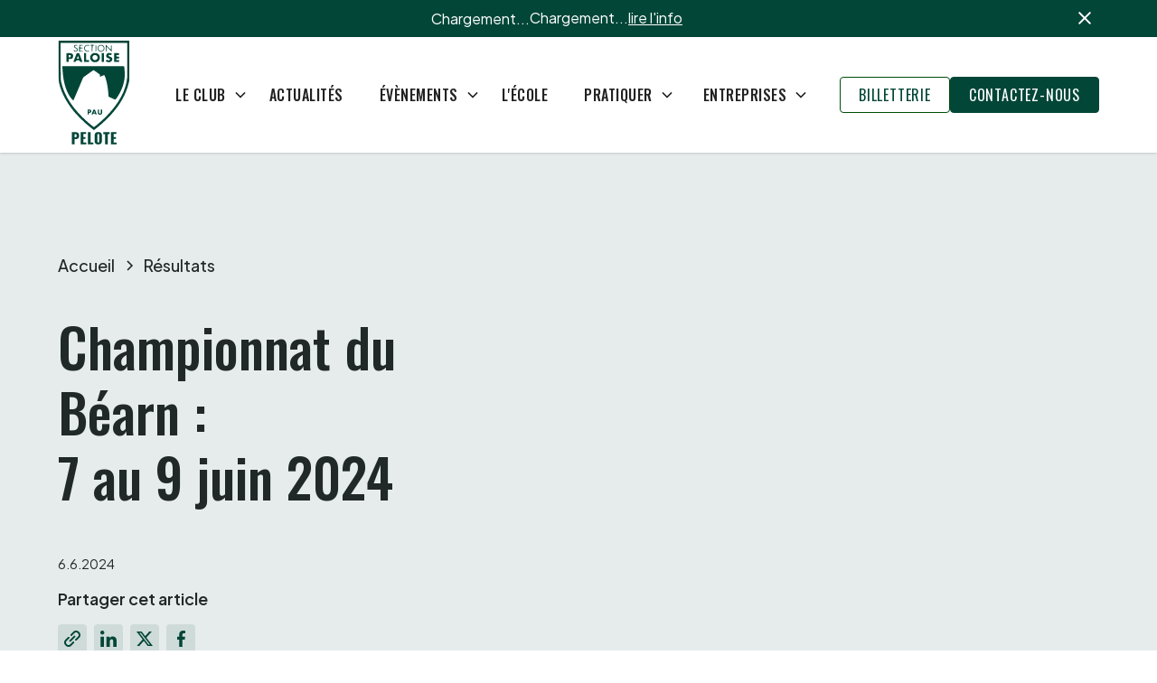

--- FILE ---
content_type: text/html
request_url: https://www.sectionpaloise-pelote.com/resultats/programme-bearn-du-7-au-9-juin-2024
body_size: 16257
content:
<!DOCTYPE html><!-- This site was created in Webflow. https://webflow.com --><!-- Last Published: Mon Jan 19 2026 11:44:14 GMT+0000 (Coordinated Universal Time) --><html data-wf-domain="www.sectionpaloise-pelote.com" data-wf-page="65e890c9afd253ef606fd977" data-wf-site="65ce255d24944099ef16601c" lang="en" data-wf-collection="65e890c8afd253ef606fd93f" data-wf-item-slug="programme-bearn-du-7-au-9-juin-2024"><head><meta charset="utf-8"/><title>Programme Béarn du 7 au 9 juin 2024</title><meta content="" name="description"/><meta content="Programme Béarn du 7 au 9 juin 2024" property="og:title"/><meta content="" property="og:description"/><meta content="" property="og:image"/><meta content="Programme Béarn du 7 au 9 juin 2024" property="twitter:title"/><meta content="" property="twitter:description"/><meta content="" property="twitter:image"/><meta property="og:type" content="website"/><meta content="summary_large_image" name="twitter:card"/><meta content="width=device-width, initial-scale=1" name="viewport"/><meta content="Webflow" name="generator"/><link href="https://cdn.prod.website-files.com/65ce255d24944099ef16601c/css/section-paloise-pelote.webflow.shared.c8f27bc39.css" rel="stylesheet" type="text/css" integrity="sha384-yPJ7w5/tiUOguxJ8kMKw9PHX/a3JDxeJxgEK+xi25xpg0ou4jZLVEyMXJ6fbzKFB" crossorigin="anonymous"/><link href="https://fonts.googleapis.com" rel="preconnect"/><link href="https://fonts.gstatic.com" rel="preconnect" crossorigin="anonymous"/><script src="https://ajax.googleapis.com/ajax/libs/webfont/1.6.26/webfont.js" type="text/javascript"></script><script type="text/javascript">WebFont.load({  google: {    families: ["Oswald:200,300,400,500,600,700","Plus Jakarta Sans:regular,500,600,700"]  }});</script><script type="text/javascript">!function(o,c){var n=c.documentElement,t=" w-mod-";n.className+=t+"js",("ontouchstart"in o||o.DocumentTouch&&c instanceof DocumentTouch)&&(n.className+=t+"touch")}(window,document);</script><link href="https://cdn.prod.website-files.com/65ce255d24944099ef16601c/6630c480d152b7e33308e0f3_Favicon.png" rel="shortcut icon" type="image/x-icon"/><link href="https://cdn.prod.website-files.com/65ce255d24944099ef16601c/6630c48d7450eb44a4fdd016_Webclip.jpg" rel="apple-touch-icon"/><link href="https://www.sectionpaloise-pelote.com/resultats/programme-bearn-du-7-au-9-juin-2024" rel="canonical"/><script async="" src="https://www.googletagmanager.com/gtag/js?id=G-939K2MRNQK"></script><script type="text/javascript">window.dataLayer = window.dataLayer || [];function gtag(){dataLayer.push(arguments);}gtag('set', 'developer_id.dZGVlNj', true);gtag('js', new Date());gtag('config', 'G-939K2MRNQK');</script><script src="https://www.google.com/recaptcha/api.js" type="text/javascript"></script><!-- Finsweet Cookie Consent -->
<script async src="https://cdn.jsdelivr.net/npm/@finsweet/cookie-consent@1/fs-cc.js" fs-cc-mode="opt-in"></script>

<!-- [Attributes by Finsweet] CMS Slider -->
<script async src="https://cdn.jsdelivr.net/npm/@finsweet/attributes-cmsslider@1/cmsslider.js"></script>

<!-- Please keep this css code to improve the font quality-->
<style>
  * {
  -webkit-font-smoothing: antialiased;
  -moz-osx-font-smoothing: grayscale;
  -o-font-smoothing: antialiased;
  -webkit-appearance:none;
}
textarea { resize: none; }
</style>

<!-- Text Highlight Color -->
<style>
 ::selection {color: #fff; background: #4353FF;}
</style><!--- Splide JS styles --->
<link rel="stylesheet" href="https://cdnjs.cloudflare.com/ajax/libs/splidejs/4.1.4/css/splide-core.min.css" integrity="sha512-cSogJ0h5p3lhb//GYQRKsQAiwRku2tKOw/Rgvba47vg0+iOFrQ94iQbmAvRPF5+qkF8+gT7XBct233jFg1cBaQ==" crossorigin="anonymous" referrerpolicy="no-referrer" />

<!-- [Attributes by Finsweet] Social Share -->
<script defer src="https://cdn.jsdelivr.net/npm/@finsweet/attributes-socialshare@1/socialshare.js"></script>

<!-- [Attributes by Finsweet] Copy to clipboard -->
<script defer src="https://cdn.jsdelivr.net/npm/@finsweet/attributes-copyclip@1/copyclip.js"></script></head><body><div class="page-wrapper"><div class="banner_global"><div class="w-embed w-script"><style>
  .show {
    display: block;
  }
</style>

<script>
  document.addEventListener("DOMContentLoaded", function() {
    const sectionHomeEvents = document.querySelector("#banner-wrapper");
    const dynItems = sectionHomeEvents.querySelectorAll(".w-dyn-item");

    if (dynItems.length != 0) {
      sectionHomeEvents.classList.add("show");
    }
  });
</script></div><div id="banner-wrapper" class="banner-wrapper"><div class="padding-global"><div class="container-large"><div class="website-banner-item_content"><div class="website-banner_list-wrapper hide w-dyn-list"><div fs-cmsslider-element="list-2" role="list" class="website-banner_list w-dyn-items"><div role="listitem" class="website-banner_item w-dyn-item"><div class="website-banner-item_content"><div class="website-banner-item_text"><div class="website-banner_text w-condition-invisible">J. Portet vainqueur à Gernika</div><a href="/actualites/portet-vainqueur-a-gernika" class="website-banner-link_wrapper w-inline-block"><div class="website-banner_text _2">J. Portet vainqueur à Gernika</div><div class="text-block-2 _2">lire l&#x27;info</div></a></div></div></div><div role="listitem" class="website-banner_item w-dyn-item"><div class="website-banner-item_content"><div class="website-banner-item_text"><div class="website-banner_text w-condition-invisible">Jérôme Portet lundi 22 à Gernika </div><a href="/actualites/jerome-portet-lundi-22-a-gernika" class="website-banner-link_wrapper w-inline-block"><div class="website-banner_text _2">Jérôme Portet lundi 22 à Gernika </div><div class="text-block-2 _2">lire l&#x27;info</div></a></div></div></div><div role="listitem" class="website-banner_item w-dyn-item"><div class="website-banner-item_content"><div class="website-banner-item_text"><div class="website-banner_text w-condition-invisible">Bienvenue à Jade </div><a href="/actualites/bien-venue-a-jade" class="website-banner-link_wrapper w-inline-block"><div class="website-banner_text _2">Bienvenue à Jade </div><div class="text-block-2 _2">lire l&#x27;info</div></a></div></div></div><div role="listitem" class="website-banner_item w-dyn-item"><div class="website-banner-item_content"><div class="website-banner-item_text"><div class="website-banner_text w-condition-invisible">Olharan-Erkiaga, &quot;ne me quittes pas&quot;</div><a href="/actualites/olharan---erkiaga-et-de-trois-a-gernika" class="website-banner-link_wrapper w-inline-block"><div class="website-banner_text _2">Olharan-Erkiaga, &quot;ne me quittes pas&quot;</div><div class="text-block-2 _2">lire l&#x27;info</div></a></div></div></div><div role="listitem" class="website-banner_item w-dyn-item"><div class="website-banner-item_content"><div class="website-banner-item_text"><div class="website-banner_text w-condition-invisible">Le palmarès, le site s&#x27;enrichit </div><a href="/actualites/le-palmares" class="website-banner-link_wrapper w-inline-block"><div class="website-banner_text _2">Le palmarès, le site s&#x27;enrichit </div><div class="text-block-2 _2">lire l&#x27;info</div></a></div></div></div><div role="listitem" class="website-banner_item w-dyn-item"><div class="website-banner-item_content"><div class="website-banner-item_text"><div class="website-banner_text w-condition-invisible">Jean Olharan vainqueur à Gernika </div><a href="/actualites/jean-olharan-vainqueur-a-gernika" class="website-banner-link_wrapper w-inline-block"><div class="website-banner_text _2">Jean Olharan vainqueur à Gernika </div><div class="text-block-2 _2">lire l&#x27;info</div></a></div></div></div><div role="listitem" class="website-banner_item w-dyn-item"><div class="website-banner-item_content"><div class="website-banner-item_text"><div class="website-banner_text w-condition-invisible">Jean Olharan jouera le &quot;winter séreis de Gernika&quot;</div><a href="/actualites/olharan-jouera-le-winter-series" class="website-banner-link_wrapper w-inline-block"><div class="website-banner_text _2">Jean Olharan jouera le &quot;winter séreis de Gernika&quot;</div><div class="text-block-2 _2">lire l&#x27;info</div></a></div></div></div><div role="listitem" class="website-banner_item w-dyn-item"><div class="website-banner-item_content"><div class="website-banner-item_text"><div class="website-banner_text w-condition-invisible">Un second Noël pour vous: loto le 25 décembre </div><a href="/actualites/second-noel" class="website-banner-link_wrapper w-inline-block"><div class="website-banner_text _2">Un second Noël pour vous: loto le 25 décembre </div><div class="text-block-2 _2">lire l&#x27;info</div></a></div></div></div><div role="listitem" class="website-banner_item w-dyn-item"><div class="website-banner-item_content"><div class="website-banner-item_text"><div class="website-banner_text w-condition-invisible">Rupture partielle du tendon pour Baptiste Othaburu </div><a href="/actualites/baptiste" class="website-banner-link_wrapper w-inline-block"><div class="website-banner_text _2">Rupture partielle du tendon pour Baptiste Othaburu </div><div class="text-block-2 _2">lire l&#x27;info</div></a></div></div></div></div></div><div class="div-block-40"><div data-delay="3000" data-animation="slide" class="slider-3 w-slider" data-autoplay="true" data-easing="ease" data-hide-arrows="false" data-disable-swipe="false" data-autoplay-limit="0" data-nav-spacing="3" data-duration="500" data-infinite="true" fs-cmsslider-element="slider-2"><div class="w-slider-mask"><div class="slide w-slide"><div class="website-banner-item_content"><div class="website-banner-item_text"><div class="website-banner_text">Chargement...</div><a href="#" class="div-block-39 w-inline-block"><div class="website-banner_text"> Chargement...</div><div class="text-block-2">lire l&#x27;info</div></a></div></div></div></div><div class="hide w-slider-arrow-left"><div class="w-icon-slider-left"></div></div><div class="hide w-slider-arrow-right"><div class="w-icon-slider-right"></div></div><div class="hide w-slider-nav w-round"></div></div></div><a data-w-id="99fc9b41-7b23-280c-5145-38d5e7786b0f" href="#" class="banner_close-button w-inline-block"><div class="icon-embed-small w-embed"><svg width="100%" height="100%" viewBox="0 0 32 33" fill="none" xmlns="http://www.w3.org/2000/svg">
<path d="M22.8354 22.864L22.3639 23.3354C22.1036 23.5957 21.6815 23.5957 21.4211 23.3354L16 17.9142L10.5788 23.3353C10.3185 23.5957 9.89638 23.5957 9.63603 23.3353L9.16462 22.8639C8.90427 22.6036 8.90427 22.1815 9.16462 21.9211L14.5858 16.5L9.16462 11.0788C8.90427 10.8185 8.90427 10.3964 9.16462 10.136L9.63602 9.66463C9.89637 9.40428 10.3185 9.40428 10.5788 9.66463L16 15.0858L21.4211 9.66462C21.6815 9.40427 22.1036 9.40427 22.3639 9.66462L22.8354 10.136C23.0957 10.3964 23.0957 10.8185 22.8354 11.0788L17.4142 16.5L22.8354 21.9211C23.0957 22.1815 23.0957 22.6036 22.8354 22.864Z" fill="currentColor"/>
</svg></div></a></div></div></div></div></div><div class="global-styles w-embed w-script"><script>
var Webflow = Webflow || [];
Webflow.push(function () {
  Webflow.scroll.on(function() {
    if (window.scrollY > 0) { // starts when browser is scrollex on the Y axis
      $('#nav').addClass('nav_scrolled'); // adds the class nav_scrolled to the nav
       $('#logo').addClass('nav_scrolled'); // adds the class logo_scrolled to the logo
    } else { // not scrolled
      $('#nav').removeClass('nav_scrolled'); // removes the class nav_scrolled to the nav
       $('#logo').removeClass('nav_scrolled'); // removes the class logo_scrolled to the logo
    }
  })
});
</script></div><div class="cookies-component"><div fs-cc="banner" class="fs-cc-banner_component"><div class="fs-cc-banner_container"><div class="margin-bottom margin-small"><div class="text-size-medium">En cliquant sur &quot;Accepter&quot;, vous acceptez que des cookies soient stockés sur votre appareil afin d&#x27;améliorer la navigation sur le site, d&#x27;analyser l&#x27;utilisation du site et de nous aider dans nos efforts de marketing. Consulter les <a href="/legal/mentions-legales" target="_blank" class="link">mentions légales</a> pour plus d&#x27;informations.<br/></div></div><div class="button-group-2 is-cookies"><a fs-cc="open-preferences" href="#" class="button is-secondary w-button">Personnaliser</a><a fs-cc="deny" href="#" class="button is-secondary w-button">Refuser</a><a fs-cc="allow" href="#" class="button w-button">Accepter</a></div></div></div><div fs-cc-scroll="disable" fs-cc="preferences" class="fs-cc-prefs_component"><div class="fs-cc-prefs_form-wrapper w-form"><form id="cookie-preferences" name="wf-form-Cookie-Preferences" data-name="Cookie Preferences" method="get" class="fs-cc-prefs_form" data-wf-page-id="65e890c9afd253ef606fd977" data-wf-element-id="0db95513-459b-2790-ef03-8f299f0d2c2e"><div class="fs-cc-prefs_content"><div class="fs-cc-prefs_space-small"><div class="margin-bottom margin-medium"><div class="fs-cc-prefs_title"><strong>Préférences des cookies</strong></div></div></div><div class="fs-cc-prefs_option"><div class="fs-cc-prefs_toggle-wrapper"><div class="fs-cc-prefs_label">Cookies strictement nécessaires</div><div class="text-size-small">Toujours actifs<br/></div></div></div><div class="fs-cc-prefs_option"><div class="fs-cc-prefs_toggle-wrapper"><div class="fs-cc-prefs_label">Cookies Marketing</div><label class="w-checkbox fs-cc-prefs_checkbox-field"><div class="w-checkbox-input w-checkbox-input--inputType-custom fs-cc-prefs_checkbox"></div><input type="checkbox" name="marketing-2" id="marketing-2" data-name="Marketing 2" fs-cc-checkbox="marketing" style="opacity:0;position:absolute;z-index:-1"/><span for="marketing-2" class="fs-cc-prefs_checkbox-label w-form-label">Essential</span></label></div></div><div class="fs-cc-prefs_option"><div class="fs-cc-prefs_toggle-wrapper"><div class="fs-cc-prefs_label">Cookies de Personnalisation</div><label class="w-checkbox fs-cc-prefs_checkbox-field"><div class="w-checkbox-input w-checkbox-input--inputType-custom fs-cc-prefs_checkbox"></div><input type="checkbox" name="personalization-2" id="personalization-2" data-name="Personalization 2" fs-cc-checkbox="personalization" style="opacity:0;position:absolute;z-index:-1"/><span for="personalization-2" class="fs-cc-prefs_checkbox-label w-form-label">Essential</span></label></div></div><div class="fs-cc-prefs_option"><div class="fs-cc-prefs_toggle-wrapper"><div class="fs-cc-prefs_label">Cookies Analytiques</div><label class="w-checkbox fs-cc-prefs_checkbox-field"><div class="w-checkbox-input w-checkbox-input--inputType-custom fs-cc-prefs_checkbox"></div><input type="checkbox" name="analytics-2" id="analytics-2" data-name="Analytics 2" fs-cc-checkbox="analytics" style="opacity:0;position:absolute;z-index:-1"/><span for="analytics-2" class="fs-cc-prefs_checkbox-label w-form-label">Essential</span></label></div></div><div class="margin-top margin-medium"><div class="text-size-regular">Ce site utilise des cookies à des fins de fonctionnement, d’audience et de réseaux sociaux. Vous pouvez accepter, refuser ou personnaliser vos choix à tout moment. <a href="/legal/politique-de-confidentialite" class="text-style-link">En savoir plus</a></div></div><div class="margin-top margin-medium"><div class="button-group-2 in-cookies"><a fs-cc="deny" href="#" class="button is-secondary w-button">Tout refuser</a><a fs-cc="submit" href="#" class="button w-button">Accepter</a></div></div></div></form><div class="w-form-done"></div><div class="w-form-fail"></div><div fs-cc="close" class="fs-cc-prefs_overlay"></div></div></div></div><div class="global-styles w-embed"><style>

/* Set color style to inherit */
.inherit-color * {
    color: inherit;
}

/* Focus state style for keyboard navigation for the focusable elements */
*[tabindex]:focus-visible,
  input[type="file"]:focus-visible {
   outline: 0.125rem solid #4d65ff;
   outline-offset: 0.125rem;
}

/* Get rid of top margin on first element in any rich text element */
.w-richtext > :not(div):first-child, .w-richtext > div:first-child > :first-child {
  margin-top: 0 !important;
}

/* Get rid of bottom margin on last element in any rich text element */
.w-richtext>:last-child, .w-richtext ol li:last-child, .w-richtext ul li:last-child {
	margin-bottom: 0 !important;
}

/* Prevent all click and hover interaction with an element */
.pointer-events-off {
	pointer-events: none;
}

/* Enables all click and hover interaction with an element */
.pointer-events-on {
  pointer-events: auto;
}

/* Create a class of .div-square which maintains a 1:1 dimension of a div */
.div-square::after {
	content: "";
	display: block;
	padding-bottom: 100%;
}

/* Make sure containers never lose their center alignment */
.container-medium,.container-small, .container-large {
	margin-right: auto !important;
  margin-left: auto !important;
}

/* 
Make the following elements inherit typography styles from the parent and not have hardcoded values. 
Important: You will not be able to style for example "All Links" in Designer with this CSS applied.
Uncomment this CSS to use it in the project. Leave this message for future hand-off.
*/
/*
a,
.w-input,
.w-select,
.w-tab-link,
.w-nav-link,
.w-dropdown-btn,
.w-dropdown-toggle,
.w-dropdown-link {
  color: inherit;
  text-decoration: inherit;
  font-size: inherit;
}
*/

/* Apply "..." after 3 lines of text */
.text-style-3lines {
	display: -webkit-box;
	overflow: hidden;
	-webkit-line-clamp: 3;
	-webkit-box-orient: vertical;
}

/* Apply "..." after 2 lines of text */
.text-style-2lines {
	display: -webkit-box;
	overflow: hidden;
	-webkit-line-clamp: 2;
	-webkit-box-orient: vertical;
}

/* Adds inline flex display */
.display-inlineflex {
  display: inline-flex;
}

/* These classes are never overwritten */
.hide {
  display: none !important;
}

@media screen and (max-width: 991px) {
    .hide, .hide-tablet {
        display: none !important;
    }
}
  @media screen and (max-width: 767px) {
    .hide-mobile-landscape{
      display: none !important;
    }
}
  @media screen and (max-width: 479px) {
    .hide-mobile{
      display: none !important;
    }
}
 
.margin-0 {
  margin: 0rem !important;
}
  
.padding-0 {
  padding: 0rem !important;
}

.spacing-clean {
padding: 0rem !important;
margin: 0rem !important;
}

.margin-top {
  margin-right: 0rem !important;
  margin-bottom: 0rem !important;
  margin-left: 0rem !important;
}

.padding-top {
  padding-right: 0rem !important;
  padding-bottom: 0rem !important;
  padding-left: 0rem !important;
}
  
.margin-right {
  margin-top: 0rem !important;
  margin-bottom: 0rem !important;
  margin-left: 0rem !important;
}

.padding-right {
  padding-top: 0rem !important;
  padding-bottom: 0rem !important;
  padding-left: 0rem !important;
}

.margin-bottom {
  margin-top: 0rem !important;
  margin-right: 0rem !important;
  margin-left: 0rem !important;
}

.padding-bottom {
  padding-top: 0rem !important;
  padding-right: 0rem !important;
  padding-left: 0rem !important;
}

.margin-left {
  margin-top: 0rem !important;
  margin-right: 0rem !important;
  margin-bottom: 0rem !important;
}
  
.padding-left {
  padding-top: 0rem !important;
  padding-right: 0rem !important;
  padding-bottom: 0rem !important;
}
  
.margin-horizontal {
  margin-top: 0rem !important;
  margin-bottom: 0rem !important;
}

.padding-horizontal {
  padding-top: 0rem !important;
  padding-bottom: 0rem !important;
}

.margin-vertical {
  margin-right: 0rem !important;
  margin-left: 0rem !important;
}
  
.padding-vertical {
  padding-right: 0rem !important;
  padding-left: 0rem !important;
}

/* Apply "..." at 100% width */
.truncate-width { 
		width: 100%; 
    white-space: nowrap; 
    overflow: hidden; 
    text-overflow: ellipsis; 
}
/* Removes native scrollbar */
.no-scrollbar {
    -ms-overflow-style: none;
    overflow: -moz-scrollbars-none; 
}

.no-scrollbar::-webkit-scrollbar {
    display: none;
}

.staggered-collection-item {
		opacity: 0;
    transform: translateY(20px);
    transition: opacity 0.4s, transform 0.4s;
}

</style></div><nav class="navbar-wrapper shadow-xsmall"><div data-animation="default" class="navbar_component w-nav" data-easing2="ease" fs-scrolldisable-element="smart-nav" data-easing="ease" data-collapse="medium" data-w-id="ea2af61a-15fa-14d1-5fda-02333d8fe39c" role="banner" data-duration="400" id="nav"><div class="container-large"><div class="navbar_container"><a href="/" aria-label="Return to homepage" class="nav_logo-link w-nav-brand"><div id="logo" class="logo_global"><div class="logo_svg w-embed"><svg width="currentWidth" height="currentHeight" viewBox="0 0 92 30" fill="none" xmlns="http://www.w3.org/2000/svg">
<path d="M0.5 6.09326C0.5 11.0674 0.529402 12.3575 0.647011 13.0803C1.21545 16.5078 3.42061 20.1373 7.14489 23.7824C8.21317 24.8161 11.5062 27.4352 12.8391 28.2902C13.3977 28.6554 14.2112 29.1839 14.6522 29.4715C15.0933 29.7591 15.4755 30 15.5049 30C15.5735 30 17.5631 28.7254 18.6411 27.987C19.68 27.2798 21.7774 25.6477 22.7476 24.7927C26.6483 21.3653 29.0495 17.9378 30.1668 14.1839L30.4314 13.329L30.4608 6.66062L30.5 0H0.5V6.09326ZM29.5297 6.31088C29.5493 9.35751 29.5199 12.1865 29.4807 12.5907C29.2945 14.3782 28.334 16.7876 27.0305 18.7228C25.4722 21.0389 23.5023 23.1218 20.8169 25.3057C18.8959 26.8601 15.7107 29.044 15.4559 28.9663C15.2893 28.9119 13.78 27.9326 12.7019 27.1788C6.74306 22.9974 3.01878 18.4741 1.74469 13.842C1.54868 13.1269 1.53888 12.8472 1.50947 6.93264L1.47027 0.777202H29.5003L29.5297 6.31088Z" fill="currentColor"></path>
<path d="M7.42916 1.48459C7.18414 1.60117 7.05673 1.90428 7.15474 2.1219C7.20374 2.21516 7.40956 2.36283 7.61537 2.44832C8.42883 2.77475 8.61505 3.04677 8.24262 3.34211C7.978 3.55195 7.69378 3.53641 7.41936 3.30325C7.05673 2.99236 6.82151 3.06231 7.11554 3.38874C7.36055 3.66853 7.77218 3.76179 8.18381 3.6219C8.62485 3.47423 8.79146 3.20998 8.67385 2.86024C8.60524 2.65817 8.46803 2.55713 8.0172 2.3706C7.55657 2.1763 7.45856 2.10635 7.45856 1.93537C7.45856 1.64781 8.0466 1.50791 8.32102 1.72553C8.40923 1.79547 8.46804 1.79547 8.54644 1.7333C8.62485 1.67112 8.58564 1.61672 8.42883 1.52345C8.17401 1.38356 7.69378 1.36024 7.42916 1.48459Z" fill="currentColor"></path>
<path d="M9.38965 1.44578C9.35045 1.47687 9.32104 1.98982 9.32104 2.5805V3.65304H10.1149C10.6931 3.65304 10.899 3.62972 10.8696 3.55977C10.8402 3.4976 10.6147 3.46651 10.2521 3.45874H9.67387L9.68367 3.20226C9.71307 2.50278 9.65427 2.56495 10.2521 2.56495C10.6637 2.56495 10.7912 2.54164 10.7912 2.44837C10.7912 2.36288 10.6637 2.33179 10.2619 2.33179H9.73267L9.69347 2.01314C9.67387 1.84216 9.67387 1.68672 9.70327 1.6634C9.72287 1.64786 10.0071 1.63231 10.3305 1.63231C10.7421 1.63231 10.899 1.609 10.8696 1.53128C10.8206 1.43024 9.50726 1.35252 9.38965 1.44578Z" fill="currentColor"></path>
<path d="M12.1826 1.53119C10.9477 2.01306 11.2124 3.42757 12.5943 3.68404C12.9373 3.74622 13.5351 3.60632 13.5351 3.45088C13.5351 3.37316 13.4763 3.36539 13.2803 3.4198C12.8295 3.55969 12.4767 3.51306 12.1238 3.25658C11.5554 2.86021 11.526 2.27731 12.065 1.85762C12.2806 1.67886 12.4375 1.63223 12.7511 1.63223C12.9765 1.63223 13.2411 1.67109 13.3489 1.70995C13.5057 1.7799 13.5351 1.76436 13.5351 1.64C13.5351 1.56228 13.4665 1.46902 13.3783 1.4457C13.0941 1.36021 12.5061 1.39907 12.1826 1.53119Z" fill="currentColor"></path>
<path d="M13.9956 1.45333C13.8486 1.56991 13.9466 1.63209 14.2701 1.63209H14.6131V2.64245C14.6131 3.48183 14.6425 3.65281 14.7601 3.65281C14.8777 3.65281 14.9071 3.47406 14.9267 2.65799L14.9561 1.67095L15.2795 1.64763C15.4756 1.63209 15.5932 1.57768 15.5932 1.50773C15.5932 1.42224 15.4266 1.39893 14.8287 1.39893C14.4073 1.39893 14.0251 1.42224 13.9956 1.45333Z" fill="currentColor"></path>
<path d="M16.1812 2.52587C16.1812 3.47406 16.2008 3.65281 16.3282 3.65281C16.4556 3.65281 16.4752 3.47406 16.4752 2.52587C16.4752 1.57768 16.4556 1.39893 16.3282 1.39893C16.2008 1.39893 16.1812 1.57768 16.1812 2.52587Z" fill="currentColor"></path>
<path d="M17.7694 1.55437C17.3283 1.77199 17.0637 2.14505 17.0637 2.56473C17.0637 3.0466 17.3479 3.38857 17.9262 3.59064C18.328 3.73831 18.4358 3.74608 18.8279 3.66059C20.2196 3.36525 20.3568 2.02069 19.0533 1.48442C18.72 1.3523 18.1222 1.38339 17.7694 1.55437ZM19.2101 1.83416C19.3767 1.94297 19.5629 2.16059 19.6217 2.3238C19.9157 3.101 18.7592 3.79271 17.9066 3.34971C17.5146 3.14764 17.3675 2.9067 17.3577 2.49479C17.3577 1.75644 18.4848 1.34453 19.2101 1.83416Z" fill="currentColor"></path>
<path d="M20.4932 2.50284C20.4932 3.47434 20.5128 3.6531 20.6402 3.6531C20.7578 3.6531 20.7872 3.5132 20.7872 2.83704C20.7872 2.38626 20.8166 2.02097 20.8656 2.02097C20.9048 2.02097 21.385 2.39403 21.9339 2.85258L22.9335 3.69196L22.9433 2.5417C22.9433 1.64792 22.9139 1.39144 22.8257 1.41476C22.7375 1.43807 22.6885 1.68678 22.6787 2.21527C22.6689 2.62719 22.6395 2.9847 22.6101 3.00802C22.5905 3.02356 22.1005 2.66605 21.532 2.19973L20.503 1.36035L20.4932 2.50284Z" fill="currentColor"></path>
<path d="M15.201 4.20471C13.8583 4.65548 13.5055 5.96118 14.4954 6.78502C14.858 7.08813 15.3186 7.22802 15.9753 7.22802C16.9357 7.22025 17.6022 6.87051 17.8962 6.22543C18.2196 5.50263 17.955 4.83424 17.1906 4.41455C16.8181 4.22025 16.6221 4.16585 16.0929 4.1503C15.7401 4.13476 15.3382 4.15808 15.201 4.20471ZM16.7887 5.12181C17.3866 5.6503 16.8965 6.52854 16.0047 6.52854C15.3382 6.52854 14.907 6.17103 14.907 5.62699C14.907 5.40937 14.9854 5.28502 15.25 5.07517C15.5734 4.8187 15.6323 4.80315 16.0537 4.84201C16.4163 4.8731 16.5829 4.93528 16.7887 5.12181Z" fill="currentColor"></path>
</svg></div><img src="https://cdn.prod.website-files.com/65ce255d24944099ef16601c/65f43fe02ba41fbbe6e5cffd_logo-newfont.svg" loading="eager" alt="Logo de la Section Paloise Pelote" class="logo_primary"/></div><div class="link-description">Link to home</div></a><nav role="navigation" class="navbar_menu is-page-height-tablet w-nav-menu"><div data-delay="200" data-hover="true" class="navbar_menu-dropdown w-dropdown"><div class="navbar_dropdwn-toggle w-dropdown-toggle"><div class="navbar_link has-dropdown">Le club</div><div class="dropdown-chevron w-embed"><svg width=" 100%" height=" 100%" viewBox="0 0 16 16" fill="none" xmlns="http://www.w3.org/2000/svg">
<path fill-rule="evenodd" clip-rule="evenodd" d="M2.55806 6.29544C2.46043 6.19781 2.46043 6.03952 2.55806 5.94189L3.44195 5.058C3.53958 4.96037 3.69787 4.96037 3.7955 5.058L8.00001 9.26251L12.2045 5.058C12.3021 4.96037 12.4604 4.96037 12.5581 5.058L13.4419 5.94189C13.5396 6.03952 13.5396 6.19781 13.4419 6.29544L8.17678 11.5606C8.07915 11.6582 7.92086 11.6582 7.82323 11.5606L2.55806 6.29544Z" fill="currentColor"/>
</svg></div></div><nav class="navbar_dropdown-list w-dropdown-list"><a href="/notre-section" class="navbar_dropdown-link w-dropdown-link">Notre Section</a><a href="/palmares" class="navbar_dropdown-link w-dropdown-link">Palmarès</a><a href="/les-installations" class="navbar_dropdown-link w-dropdown-link">Les installations</a><a href="/historique" class="navbar_dropdown-link w-dropdown-link">Historique</a></nav></div><a href="/actualites" class="navbar_link w-nav-link">Actualités</a><div data-delay="200" data-hover="true" class="navbar_menu-dropdown w-dropdown"><div class="navbar_dropdwn-toggle w-dropdown-toggle"><div class="navbar_link has-dropdown">Évènements</div><div class="dropdown-chevron w-embed"><svg width=" 100%" height=" 100%" viewBox="0 0 16 16" fill="none" xmlns="http://www.w3.org/2000/svg">
<path fill-rule="evenodd" clip-rule="evenodd" d="M2.55806 6.29544C2.46043 6.19781 2.46043 6.03952 2.55806 5.94189L3.44195 5.058C3.53958 4.96037 3.69787 4.96037 3.7955 5.058L8.00001 9.26251L12.2045 5.058C12.3021 4.96037 12.4604 4.96037 12.5581 5.058L13.4419 5.94189C13.5396 6.03952 13.5396 6.19781 13.4419 6.29544L8.17678 11.5606C8.07915 11.6582 7.92086 11.6582 7.82323 11.5606L2.55806 6.29544Z" fill="currentColor"/>
</svg></div></div><nav class="navbar_dropdown-list w-dropdown-list"><div class="navbar_link has-dropdown is-submenu">Les évènements majeurs</div><div class="collection-list-wrapper-3 w-dyn-list"><div role="list" class="w-dyn-items"><div role="listitem" class="w-dyn-item"><a href="/evenements/cesta-punta-pau-cup" class="navbar_dropdown-link w-dropdown-link">Cesta Punta Pau Cup</a></div><div role="listitem" class="w-dyn-item"><a href="/evenements/cesta-de-nadau" class="navbar_dropdown-link w-dropdown-link">Cesta de Nadaü</a></div><div role="listitem" class="w-dyn-item"><a href="/evenements/paleta-tour" class="navbar_dropdown-link w-dropdown-link">Paleta Tour </a></div></div></div><div class="navbar_link has-dropdown is-submenu is-next">Les évènements ponctuels</div><div class="collection-list-wrapper-3 w-dyn-list"><div role="list" class="w-dyn-items"><div role="listitem" class="w-dyn-item"><a href="/evenements/championnats-de-france" class="navbar_dropdown-link w-dropdown-link">Championnats de France</a></div><div role="listitem" class="w-dyn-item"><a href="/evenements/paleta-cuir-pala-corta" class="navbar_dropdown-link w-dropdown-link">Paleta cuir, pala corta</a></div><div role="listitem" class="w-dyn-item"><a href="/evenements/lotos" class="navbar_dropdown-link w-dropdown-link">Lotos</a></div><div role="listitem" class="w-dyn-item"><a href="/evenements/europe-ameriques" class="navbar_dropdown-link w-dropdown-link">Europe-Amériques</a></div><div role="listitem" class="w-dyn-item"><a href="/evenements/excelsa" class="navbar_dropdown-link w-dropdown-link">Excelsa</a></div><div role="listitem" class="w-dyn-item"><a href="/evenements/main-nue" class="navbar_dropdown-link w-dropdown-link">Main nue</a></div></div></div><a href="/evenements" class="navbar_dropdown-link text-weight-bold w-nav-link">Tous les évènements</a></nav></div><a href="/ecole" class="navbar_link w-nav-link">L&#x27;école</a><div data-delay="200" data-hover="true" class="navbar_menu-dropdown above-tablet w-dropdown"><div class="navbar_dropdwn-toggle w-dropdown-toggle"><div class="navbar_link has-dropdown">Pratiquer</div><div class="dropdown-chevron w-embed"><svg width=" 100%" height=" 100%" viewBox="0 0 16 16" fill="none" xmlns="http://www.w3.org/2000/svg">
<path fill-rule="evenodd" clip-rule="evenodd" d="M2.55806 6.29544C2.46043 6.19781 2.46043 6.03952 2.55806 5.94189L3.44195 5.058C3.53958 4.96037 3.69787 4.96037 3.7955 5.058L8.00001 9.26251L12.2045 5.058C12.3021 4.96037 12.4604 4.96037 12.5581 5.058L13.4419 5.94189C13.5396 6.03952 13.5396 6.19781 13.4419 6.29544L8.17678 11.5606C8.07915 11.6582 7.92086 11.6582 7.82323 11.5606L2.55806 6.29544Z" fill="currentColor"/>
</svg></div></div><nav class="navbar_dropdown-list w-dropdown-list"><a href="/pratiques" class="navbar_dropdown-link w-dropdown-link">Les pratiques</a><a href="/competition" class="navbar_dropdown-link w-dropdown-link">Compétition</a><a href="/loisirs" class="navbar_dropdown-link w-dropdown-link">Loisirs</a></nav></div><div data-delay="200" data-hover="true" class="navbar_menu-dropdown above-tablet w-dropdown"><div class="navbar_dropdwn-toggle w-dropdown-toggle"><div class="navbar_link has-dropdown">Entreprises</div><div class="dropdown-chevron w-embed"><svg width=" 100%" height=" 100%" viewBox="0 0 16 16" fill="none" xmlns="http://www.w3.org/2000/svg">
<path fill-rule="evenodd" clip-rule="evenodd" d="M2.55806 6.29544C2.46043 6.19781 2.46043 6.03952 2.55806 5.94189L3.44195 5.058C3.53958 4.96037 3.69787 4.96037 3.7955 5.058L8.00001 9.26251L12.2045 5.058C12.3021 4.96037 12.4604 4.96037 12.5581 5.058L13.4419 5.94189C13.5396 6.03952 13.5396 6.19781 13.4419 6.29544L8.17678 11.5606C8.07915 11.6582 7.92086 11.6582 7.82323 11.5606L2.55806 6.29544Z" fill="currentColor"/>
</svg></div></div><nav class="navbar_dropdown-list w-dropdown-list"><a href="/devenez-partenaire" class="navbar_dropdown-link w-dropdown-link">Devenez Partenaire</a><a href="/initiations-et-demonstrations-entreprises" class="navbar_dropdown-link w-dropdown-link">Initiations et Démonstrations</a></nav></div><div class="navbar_menu-buttons"><a href="https://web.digitick.com/section-paloise-pelote-sport-css5-eventick-pg1-rg27279.html" target="_blank" class="button is-secondary is-small w-button">Billeterie</a><a href="/contact" class="button is-small w-button">Contactez-nous</a></div></nav><div class="navbar_menu-buttons above-tablet"><a data-w-id="8af38d3b-165b-e828-d344-98603ffaf695" href="https://web.digitick.com/section-paloise-pelote-sport-css5-eventick-pg1-rg27279.html" target="_blank" class="button-secondary is-small w-inline-block"><div class="button__mask"></div><div class="button_title is-secondary">Billetterie</div></a><a data-w-id="c551ea29-c8b6-468c-4f8f-45bf07affff6" href="/contact" class="button-primary is-small w-inline-block"><div class="button__mask is-primary"></div><div class="button_title is-primary">Contactez-nous</div></a></div><div class="navbar_button-wrapper"><div class="navbar2_menu-button w-nav-button"><div class="menu-icon2"><div class="menu-icon2_line-top"></div><div class="menu-icon2_line-middle"><div class="menu-icon_line-middle-inner"></div></div><div class="menu-icon2_line-bottom"></div></div></div></div></div></div></div></nav><div class="splide-styles w-embed"><style>

.splide__track {
  overflow: visible;
}

.splide:not( .is-overflow ) .splide__list {
  justify-content: center;
}

.splide:not(.is-overflow) .splide__arrows {
  display: none;
}

</style></div><main class="main-wrapper"><header class="section_blog-post-header3"><div class="padding-global"><div class="container-large"><div class="padding-section-large"><div class="w-layout-grid blog-post-header3_component-copy"><div class="blog-post-header3_title-wrapper"><div class="blog-post-header3_breadcrumb"><a href="/" class="breadcrumb-link w-inline-block"><div>Accueil</div></a><div class="breadcrumb-divider w-embed"><svg width="16" height="16" viewBox="0 0 16 16" fill="none" xmlns="http://www.w3.org/2000/svg">
<path d="M6 3L11 8L6 13" stroke="CurrentColor" stroke-width="1.5"/>
</svg></div><a href="/resultats" class="breadcrumb-link w-inline-block"><div>Résultats</div></a></div><div class="margin-bottom margin-large"><h1 class="text-style-nocaps hide">Programme Béarn du 7 au 9 juin 2024</h1><div class="heading-style-h1">Championnat du Béarn :</div><div class="heading-style-h1 w-condition-invisible">Championnat de France :</div><div class="heading-style-h1">7 au 9 juin 2024</div></div><div class="blog-post-header3_content-top"><div class="blog-post-header3_author-wrapper"><div class="blog-post-header3_date-wrapper"><div class="text-size-small">6.6.2024</div></div></div><div class="blog-post-header3_share-wrapper"><div class="text-weight-semibold">Partager cet article</div><div class="w-layout-grid blog-post-header3_share"><a fs-copyclip-element="click" href="#" class="blog-post-header3_social-link w-inline-block"><div class="icon-embed-xsmall w-embed"><svg width="24" height="24" viewBox="0 0 24 24" fill="none" xmlns="http://www.w3.org/2000/svg">
<path fill-rule="evenodd" clip-rule="evenodd" d="M20.9999 7.66008V8.00008C21.0007 9.06616 20.576 10.0885 19.8199 10.84L16.9999 13.67C16.4738 14.1911 15.6261 14.1911 15.1 13.67L15 13.56C14.8094 13.3656 14.8094 13.0544 15 12.86L18.4399 9.42006C18.807 9.03938 19.0083 8.52883 18.9999 8.00008V7.66008C19.0003 7.12705 18.788 6.61589 18.4099 6.2401L17.7599 5.59011C17.3841 5.21207 16.873 4.99969 16.3399 5.00011H15.9999C15.4669 4.99969 14.9558 5.21207 14.58 5.59011L11.14 9.00007C10.9456 9.19064 10.6344 9.19064 10.44 9.00007L10.33 8.89007C9.8089 8.36394 9.8089 7.51623 10.33 6.99009L13.16 4.15012C13.9165 3.40505 14.9382 2.99133 15.9999 3.00014H16.3399C17.4011 2.9993 18.4191 3.42018 19.1699 4.17012L19.8299 4.83012C20.5798 5.5809 21.0007 6.59891 20.9999 7.66008ZM8.64993 13.94L13.9399 8.65008C14.0338 8.55543 14.1616 8.50218 14.2949 8.50218C14.4282 8.50218 14.556 8.55543 14.6499 8.65008L15.3499 9.35007C15.4445 9.44395 15.4978 9.57175 15.4978 9.70507C15.4978 9.83839 15.4445 9.96618 15.3499 10.0601L10.0599 15.35C9.96604 15.4447 9.83824 15.4979 9.70492 15.4979C9.57161 15.4979 9.44381 15.4447 9.34993 15.35L8.64993 14.65C8.55528 14.5561 8.50204 14.4283 8.50204 14.295C8.50204 14.1617 8.55528 14.0339 8.64993 13.94ZM13.5599 15C13.3655 14.8094 13.0543 14.8094 12.8599 15L9.42993 18.41C9.0517 18.7905 8.53645 19.003 7.99995 18.9999H7.65995C7.12691 19.0004 6.61576 18.788 6.23997 18.41L5.58997 17.76C5.21194 17.3842 4.99956 16.873 4.99998 16.34V16C4.99956 15.4669 5.21194 14.9558 5.58997 14.58L9.00993 11.14C9.2005 10.9456 9.2005 10.6345 9.00993 10.44L8.89993 10.33C8.3738 9.80894 7.52609 9.80894 6.99996 10.33L4.17999 13.16C3.42392 13.9116 2.99916 14.9339 3 16V16.35C3.00182 17.4077 3.42249 18.4216 4.16999 19.1699L4.82998 19.8299C5.58076 20.5799 6.59878 21.0008 7.65995 20.9999H7.99995C9.05338 21.0061 10.0667 20.5964 10.8199 19.8599L13.6699 17.01C14.191 16.4838 14.191 15.6361 13.6699 15.11L13.5599 15Z" fill="CurrentColor"/>
</svg></div><p id="copy-text" fs-copyclip-element="copy-this" class="url-to-be-copy-paste">Je suis le texte qui sera copié</p></a><a fs-socialshare-element="linkedin" href="#" class="blog-post-header3_social-link w-inline-block"><div class="icon-embed-xsmall w-embed"><svg width="24" height="24" viewBox="0 0 24 24" fill="none" xmlns="http://www.w3.org/2000/svg">
<path d="M7.04019 21.0002H3.2502V9.6302H7.04019V21.0002ZM7.42019 5.2102C7.42019 4.0102 6.4702 3.0402 5.2702 3.0002C4.0502 2.9702 3.0302 3.93019 3.0002 5.15019C2.9702 6.37019 3.93019 7.39019 5.15019 7.42019C6.39019 7.43019 7.40019 6.4502 7.42019 5.2102ZM20.9502 14.1302C20.9502 10.5902 18.6602 9.51019 16.7102 9.51019C15.3402 9.47019 14.0502 10.1402 13.3002 11.2802V9.6402H9.6402V21.0102H13.4302V15.1102C13.4302 15.0502 13.4302 14.9902 13.4302 14.9302C13.4302 14.9302 13.4302 14.9302 13.4302 14.9202C13.3502 13.7102 14.2702 12.6602 15.4802 12.5802C16.4702 12.5802 17.2202 13.2202 17.2202 15.0202V21.0102H21.0102L20.9602 14.1402L20.9502 14.1302Z" fill="#024638"/>
</svg></div></a><a fs-socialshare-element="twitter" href="#" class="blog-post-header3_social-link w-inline-block"><div class="icon-embed-xsmall w-embed"><svg width="100%" height="100%" viewBox="0 0 24 24" fill="none" xmlns="http://www.w3.org/2000/svg">
<path d="M17.1761 4H19.9362L13.9061 10.7774L21 20H15.4456L11.0951 14.4066L6.11723 20H3.35544L9.80517 12.7508L3 4H8.69545L12.6279 9.11262L17.1761 4ZM16.2073 18.3754H17.7368L7.86441 5.53928H6.2232L16.2073 18.3754Z" fill="CurrentColor"/>
</svg></div></a><a fs-socialshare-element="facebook" href="#" class="blog-post-header3_social-link w-inline-block"><div class="icon-embed-xsmall w-embed"><svg width="currentWidth" height="currentHeight" viewBox="0 0 24 24" fill="none" xmlns="http://www.w3.org/2000/svg">
<path d="M13.74 13.12V21H10.22V13.12H8V9.86H10.22V7.38C10.22 4.56 11.9 3 14.48 3C15.71 3 17 3.22 17 3.22V5.99001H15.58C14.18 5.99001 13.74 6.86 13.74 7.75V9.86H16.87L16.37 13.12H13.74V13.12Z" fill="currentColor"></path>
</svg></div></a></div></div></div></div><div class="blog-post-header3_image-wrapper"><img src="https://cdn.prod.website-files.com/65ce255d24944099ef16601c/65e48c8f0caabe7e984d4629_6191a88a1c0e39463c2bf022_placeholder-image.svg" loading="eager" alt="" class="blog-post-header3_image w-dyn-bind-empty"/></div></div></div></div></div></header><header class="section_content29"><div class="padding-global"><div class="container-large"><div class="section-post-padding"><div class="max-width-large align-center"><div class="content29_content"><div class="text-rich-text w-richtext"><p>LES PROGRAMMES / RÉSULTATSA PALÉTA GOMME fronton place libreSeniors 2e série : Quart de finaleSauveterre 6 (Hourcaillou et Martocq) contre Pau 1 (Baudoin et Marliot) à Sauveterre vendredi à 18 h 30.Classement poule 2 : 1er Laroin, 2e Sauveterre 7, 3e Pau, 4e Sauveterre 8, 5e Ogeu.</p></div></div></div></div></div></div></header><section class="section_gallery18 w-condition-invisible"><div class="padding-global"><div class="container-large"><div class="padding-section-large"><div class="splide is-news"><div class="splide__track is-news w-dyn-list"><script type="text/x-wf-template" id="wf-template-6b6fb531-790b-2008-4f5c-951a3a085079">%3Cdiv%20role%3D%22listitem%22%20class%3D%22splide__slide%20is-news%20w-dyn-item%20w-dyn-repeater-item%22%3E%3Ca%20href%3D%22%23%22%20style%3D%22background-image%3Anone%22%20class%3D%22gallery18_lightbox-link-4%20w-inline-block%20w-lightbox%22%3E%3Cdiv%20class%3D%22gallery18_image-wrapper%22%3E%3Cimg%20src%3D%22https%3A%2F%2Fcdn.prod.website-files.com%2F65ce255d24944099ef16601c%2F65e48c8f0caabe7e984d4629_6191a88a1c0e39463c2bf022_placeholder-image.svg%22%20loading%3D%22lazy%22%20alt%3D%22%22%20class%3D%22gallery18_image-2-copy%20w-dyn-bind-empty%22%2F%3E%3C%2Fdiv%3E%3Cscript%20type%3D%22application%2Fjson%22%20class%3D%22w-json%22%3E%7B%0A%20%20%22items%22%3A%20%5B%5D%2C%0A%20%20%22group%22%3A%20%22Images%22%0A%7D%3C%2Fscript%3E%3C%2Fa%3E%3C%2Fdiv%3E</script><div role="list" class="splide__list is-news w-dyn-items w-dyn-hide"></div><div class="w-dyn-empty"><div>No items found.</div></div></div></div></div></div></div></section><section class="section_blog34"><div class="padding-global"><div class="container-large"><div class="padding-section-large"><div class="margin-bottom margin-xxlarge"><div class="text-align-center"><div class="max-width-large align-center"><div class="margin-bottom margin-small"><h2>Lire plus</h2></div></div></div></div><div class="blog34_component"><div class="blog34_list-wrapper"><div class="w-dyn-list"><div fs-cmsload-element="list" role="list" class="blog38_list-copy-copy-resultats w-dyn-items"><div fs-cmsnest-element="list" role="listitem" class="w-dyn-item"><div class="blog10_item text-color-white background-color-gradient"><div class="margin-bottom margin-small hide"><div class="div-block-38"><div class="blog38_category-link"><div>Béarn</div></div></div></div><div class="margin-bottom margin-xsmall"><div class="div-block-4"><h2 class="result-title">14-16Juin</h2><div class="text-size-small">13.6.2024</div></div></div><div class="blog10_button-wrapper-copy"><a href="#" class="button is-link is-icon is-alternate is-small w-inline-block w-condition-invisible"><div>Lire l&#x27;article</div><div class="icon-embed-xxsmall w-embed"><svg width="16" height="16" viewBox="0 0 16 16" fill="none" xmlns="http://www.w3.org/2000/svg">
<path d="M6 3L11 8L6 13" stroke="CurrentColor" stroke-width="1.5"/>
</svg></div></a><a href="/resultats/raymond-bearn-4" target="_blank" class="button is-link is-icon is-alternate is-small w-inline-block"><div>Lire les resultats</div><div class="icon-embed-xxsmall w-embed"><svg width="16" height="16" viewBox="0 0 16 16" fill="none" xmlns="http://www.w3.org/2000/svg">
<path d="M6 3L11 8L6 13" stroke="CurrentColor" stroke-width="1.5"/>
</svg></div></a></div></div></div><div fs-cmsnest-element="list" role="listitem" class="w-dyn-item"><div class="blog10_item text-color-white background-color-gradient"><div class="margin-bottom margin-small hide"><div class="div-block-38"><div class="blog38_category-link"><div>Béarn</div></div></div></div><div class="margin-bottom margin-xsmall"><div class="div-block-4"><h2 class="result-title">du 7 au 9 juin</h2><div class="text-size-small">10.6.2024</div></div></div><div class="blog10_button-wrapper-copy"><a href="#" class="button is-link is-icon is-alternate is-small w-inline-block w-condition-invisible"><div>Lire l&#x27;article</div><div class="icon-embed-xxsmall w-embed"><svg width="16" height="16" viewBox="0 0 16 16" fill="none" xmlns="http://www.w3.org/2000/svg">
<path d="M6 3L11 8L6 13" stroke="CurrentColor" stroke-width="1.5"/>
</svg></div></a><a href="/resultats/resultat-bearn-du-7-au-9-juin-204" target="_blank" class="button is-link is-icon is-alternate is-small w-inline-block"><div>Lire les resultats</div><div class="icon-embed-xxsmall w-embed"><svg width="16" height="16" viewBox="0 0 16 16" fill="none" xmlns="http://www.w3.org/2000/svg">
<path d="M6 3L11 8L6 13" stroke="CurrentColor" stroke-width="1.5"/>
</svg></div></a></div></div></div><div fs-cmsnest-element="list" role="listitem" class="w-dyn-item"><div class="blog10_item text-color-white background-color-gradient"><div class="margin-bottom margin-small hide"><div class="div-block-38"><div class="blog38_category-link"><div>Béarn</div></div></div></div><div class="margin-bottom margin-xsmall"><div class="div-block-4"><h2 class="result-title">du 31 mai au 2 juin</h2><div class="text-size-small">3.6.2024</div></div></div><div class="blog10_button-wrapper-copy"><a href="/actualites/championnat-du-bearn---2024-06-03" target="_blank" class="button is-link is-icon is-alternate is-small w-inline-block"><div>Lire l&#x27;article</div><div class="icon-embed-xxsmall w-embed"><svg width="16" height="16" viewBox="0 0 16 16" fill="none" xmlns="http://www.w3.org/2000/svg">
<path d="M6 3L11 8L6 13" stroke="CurrentColor" stroke-width="1.5"/>
</svg></div></a><a href="/resultats/championnat-du-bearn-2024-06-03" target="_blank" class="button is-link is-icon is-alternate is-small w-inline-block"><div>Lire les resultats</div><div class="icon-embed-xxsmall w-embed"><svg width="16" height="16" viewBox="0 0 16 16" fill="none" xmlns="http://www.w3.org/2000/svg">
<path d="M6 3L11 8L6 13" stroke="CurrentColor" stroke-width="1.5"/>
</svg></div></a></div></div></div></div><div role="navigation" aria-label="List" class="w-pagination-wrapper pagination"></div></div></div></div></div></div></div></section></main><div class="footer-wrapper"><footer class="footer8_component background-color-dark text-color-alternate"><div class="padding-global"><div class="container-large"><div class="padding-vertical padding-large"><div class="padding-bottom padding-xxlarge"><div class="w-layout-grid footer8_top-wrapper"><div id="w-node-d37d8118-31e7-8f67-f53e-d64ca10e43d6-91189bbe" class="footer8_left-wrapper"><div class="margin-bottom margin-large"><a href="/" aria-label="Return to homepage" class="footer_logo-link w-nav-brand"><div class="logo_global"><div class="logo_svg w-embed"><svg width="currentWidth" height="currentHeight" viewBox="0 0 92 30" fill="none" xmlns="http://www.w3.org/2000/svg">
<path d="M0.5 6.09326C0.5 11.0674 0.529402 12.3575 0.647011 13.0803C1.21545 16.5078 3.42061 20.1373 7.14489 23.7824C8.21317 24.8161 11.5062 27.4352 12.8391 28.2902C13.3977 28.6554 14.2112 29.1839 14.6522 29.4715C15.0933 29.7591 15.4755 30 15.5049 30C15.5735 30 17.5631 28.7254 18.6411 27.987C19.68 27.2798 21.7774 25.6477 22.7476 24.7927C26.6483 21.3653 29.0495 17.9378 30.1668 14.1839L30.4314 13.329L30.4608 6.66062L30.5 0H0.5V6.09326ZM29.5297 6.31088C29.5493 9.35751 29.5199 12.1865 29.4807 12.5907C29.2945 14.3782 28.334 16.7876 27.0305 18.7228C25.4722 21.0389 23.5023 23.1218 20.8169 25.3057C18.8959 26.8601 15.7107 29.044 15.4559 28.9663C15.2893 28.9119 13.78 27.9326 12.7019 27.1788C6.74306 22.9974 3.01878 18.4741 1.74469 13.842C1.54868 13.1269 1.53888 12.8472 1.50947 6.93264L1.47027 0.777202H29.5003L29.5297 6.31088Z" fill="currentColor"></path>
<path d="M7.42916 1.48459C7.18414 1.60117 7.05673 1.90428 7.15474 2.1219C7.20374 2.21516 7.40956 2.36283 7.61537 2.44832C8.42883 2.77475 8.61505 3.04677 8.24262 3.34211C7.978 3.55195 7.69378 3.53641 7.41936 3.30325C7.05673 2.99236 6.82151 3.06231 7.11554 3.38874C7.36055 3.66853 7.77218 3.76179 8.18381 3.6219C8.62485 3.47423 8.79146 3.20998 8.67385 2.86024C8.60524 2.65817 8.46803 2.55713 8.0172 2.3706C7.55657 2.1763 7.45856 2.10635 7.45856 1.93537C7.45856 1.64781 8.0466 1.50791 8.32102 1.72553C8.40923 1.79547 8.46804 1.79547 8.54644 1.7333C8.62485 1.67112 8.58564 1.61672 8.42883 1.52345C8.17401 1.38356 7.69378 1.36024 7.42916 1.48459Z" fill="currentColor"></path>
<path d="M9.38965 1.44578C9.35045 1.47687 9.32104 1.98982 9.32104 2.5805V3.65304H10.1149C10.6931 3.65304 10.899 3.62972 10.8696 3.55977C10.8402 3.4976 10.6147 3.46651 10.2521 3.45874H9.67387L9.68367 3.20226C9.71307 2.50278 9.65427 2.56495 10.2521 2.56495C10.6637 2.56495 10.7912 2.54164 10.7912 2.44837C10.7912 2.36288 10.6637 2.33179 10.2619 2.33179H9.73267L9.69347 2.01314C9.67387 1.84216 9.67387 1.68672 9.70327 1.6634C9.72287 1.64786 10.0071 1.63231 10.3305 1.63231C10.7421 1.63231 10.899 1.609 10.8696 1.53128C10.8206 1.43024 9.50726 1.35252 9.38965 1.44578Z" fill="currentColor"></path>
<path d="M12.1826 1.53119C10.9477 2.01306 11.2124 3.42757 12.5943 3.68404C12.9373 3.74622 13.5351 3.60632 13.5351 3.45088C13.5351 3.37316 13.4763 3.36539 13.2803 3.4198C12.8295 3.55969 12.4767 3.51306 12.1238 3.25658C11.5554 2.86021 11.526 2.27731 12.065 1.85762C12.2806 1.67886 12.4375 1.63223 12.7511 1.63223C12.9765 1.63223 13.2411 1.67109 13.3489 1.70995C13.5057 1.7799 13.5351 1.76436 13.5351 1.64C13.5351 1.56228 13.4665 1.46902 13.3783 1.4457C13.0941 1.36021 12.5061 1.39907 12.1826 1.53119Z" fill="currentColor"></path>
<path d="M13.9956 1.45333C13.8486 1.56991 13.9466 1.63209 14.2701 1.63209H14.6131V2.64245C14.6131 3.48183 14.6425 3.65281 14.7601 3.65281C14.8777 3.65281 14.9071 3.47406 14.9267 2.65799L14.9561 1.67095L15.2795 1.64763C15.4756 1.63209 15.5932 1.57768 15.5932 1.50773C15.5932 1.42224 15.4266 1.39893 14.8287 1.39893C14.4073 1.39893 14.0251 1.42224 13.9956 1.45333Z" fill="currentColor"></path>
<path d="M16.1812 2.52587C16.1812 3.47406 16.2008 3.65281 16.3282 3.65281C16.4556 3.65281 16.4752 3.47406 16.4752 2.52587C16.4752 1.57768 16.4556 1.39893 16.3282 1.39893C16.2008 1.39893 16.1812 1.57768 16.1812 2.52587Z" fill="currentColor"></path>
<path d="M17.7694 1.55437C17.3283 1.77199 17.0637 2.14505 17.0637 2.56473C17.0637 3.0466 17.3479 3.38857 17.9262 3.59064C18.328 3.73831 18.4358 3.74608 18.8279 3.66059C20.2196 3.36525 20.3568 2.02069 19.0533 1.48442C18.72 1.3523 18.1222 1.38339 17.7694 1.55437ZM19.2101 1.83416C19.3767 1.94297 19.5629 2.16059 19.6217 2.3238C19.9157 3.101 18.7592 3.79271 17.9066 3.34971C17.5146 3.14764 17.3675 2.9067 17.3577 2.49479C17.3577 1.75644 18.4848 1.34453 19.2101 1.83416Z" fill="currentColor"></path>
<path d="M20.4932 2.50284C20.4932 3.47434 20.5128 3.6531 20.6402 3.6531C20.7578 3.6531 20.7872 3.5132 20.7872 2.83704C20.7872 2.38626 20.8166 2.02097 20.8656 2.02097C20.9048 2.02097 21.385 2.39403 21.9339 2.85258L22.9335 3.69196L22.9433 2.5417C22.9433 1.64792 22.9139 1.39144 22.8257 1.41476C22.7375 1.43807 22.6885 1.68678 22.6787 2.21527C22.6689 2.62719 22.6395 2.9847 22.6101 3.00802C22.5905 3.02356 22.1005 2.66605 21.532 2.19973L20.503 1.36035L20.4932 2.50284Z" fill="currentColor"></path>
<path d="M15.201 4.20471C13.8583 4.65548 13.5055 5.96118 14.4954 6.78502C14.858 7.08813 15.3186 7.22802 15.9753 7.22802C16.9357 7.22025 17.6022 6.87051 17.8962 6.22543C18.2196 5.50263 17.955 4.83424 17.1906 4.41455C16.8181 4.22025 16.6221 4.16585 16.0929 4.1503C15.7401 4.13476 15.3382 4.15808 15.201 4.20471ZM16.7887 5.12181C17.3866 5.6503 16.8965 6.52854 16.0047 6.52854C15.3382 6.52854 14.907 6.17103 14.907 5.62699C14.907 5.40937 14.9854 5.28502 15.25 5.07517C15.5734 4.8187 15.6323 4.80315 16.0537 4.84201C16.4163 4.8731 16.5829 4.93528 16.7887 5.12181Z" fill="currentColor"></path>
</svg></div><img loading="eager" src="https://cdn.prod.website-files.com/65ce255d24944099ef16601c/65f4404133d817767e9faee3_logo-newfont-white.svg" alt="" class="logo_secondary"/></div><div class="link-description">Link to home</div></a></div><div class="w-layout-grid footer4_social-list"><a href="https://www.facebook.com/sectionpaloisepelote" target="_blank" class="footer4_social-link w-inline-block"><div class="icon-embed-xsmall w-embed"><svg width="100%" height="100%" viewBox="0 0 24 24" fill="none" xmlns="http://www.w3.org/2000/svg">
<path d="M22 12.0611C22 6.50451 17.5229 2 12 2C6.47715 2 2 6.50451 2 12.0611C2 17.0828 5.65684 21.2452 10.4375 22V14.9694H7.89844V12.0611H10.4375V9.84452C10.4375 7.32296 11.9305 5.93012 14.2146 5.93012C15.3088 5.93012 16.4531 6.12663 16.4531 6.12663V8.60261H15.1922C13.95 8.60261 13.5625 9.37822 13.5625 10.1739V12.0611H16.3359L15.8926 14.9694H13.5625V22C18.3432 21.2452 22 17.083 22 12.0611Z" fill="CurrentColor"/>
</svg></div></a><a href="https://www.instagram.com/sectionpaloise_pelote" target="_blank" class="footer4_social-link w-inline-block"><div class="icon-embed-xsmall w-embed"><svg width="100%" height="100%" viewBox="0 0 24 24" fill="none" xmlns="http://www.w3.org/2000/svg">
<path fill-rule="evenodd" clip-rule="evenodd" d="M16 3H8C5.23858 3 3 5.23858 3 8V16C3 18.7614 5.23858 21 8 21H16C18.7614 21 21 18.7614 21 16V8C21 5.23858 18.7614 3 16 3ZM19.25 16C19.2445 17.7926 17.7926 19.2445 16 19.25H8C6.20735 19.2445 4.75549 17.7926 4.75 16V8C4.75549 6.20735 6.20735 4.75549 8 4.75H16C17.7926 4.75549 19.2445 6.20735 19.25 8V16ZM16.75 8.25C17.3023 8.25 17.75 7.80228 17.75 7.25C17.75 6.69772 17.3023 6.25 16.75 6.25C16.1977 6.25 15.75 6.69772 15.75 7.25C15.75 7.80228 16.1977 8.25 16.75 8.25ZM12 7.5C9.51472 7.5 7.5 9.51472 7.5 12C7.5 14.4853 9.51472 16.5 12 16.5C14.4853 16.5 16.5 14.4853 16.5 12C16.5027 10.8057 16.0294 9.65957 15.1849 8.81508C14.3404 7.97059 13.1943 7.49734 12 7.5ZM9.25 12C9.25 13.5188 10.4812 14.75 12 14.75C13.5188 14.75 14.75 13.5188 14.75 12C14.75 10.4812 13.5188 9.25 12 9.25C10.4812 9.25 9.25 10.4812 9.25 12Z" fill="CurrentColor"/>
</svg></div></a></div></div><div class="footer8_right-wrapper"><div class="footer3_details-wrapper"><div class="margin-bottom margin-tiny"><div class="footer-info-title">Addresse :</div></div><div class="margin-bottom margin-medium"><div class="footer-info-content">458 Boulevard Cami Salié, 64000 Pau</div></div><div class="margin-bottom margin-tiny"><div class="footer-info-title">Contact :</div></div><div class="div-block-22 margin-bottom margin-medium"><a href="tel:+33559829346" class="footer-info-content">05 59 82 93 46</a><a href="mailto:pelote.section-paloise@orange.fr?subject=Contact%20depuis%20le%20site%20de%20le%20Section%20Pelote" class="footer-info-content">pelote.section-paloise@orange.fr</a></div></div></div></div></div><div class="line-divider-2"></div><div class="padding-top padding-medium"><div class="footer3_bottom-wrapper"><div class="footer3_credit-text">©<span class="footer-link-year">{auto update year}</span>Section Paloise Pelote</div><div class="w-layout-grid footer3_legal-list"><a href="/legal/mentions-legales" target="_blank" class="footer-link">Mentions légales</a><a href="/legal/politique-de-confidentialite" target="_blank" class="footer-link">Politique de confidentialité</a><a fs-cc="open-preferences" href="#" class="footer-link">Cookies</a></div></div></div></div></div></div><img src="https://cdn.prod.website-files.com/65ce255d24944099ef16601c/65e48f15956943dd0754719d_ellipses.png" loading="lazy" alt="" class="visual visual-footer-n1"/><img src="https://cdn.prod.website-files.com/65ce255d24944099ef16601c/65e48f15956943dd0754719d_ellipses.png" loading="lazy" alt="" class="visual visual-footer-n2"/></footer></div></div><script src="https://d3e54v103j8qbb.cloudfront.net/js/jquery-3.5.1.min.dc5e7f18c8.js?site=65ce255d24944099ef16601c" type="text/javascript" integrity="sha256-9/aliU8dGd2tb6OSsuzixeV4y/faTqgFtohetphbbj0=" crossorigin="anonymous"></script><script src="https://cdn.prod.website-files.com/65ce255d24944099ef16601c/js/webflow.schunk.36b8fb49256177c8.js" type="text/javascript" integrity="sha384-4abIlA5/v7XaW1HMXKBgnUuhnjBYJ/Z9C1OSg4OhmVw9O3QeHJ/qJqFBERCDPv7G" crossorigin="anonymous"></script><script src="https://cdn.prod.website-files.com/65ce255d24944099ef16601c/js/webflow.schunk.18d02d7d6fee8b9f.js" type="text/javascript" integrity="sha384-GbTnhC+dxvnyNGNBKourBNuD1SurqVw3VGg8RiXdM8XBSlVg71PnBukn/aCnhdo/" crossorigin="anonymous"></script><script src="https://cdn.prod.website-files.com/65ce255d24944099ef16601c/js/webflow.374231aa.77628f401ddcb210.js" type="text/javascript" integrity="sha384-YwDIlGa1tYiXANMK6nbgbZ0yVPdgIgZSg9b5nyyo/Bfe2VQyKjoSF+yoLJEinhBt" crossorigin="anonymous"></script><script>
  
$('.footer-link-year').text(new Date().getFullYear());
  
</script><!--- Copy URL to Clipboard --->
<script>
  document.getElementById("copy-text").innerHTML = window.location.href;
  window.onload = function() {
    var elements = document.querySelectorAll('[fs-copyclip-element="click"], [fs-copyclip-element="click-2"]');
    elements.forEach(function(el) {
      el.addEventListener('click', function() {
        el.style.opacity = '0';
        var copiedText = document.createElement('span');
        copiedText.textContent = 'Copié !';
        copiedText.className = 'text-copied-message';
        el.parentNode.insertBefore(copiedText, el.nextSibling);
        setTimeout(function() {
          copiedText.parentNode.removeChild(copiedText);
          el.style.opacity = '1';
        }, 1200);
      });
    });
  };
</script>

<!--- Splide JS import --->
<script src="https://cdn.jsdelivr.net/npm/@splidejs/splide@4.1.4/dist/js/splide.min.js"></script>
<!--- Importer Splide JS Autoscroll--->
<script src="https://cdn.jsdelivr.net/npm/@splidejs/splide-extension-auto-scroll@0.5.3/dist/js/splide-extension-auto-scroll.min.js"></script>

<script>
// Splide News

function splide() {
  // Cible le composant grâce à ses classes 
  let splides = $('.splide.is-news'); 
  for ( let i = 0, splideLength = splides.length; i < splideLength; i++ ) {
    // Ouvre les paramètres du slider
    new Splide( splides[ i ], {
      // Personnalisez les options souhaitées ici
      type: 'slide',
  gap: '.5rem', 
  autoWidth: true,
  arrows: false,
  pagination: false,
  drag: true,
  breakpoints: {
   1600: {
   height:'20rem',
    },
    1300: {
    height:'20rem',
    },
   768: {
   height:'20rem',
    },
    568: {
    height:'12rem',
    },
    }
    }).mount();
  }
}
splide();

</script></body></html>

--- FILE ---
content_type: text/css
request_url: https://cdn.prod.website-files.com/65ce255d24944099ef16601c/css/section-paloise-pelote.webflow.shared.c8f27bc39.css
body_size: 28824
content:
html {
  -webkit-text-size-adjust: 100%;
  -ms-text-size-adjust: 100%;
  font-family: sans-serif;
}

body {
  margin: 0;
}

article, aside, details, figcaption, figure, footer, header, hgroup, main, menu, nav, section, summary {
  display: block;
}

audio, canvas, progress, video {
  vertical-align: baseline;
  display: inline-block;
}

audio:not([controls]) {
  height: 0;
  display: none;
}

[hidden], template {
  display: none;
}

a {
  background-color: #0000;
}

a:active, a:hover {
  outline: 0;
}

abbr[title] {
  border-bottom: 1px dotted;
}

b, strong {
  font-weight: bold;
}

dfn {
  font-style: italic;
}

h1 {
  margin: .67em 0;
  font-size: 2em;
}

mark {
  color: #000;
  background: #ff0;
}

small {
  font-size: 80%;
}

sub, sup {
  vertical-align: baseline;
  font-size: 75%;
  line-height: 0;
  position: relative;
}

sup {
  top: -.5em;
}

sub {
  bottom: -.25em;
}

img {
  border: 0;
}

svg:not(:root) {
  overflow: hidden;
}

hr {
  box-sizing: content-box;
  height: 0;
}

pre {
  overflow: auto;
}

code, kbd, pre, samp {
  font-family: monospace;
  font-size: 1em;
}

button, input, optgroup, select, textarea {
  color: inherit;
  font: inherit;
  margin: 0;
}

button {
  overflow: visible;
}

button, select {
  text-transform: none;
}

button, html input[type="button"], input[type="reset"] {
  -webkit-appearance: button;
  cursor: pointer;
}

button[disabled], html input[disabled] {
  cursor: default;
}

button::-moz-focus-inner, input::-moz-focus-inner {
  border: 0;
  padding: 0;
}

input {
  line-height: normal;
}

input[type="checkbox"], input[type="radio"] {
  box-sizing: border-box;
  padding: 0;
}

input[type="number"]::-webkit-inner-spin-button, input[type="number"]::-webkit-outer-spin-button {
  height: auto;
}

input[type="search"] {
  -webkit-appearance: none;
}

input[type="search"]::-webkit-search-cancel-button, input[type="search"]::-webkit-search-decoration {
  -webkit-appearance: none;
}

legend {
  border: 0;
  padding: 0;
}

textarea {
  overflow: auto;
}

optgroup {
  font-weight: bold;
}

table {
  border-collapse: collapse;
  border-spacing: 0;
}

td, th {
  padding: 0;
}

@font-face {
  font-family: webflow-icons;
  src: url("[data-uri]") format("truetype");
  font-weight: normal;
  font-style: normal;
}

[class^="w-icon-"], [class*=" w-icon-"] {
  speak: none;
  font-variant: normal;
  text-transform: none;
  -webkit-font-smoothing: antialiased;
  -moz-osx-font-smoothing: grayscale;
  font-style: normal;
  font-weight: normal;
  line-height: 1;
  font-family: webflow-icons !important;
}

.w-icon-slider-right:before {
  content: "";
}

.w-icon-slider-left:before {
  content: "";
}

.w-icon-nav-menu:before {
  content: "";
}

.w-icon-arrow-down:before, .w-icon-dropdown-toggle:before {
  content: "";
}

.w-icon-file-upload-remove:before {
  content: "";
}

.w-icon-file-upload-icon:before {
  content: "";
}

* {
  box-sizing: border-box;
}

html {
  height: 100%;
}

body {
  color: #333;
  background-color: #fff;
  min-height: 100%;
  margin: 0;
  font-family: Arial, sans-serif;
  font-size: 14px;
  line-height: 20px;
}

img {
  vertical-align: middle;
  max-width: 100%;
  display: inline-block;
}

html.w-mod-touch * {
  background-attachment: scroll !important;
}

.w-block {
  display: block;
}

.w-inline-block {
  max-width: 100%;
  display: inline-block;
}

.w-clearfix:before, .w-clearfix:after {
  content: " ";
  grid-area: 1 / 1 / 2 / 2;
  display: table;
}

.w-clearfix:after {
  clear: both;
}

.w-hidden {
  display: none;
}

.w-button {
  color: #fff;
  line-height: inherit;
  cursor: pointer;
  background-color: #3898ec;
  border: 0;
  border-radius: 0;
  padding: 9px 15px;
  text-decoration: none;
  display: inline-block;
}

input.w-button {
  -webkit-appearance: button;
}

html[data-w-dynpage] [data-w-cloak] {
  color: #0000 !important;
}

.w-code-block {
  margin: unset;
}

pre.w-code-block code {
  all: inherit;
}

.w-optimization {
  display: contents;
}

.w-webflow-badge, .w-webflow-badge > img {
  box-sizing: unset;
  width: unset;
  height: unset;
  max-height: unset;
  max-width: unset;
  min-height: unset;
  min-width: unset;
  margin: unset;
  padding: unset;
  float: unset;
  clear: unset;
  border: unset;
  border-radius: unset;
  background: unset;
  background-image: unset;
  background-position: unset;
  background-size: unset;
  background-repeat: unset;
  background-origin: unset;
  background-clip: unset;
  background-attachment: unset;
  background-color: unset;
  box-shadow: unset;
  transform: unset;
  direction: unset;
  font-family: unset;
  font-weight: unset;
  color: unset;
  font-size: unset;
  line-height: unset;
  font-style: unset;
  font-variant: unset;
  text-align: unset;
  letter-spacing: unset;
  -webkit-text-decoration: unset;
  text-decoration: unset;
  text-indent: unset;
  text-transform: unset;
  list-style-type: unset;
  text-shadow: unset;
  vertical-align: unset;
  cursor: unset;
  white-space: unset;
  word-break: unset;
  word-spacing: unset;
  word-wrap: unset;
  transition: unset;
}

.w-webflow-badge {
  white-space: nowrap;
  cursor: pointer;
  box-shadow: 0 0 0 1px #0000001a, 0 1px 3px #0000001a;
  visibility: visible !important;
  opacity: 1 !important;
  z-index: 2147483647 !important;
  color: #aaadb0 !important;
  overflow: unset !important;
  background-color: #fff !important;
  border-radius: 3px !important;
  width: auto !important;
  height: auto !important;
  margin: 0 !important;
  padding: 6px !important;
  font-size: 12px !important;
  line-height: 14px !important;
  text-decoration: none !important;
  display: inline-block !important;
  position: fixed !important;
  inset: auto 12px 12px auto !important;
  transform: none !important;
}

.w-webflow-badge > img {
  position: unset;
  visibility: unset !important;
  opacity: 1 !important;
  vertical-align: middle !important;
  display: inline-block !important;
}

h1, h2, h3, h4, h5, h6 {
  margin-bottom: 10px;
  font-weight: bold;
}

h1 {
  margin-top: 20px;
  font-size: 38px;
  line-height: 44px;
}

h2 {
  margin-top: 20px;
  font-size: 32px;
  line-height: 36px;
}

h3 {
  margin-top: 20px;
  font-size: 24px;
  line-height: 30px;
}

h4 {
  margin-top: 10px;
  font-size: 18px;
  line-height: 24px;
}

h5 {
  margin-top: 10px;
  font-size: 14px;
  line-height: 20px;
}

h6 {
  margin-top: 10px;
  font-size: 12px;
  line-height: 18px;
}

p {
  margin-top: 0;
  margin-bottom: 10px;
}

blockquote {
  border-left: 5px solid #e2e2e2;
  margin: 0 0 10px;
  padding: 10px 20px;
  font-size: 18px;
  line-height: 22px;
}

figure {
  margin: 0 0 10px;
}

ul, ol {
  margin-top: 0;
  margin-bottom: 10px;
  padding-left: 40px;
}

.w-list-unstyled {
  padding-left: 0;
  list-style: none;
}

.w-embed:before, .w-embed:after {
  content: " ";
  grid-area: 1 / 1 / 2 / 2;
  display: table;
}

.w-embed:after {
  clear: both;
}

.w-video {
  width: 100%;
  padding: 0;
  position: relative;
}

.w-video iframe, .w-video object, .w-video embed {
  border: none;
  width: 100%;
  height: 100%;
  position: absolute;
  top: 0;
  left: 0;
}

fieldset {
  border: 0;
  margin: 0;
  padding: 0;
}

button, [type="button"], [type="reset"] {
  cursor: pointer;
  -webkit-appearance: button;
  border: 0;
}

.w-form {
  margin: 0 0 15px;
}

.w-form-done {
  text-align: center;
  background-color: #ddd;
  padding: 20px;
  display: none;
}

.w-form-fail {
  background-color: #ffdede;
  margin-top: 10px;
  padding: 10px;
  display: none;
}

label {
  margin-bottom: 5px;
  font-weight: bold;
  display: block;
}

.w-input, .w-select {
  color: #333;
  vertical-align: middle;
  background-color: #fff;
  border: 1px solid #ccc;
  width: 100%;
  height: 38px;
  margin-bottom: 10px;
  padding: 8px 12px;
  font-size: 14px;
  line-height: 1.42857;
  display: block;
}

.w-input::placeholder, .w-select::placeholder {
  color: #999;
}

.w-input:focus, .w-select:focus {
  border-color: #3898ec;
  outline: 0;
}

.w-input[disabled], .w-select[disabled], .w-input[readonly], .w-select[readonly], fieldset[disabled] .w-input, fieldset[disabled] .w-select {
  cursor: not-allowed;
}

.w-input[disabled]:not(.w-input-disabled), .w-select[disabled]:not(.w-input-disabled), .w-input[readonly], .w-select[readonly], fieldset[disabled]:not(.w-input-disabled) .w-input, fieldset[disabled]:not(.w-input-disabled) .w-select {
  background-color: #eee;
}

textarea.w-input, textarea.w-select {
  height: auto;
}

.w-select {
  background-color: #f3f3f3;
}

.w-select[multiple] {
  height: auto;
}

.w-form-label {
  cursor: pointer;
  margin-bottom: 0;
  font-weight: normal;
  display: inline-block;
}

.w-radio {
  margin-bottom: 5px;
  padding-left: 20px;
  display: block;
}

.w-radio:before, .w-radio:after {
  content: " ";
  grid-area: 1 / 1 / 2 / 2;
  display: table;
}

.w-radio:after {
  clear: both;
}

.w-radio-input {
  float: left;
  margin: 3px 0 0 -20px;
  line-height: normal;
}

.w-file-upload {
  margin-bottom: 10px;
  display: block;
}

.w-file-upload-input {
  opacity: 0;
  z-index: -100;
  width: .1px;
  height: .1px;
  position: absolute;
  overflow: hidden;
}

.w-file-upload-default, .w-file-upload-uploading, .w-file-upload-success {
  color: #333;
  display: inline-block;
}

.w-file-upload-error {
  margin-top: 10px;
  display: block;
}

.w-file-upload-default.w-hidden, .w-file-upload-uploading.w-hidden, .w-file-upload-error.w-hidden, .w-file-upload-success.w-hidden {
  display: none;
}

.w-file-upload-uploading-btn {
  cursor: pointer;
  background-color: #fafafa;
  border: 1px solid #ccc;
  margin: 0;
  padding: 8px 12px;
  font-size: 14px;
  font-weight: normal;
  display: flex;
}

.w-file-upload-file {
  background-color: #fafafa;
  border: 1px solid #ccc;
  flex-grow: 1;
  justify-content: space-between;
  margin: 0;
  padding: 8px 9px 8px 11px;
  display: flex;
}

.w-file-upload-file-name {
  font-size: 14px;
  font-weight: normal;
  display: block;
}

.w-file-remove-link {
  cursor: pointer;
  width: auto;
  height: auto;
  margin-top: 3px;
  margin-left: 10px;
  padding: 3px;
  display: block;
}

.w-icon-file-upload-remove {
  margin: auto;
  font-size: 10px;
}

.w-file-upload-error-msg {
  color: #ea384c;
  padding: 2px 0;
  display: inline-block;
}

.w-file-upload-info {
  padding: 0 12px;
  line-height: 38px;
  display: inline-block;
}

.w-file-upload-label {
  cursor: pointer;
  background-color: #fafafa;
  border: 1px solid #ccc;
  margin: 0;
  padding: 8px 12px;
  font-size: 14px;
  font-weight: normal;
  display: inline-block;
}

.w-icon-file-upload-icon, .w-icon-file-upload-uploading {
  width: 20px;
  margin-right: 8px;
  display: inline-block;
}

.w-icon-file-upload-uploading {
  height: 20px;
}

.w-container {
  max-width: 940px;
  margin-left: auto;
  margin-right: auto;
}

.w-container:before, .w-container:after {
  content: " ";
  grid-area: 1 / 1 / 2 / 2;
  display: table;
}

.w-container:after {
  clear: both;
}

.w-container .w-row {
  margin-left: -10px;
  margin-right: -10px;
}

.w-row:before, .w-row:after {
  content: " ";
  grid-area: 1 / 1 / 2 / 2;
  display: table;
}

.w-row:after {
  clear: both;
}

.w-row .w-row {
  margin-left: 0;
  margin-right: 0;
}

.w-col {
  float: left;
  width: 100%;
  min-height: 1px;
  padding-left: 10px;
  padding-right: 10px;
  position: relative;
}

.w-col .w-col {
  padding-left: 0;
  padding-right: 0;
}

.w-col-1 {
  width: 8.33333%;
}

.w-col-2 {
  width: 16.6667%;
}

.w-col-3 {
  width: 25%;
}

.w-col-4 {
  width: 33.3333%;
}

.w-col-5 {
  width: 41.6667%;
}

.w-col-6 {
  width: 50%;
}

.w-col-7 {
  width: 58.3333%;
}

.w-col-8 {
  width: 66.6667%;
}

.w-col-9 {
  width: 75%;
}

.w-col-10 {
  width: 83.3333%;
}

.w-col-11 {
  width: 91.6667%;
}

.w-col-12 {
  width: 100%;
}

.w-hidden-main {
  display: none !important;
}

@media screen and (max-width: 991px) {
  .w-container {
    max-width: 728px;
  }

  .w-hidden-main {
    display: inherit !important;
  }

  .w-hidden-medium {
    display: none !important;
  }

  .w-col-medium-1 {
    width: 8.33333%;
  }

  .w-col-medium-2 {
    width: 16.6667%;
  }

  .w-col-medium-3 {
    width: 25%;
  }

  .w-col-medium-4 {
    width: 33.3333%;
  }

  .w-col-medium-5 {
    width: 41.6667%;
  }

  .w-col-medium-6 {
    width: 50%;
  }

  .w-col-medium-7 {
    width: 58.3333%;
  }

  .w-col-medium-8 {
    width: 66.6667%;
  }

  .w-col-medium-9 {
    width: 75%;
  }

  .w-col-medium-10 {
    width: 83.3333%;
  }

  .w-col-medium-11 {
    width: 91.6667%;
  }

  .w-col-medium-12 {
    width: 100%;
  }

  .w-col-stack {
    width: 100%;
    left: auto;
    right: auto;
  }
}

@media screen and (max-width: 767px) {
  .w-hidden-main, .w-hidden-medium {
    display: inherit !important;
  }

  .w-hidden-small {
    display: none !important;
  }

  .w-row, .w-container .w-row {
    margin-left: 0;
    margin-right: 0;
  }

  .w-col {
    width: 100%;
    left: auto;
    right: auto;
  }

  .w-col-small-1 {
    width: 8.33333%;
  }

  .w-col-small-2 {
    width: 16.6667%;
  }

  .w-col-small-3 {
    width: 25%;
  }

  .w-col-small-4 {
    width: 33.3333%;
  }

  .w-col-small-5 {
    width: 41.6667%;
  }

  .w-col-small-6 {
    width: 50%;
  }

  .w-col-small-7 {
    width: 58.3333%;
  }

  .w-col-small-8 {
    width: 66.6667%;
  }

  .w-col-small-9 {
    width: 75%;
  }

  .w-col-small-10 {
    width: 83.3333%;
  }

  .w-col-small-11 {
    width: 91.6667%;
  }

  .w-col-small-12 {
    width: 100%;
  }
}

@media screen and (max-width: 479px) {
  .w-container {
    max-width: none;
  }

  .w-hidden-main, .w-hidden-medium, .w-hidden-small {
    display: inherit !important;
  }

  .w-hidden-tiny {
    display: none !important;
  }

  .w-col {
    width: 100%;
  }

  .w-col-tiny-1 {
    width: 8.33333%;
  }

  .w-col-tiny-2 {
    width: 16.6667%;
  }

  .w-col-tiny-3 {
    width: 25%;
  }

  .w-col-tiny-4 {
    width: 33.3333%;
  }

  .w-col-tiny-5 {
    width: 41.6667%;
  }

  .w-col-tiny-6 {
    width: 50%;
  }

  .w-col-tiny-7 {
    width: 58.3333%;
  }

  .w-col-tiny-8 {
    width: 66.6667%;
  }

  .w-col-tiny-9 {
    width: 75%;
  }

  .w-col-tiny-10 {
    width: 83.3333%;
  }

  .w-col-tiny-11 {
    width: 91.6667%;
  }

  .w-col-tiny-12 {
    width: 100%;
  }
}

.w-widget {
  position: relative;
}

.w-widget-map {
  width: 100%;
  height: 400px;
}

.w-widget-map label {
  width: auto;
  display: inline;
}

.w-widget-map img {
  max-width: inherit;
}

.w-widget-map .gm-style-iw {
  text-align: center;
}

.w-widget-map .gm-style-iw > button {
  display: none !important;
}

.w-widget-twitter {
  overflow: hidden;
}

.w-widget-twitter-count-shim {
  vertical-align: top;
  text-align: center;
  background: #fff;
  border: 1px solid #758696;
  border-radius: 3px;
  width: 28px;
  height: 20px;
  display: inline-block;
  position: relative;
}

.w-widget-twitter-count-shim * {
  pointer-events: none;
  -webkit-user-select: none;
  user-select: none;
}

.w-widget-twitter-count-shim .w-widget-twitter-count-inner {
  text-align: center;
  color: #999;
  font-family: serif;
  font-size: 15px;
  line-height: 12px;
  position: relative;
}

.w-widget-twitter-count-shim .w-widget-twitter-count-clear {
  display: block;
  position: relative;
}

.w-widget-twitter-count-shim.w--large {
  width: 36px;
  height: 28px;
}

.w-widget-twitter-count-shim.w--large .w-widget-twitter-count-inner {
  font-size: 18px;
  line-height: 18px;
}

.w-widget-twitter-count-shim:not(.w--vertical) {
  margin-left: 5px;
  margin-right: 8px;
}

.w-widget-twitter-count-shim:not(.w--vertical).w--large {
  margin-left: 6px;
}

.w-widget-twitter-count-shim:not(.w--vertical):before, .w-widget-twitter-count-shim:not(.w--vertical):after {
  content: " ";
  pointer-events: none;
  border: solid #0000;
  width: 0;
  height: 0;
  position: absolute;
  top: 50%;
  left: 0;
}

.w-widget-twitter-count-shim:not(.w--vertical):before {
  border-width: 4px;
  border-color: #75869600 #5d6c7b #75869600 #75869600;
  margin-top: -4px;
  margin-left: -9px;
}

.w-widget-twitter-count-shim:not(.w--vertical).w--large:before {
  border-width: 5px;
  margin-top: -5px;
  margin-left: -10px;
}

.w-widget-twitter-count-shim:not(.w--vertical):after {
  border-width: 4px;
  border-color: #fff0 #fff #fff0 #fff0;
  margin-top: -4px;
  margin-left: -8px;
}

.w-widget-twitter-count-shim:not(.w--vertical).w--large:after {
  border-width: 5px;
  margin-top: -5px;
  margin-left: -9px;
}

.w-widget-twitter-count-shim.w--vertical {
  width: 61px;
  height: 33px;
  margin-bottom: 8px;
}

.w-widget-twitter-count-shim.w--vertical:before, .w-widget-twitter-count-shim.w--vertical:after {
  content: " ";
  pointer-events: none;
  border: solid #0000;
  width: 0;
  height: 0;
  position: absolute;
  top: 100%;
  left: 50%;
}

.w-widget-twitter-count-shim.w--vertical:before {
  border-width: 5px;
  border-color: #5d6c7b #75869600 #75869600;
  margin-left: -5px;
}

.w-widget-twitter-count-shim.w--vertical:after {
  border-width: 4px;
  border-color: #fff #fff0 #fff0;
  margin-left: -4px;
}

.w-widget-twitter-count-shim.w--vertical .w-widget-twitter-count-inner {
  font-size: 18px;
  line-height: 22px;
}

.w-widget-twitter-count-shim.w--vertical.w--large {
  width: 76px;
}

.w-background-video {
  color: #fff;
  height: 500px;
  position: relative;
  overflow: hidden;
}

.w-background-video > video {
  object-fit: cover;
  z-index: -100;
  background-position: 50%;
  background-size: cover;
  width: 100%;
  height: 100%;
  margin: auto;
  position: absolute;
  inset: -100%;
}

.w-background-video > video::-webkit-media-controls-start-playback-button {
  -webkit-appearance: none;
  display: none !important;
}

.w-background-video--control {
  background-color: #0000;
  padding: 0;
  position: absolute;
  bottom: 1em;
  right: 1em;
}

.w-background-video--control > [hidden] {
  display: none !important;
}

.w-slider {
  text-align: center;
  clear: both;
  -webkit-tap-highlight-color: #0000;
  tap-highlight-color: #0000;
  background: #ddd;
  height: 300px;
  position: relative;
}

.w-slider-mask {
  z-index: 1;
  white-space: nowrap;
  height: 100%;
  display: block;
  position: relative;
  left: 0;
  right: 0;
  overflow: hidden;
}

.w-slide {
  vertical-align: top;
  white-space: normal;
  text-align: left;
  width: 100%;
  height: 100%;
  display: inline-block;
  position: relative;
}

.w-slider-nav {
  z-index: 2;
  text-align: center;
  -webkit-tap-highlight-color: #0000;
  tap-highlight-color: #0000;
  height: 40px;
  margin: auto;
  padding-top: 10px;
  position: absolute;
  inset: auto 0 0;
}

.w-slider-nav.w-round > div {
  border-radius: 100%;
}

.w-slider-nav.w-num > div {
  font-size: inherit;
  line-height: inherit;
  width: auto;
  height: auto;
  padding: .2em .5em;
}

.w-slider-nav.w-shadow > div {
  box-shadow: 0 0 3px #3336;
}

.w-slider-nav-invert {
  color: #fff;
}

.w-slider-nav-invert > div {
  background-color: #2226;
}

.w-slider-nav-invert > div.w-active {
  background-color: #222;
}

.w-slider-dot {
  cursor: pointer;
  background-color: #fff6;
  width: 1em;
  height: 1em;
  margin: 0 3px .5em;
  transition: background-color .1s, color .1s;
  display: inline-block;
  position: relative;
}

.w-slider-dot.w-active {
  background-color: #fff;
}

.w-slider-dot:focus {
  outline: none;
  box-shadow: 0 0 0 2px #fff;
}

.w-slider-dot:focus.w-active {
  box-shadow: none;
}

.w-slider-arrow-left, .w-slider-arrow-right {
  cursor: pointer;
  color: #fff;
  -webkit-tap-highlight-color: #0000;
  tap-highlight-color: #0000;
  -webkit-user-select: none;
  user-select: none;
  width: 80px;
  margin: auto;
  font-size: 40px;
  position: absolute;
  inset: 0;
  overflow: hidden;
}

.w-slider-arrow-left [class^="w-icon-"], .w-slider-arrow-right [class^="w-icon-"], .w-slider-arrow-left [class*=" w-icon-"], .w-slider-arrow-right [class*=" w-icon-"] {
  position: absolute;
}

.w-slider-arrow-left:focus, .w-slider-arrow-right:focus {
  outline: 0;
}

.w-slider-arrow-left {
  z-index: 3;
  right: auto;
}

.w-slider-arrow-right {
  z-index: 4;
  left: auto;
}

.w-icon-slider-left, .w-icon-slider-right {
  width: 1em;
  height: 1em;
  margin: auto;
  inset: 0;
}

.w-slider-aria-label {
  clip: rect(0 0 0 0);
  border: 0;
  width: 1px;
  height: 1px;
  margin: -1px;
  padding: 0;
  position: absolute;
  overflow: hidden;
}

.w-slider-force-show {
  display: block !important;
}

.w-dropdown {
  text-align: left;
  z-index: 900;
  margin-left: auto;
  margin-right: auto;
  display: inline-block;
  position: relative;
}

.w-dropdown-btn, .w-dropdown-toggle, .w-dropdown-link {
  vertical-align: top;
  color: #222;
  text-align: left;
  white-space: nowrap;
  margin-left: auto;
  margin-right: auto;
  padding: 20px;
  text-decoration: none;
  position: relative;
}

.w-dropdown-toggle {
  -webkit-user-select: none;
  user-select: none;
  cursor: pointer;
  padding-right: 40px;
  display: inline-block;
}

.w-dropdown-toggle:focus {
  outline: 0;
}

.w-icon-dropdown-toggle {
  width: 1em;
  height: 1em;
  margin: auto 20px auto auto;
  position: absolute;
  top: 0;
  bottom: 0;
  right: 0;
}

.w-dropdown-list {
  background: #ddd;
  min-width: 100%;
  display: none;
  position: absolute;
}

.w-dropdown-list.w--open {
  display: block;
}

.w-dropdown-link {
  color: #222;
  padding: 10px 20px;
  display: block;
}

.w-dropdown-link.w--current {
  color: #0082f3;
}

.w-dropdown-link:focus {
  outline: 0;
}

@media screen and (max-width: 767px) {
  .w-nav-brand {
    padding-left: 10px;
  }
}

.w-lightbox-backdrop {
  cursor: auto;
  letter-spacing: normal;
  text-indent: 0;
  text-shadow: none;
  text-transform: none;
  visibility: visible;
  white-space: normal;
  word-break: normal;
  word-spacing: normal;
  word-wrap: normal;
  color: #fff;
  text-align: center;
  z-index: 2000;
  opacity: 0;
  -webkit-user-select: none;
  -moz-user-select: none;
  -webkit-tap-highlight-color: transparent;
  background: #000000e6;
  outline: 0;
  font-family: Helvetica Neue, Helvetica, Ubuntu, Segoe UI, Verdana, sans-serif;
  font-size: 17px;
  font-style: normal;
  font-weight: 300;
  line-height: 1.2;
  list-style: disc;
  position: fixed;
  inset: 0;
  -webkit-transform: translate(0);
}

.w-lightbox-backdrop, .w-lightbox-container {
  -webkit-overflow-scrolling: touch;
  height: 100%;
  overflow: auto;
}

.w-lightbox-content {
  height: 100vh;
  position: relative;
  overflow: hidden;
}

.w-lightbox-view {
  opacity: 0;
  width: 100vw;
  height: 100vh;
  position: absolute;
}

.w-lightbox-view:before {
  content: "";
  height: 100vh;
}

.w-lightbox-group, .w-lightbox-group .w-lightbox-view, .w-lightbox-group .w-lightbox-view:before {
  height: 86vh;
}

.w-lightbox-frame, .w-lightbox-view:before {
  vertical-align: middle;
  display: inline-block;
}

.w-lightbox-figure {
  margin: 0;
  position: relative;
}

.w-lightbox-group .w-lightbox-figure {
  cursor: pointer;
}

.w-lightbox-img {
  width: auto;
  max-width: none;
  height: auto;
}

.w-lightbox-image {
  float: none;
  max-width: 100vw;
  max-height: 100vh;
  display: block;
}

.w-lightbox-group .w-lightbox-image {
  max-height: 86vh;
}

.w-lightbox-caption {
  text-align: left;
  text-overflow: ellipsis;
  white-space: nowrap;
  background: #0006;
  padding: .5em 1em;
  position: absolute;
  bottom: 0;
  left: 0;
  right: 0;
  overflow: hidden;
}

.w-lightbox-embed {
  width: 100%;
  height: 100%;
  position: absolute;
  inset: 0;
}

.w-lightbox-control {
  cursor: pointer;
  background-position: center;
  background-repeat: no-repeat;
  background-size: 24px;
  width: 4em;
  transition: all .3s;
  position: absolute;
  top: 0;
}

.w-lightbox-left {
  background-image: url("[data-uri]");
  display: none;
  bottom: 0;
  left: 0;
}

.w-lightbox-right {
  background-image: url("[data-uri]");
  display: none;
  bottom: 0;
  right: 0;
}

.w-lightbox-close {
  background-image: url("[data-uri]");
  background-size: 18px;
  height: 2.6em;
  right: 0;
}

.w-lightbox-strip {
  white-space: nowrap;
  padding: 0 1vh;
  line-height: 0;
  position: absolute;
  bottom: 0;
  left: 0;
  right: 0;
  overflow: auto hidden;
}

.w-lightbox-item {
  box-sizing: content-box;
  cursor: pointer;
  width: 10vh;
  padding: 2vh 1vh;
  display: inline-block;
  -webkit-transform: translate3d(0, 0, 0);
}

.w-lightbox-active {
  opacity: .3;
}

.w-lightbox-thumbnail {
  background: #222;
  height: 10vh;
  position: relative;
  overflow: hidden;
}

.w-lightbox-thumbnail-image {
  position: absolute;
  top: 0;
  left: 0;
}

.w-lightbox-thumbnail .w-lightbox-tall {
  width: 100%;
  top: 50%;
  transform: translate(0, -50%);
}

.w-lightbox-thumbnail .w-lightbox-wide {
  height: 100%;
  left: 50%;
  transform: translate(-50%);
}

.w-lightbox-spinner {
  box-sizing: border-box;
  border: 5px solid #0006;
  border-radius: 50%;
  width: 40px;
  height: 40px;
  margin-top: -20px;
  margin-left: -20px;
  animation: .8s linear infinite spin;
  position: absolute;
  top: 50%;
  left: 50%;
}

.w-lightbox-spinner:after {
  content: "";
  border: 3px solid #0000;
  border-bottom-color: #fff;
  border-radius: 50%;
  position: absolute;
  inset: -4px;
}

.w-lightbox-hide {
  display: none;
}

.w-lightbox-noscroll {
  overflow: hidden;
}

@media (min-width: 768px) {
  .w-lightbox-content {
    height: 96vh;
    margin-top: 2vh;
  }

  .w-lightbox-view, .w-lightbox-view:before {
    height: 96vh;
  }

  .w-lightbox-group, .w-lightbox-group .w-lightbox-view, .w-lightbox-group .w-lightbox-view:before {
    height: 84vh;
  }

  .w-lightbox-image {
    max-width: 96vw;
    max-height: 96vh;
  }

  .w-lightbox-group .w-lightbox-image {
    max-width: 82.3vw;
    max-height: 84vh;
  }

  .w-lightbox-left, .w-lightbox-right {
    opacity: .5;
    display: block;
  }

  .w-lightbox-close {
    opacity: .8;
  }

  .w-lightbox-control:hover {
    opacity: 1;
  }
}

.w-lightbox-inactive, .w-lightbox-inactive:hover {
  opacity: 0;
}

.w-richtext:before, .w-richtext:after {
  content: " ";
  grid-area: 1 / 1 / 2 / 2;
  display: table;
}

.w-richtext:after {
  clear: both;
}

.w-richtext[contenteditable="true"]:before, .w-richtext[contenteditable="true"]:after {
  white-space: initial;
}

.w-richtext ol, .w-richtext ul {
  overflow: hidden;
}

.w-richtext .w-richtext-figure-selected.w-richtext-figure-type-video div:after, .w-richtext .w-richtext-figure-selected[data-rt-type="video"] div:after, .w-richtext .w-richtext-figure-selected.w-richtext-figure-type-image div, .w-richtext .w-richtext-figure-selected[data-rt-type="image"] div {
  outline: 2px solid #2895f7;
}

.w-richtext figure.w-richtext-figure-type-video > div:after, .w-richtext figure[data-rt-type="video"] > div:after {
  content: "";
  display: none;
  position: absolute;
  inset: 0;
}

.w-richtext figure {
  max-width: 60%;
  position: relative;
}

.w-richtext figure > div:before {
  cursor: default !important;
}

.w-richtext figure img {
  width: 100%;
}

.w-richtext figure figcaption.w-richtext-figcaption-placeholder {
  opacity: .6;
}

.w-richtext figure div {
  color: #0000;
  font-size: 0;
}

.w-richtext figure.w-richtext-figure-type-image, .w-richtext figure[data-rt-type="image"] {
  display: table;
}

.w-richtext figure.w-richtext-figure-type-image > div, .w-richtext figure[data-rt-type="image"] > div {
  display: inline-block;
}

.w-richtext figure.w-richtext-figure-type-image > figcaption, .w-richtext figure[data-rt-type="image"] > figcaption {
  caption-side: bottom;
  display: table-caption;
}

.w-richtext figure.w-richtext-figure-type-video, .w-richtext figure[data-rt-type="video"] {
  width: 60%;
  height: 0;
}

.w-richtext figure.w-richtext-figure-type-video iframe, .w-richtext figure[data-rt-type="video"] iframe {
  width: 100%;
  height: 100%;
  position: absolute;
  top: 0;
  left: 0;
}

.w-richtext figure.w-richtext-figure-type-video > div, .w-richtext figure[data-rt-type="video"] > div {
  width: 100%;
}

.w-richtext figure.w-richtext-align-center {
  clear: both;
  margin-left: auto;
  margin-right: auto;
}

.w-richtext figure.w-richtext-align-center.w-richtext-figure-type-image > div, .w-richtext figure.w-richtext-align-center[data-rt-type="image"] > div {
  max-width: 100%;
}

.w-richtext figure.w-richtext-align-normal {
  clear: both;
}

.w-richtext figure.w-richtext-align-fullwidth {
  text-align: center;
  clear: both;
  width: 100%;
  max-width: 100%;
  margin-left: auto;
  margin-right: auto;
  display: block;
}

.w-richtext figure.w-richtext-align-fullwidth > div {
  padding-bottom: inherit;
  display: inline-block;
}

.w-richtext figure.w-richtext-align-fullwidth > figcaption {
  display: block;
}

.w-richtext figure.w-richtext-align-floatleft {
  float: left;
  clear: none;
  margin-right: 15px;
}

.w-richtext figure.w-richtext-align-floatright {
  float: right;
  clear: none;
  margin-left: 15px;
}

.w-nav {
  z-index: 1000;
  background: #ddd;
  position: relative;
}

.w-nav:before, .w-nav:after {
  content: " ";
  grid-area: 1 / 1 / 2 / 2;
  display: table;
}

.w-nav:after {
  clear: both;
}

.w-nav-brand {
  float: left;
  color: #333;
  text-decoration: none;
  position: relative;
}

.w-nav-link {
  vertical-align: top;
  color: #222;
  text-align: left;
  margin-left: auto;
  margin-right: auto;
  padding: 20px;
  text-decoration: none;
  display: inline-block;
  position: relative;
}

.w-nav-link.w--current {
  color: #0082f3;
}

.w-nav-menu {
  float: right;
  position: relative;
}

[data-nav-menu-open] {
  text-align: center;
  background: #c8c8c8;
  min-width: 200px;
  position: absolute;
  top: 100%;
  left: 0;
  right: 0;
  overflow: visible;
  display: block !important;
}

.w--nav-link-open {
  display: block;
  position: relative;
}

.w-nav-overlay {
  width: 100%;
  display: none;
  position: absolute;
  top: 100%;
  left: 0;
  right: 0;
  overflow: hidden;
}

.w-nav-overlay [data-nav-menu-open] {
  top: 0;
}

.w-nav[data-animation="over-left"] .w-nav-overlay {
  width: auto;
}

.w-nav[data-animation="over-left"] .w-nav-overlay, .w-nav[data-animation="over-left"] [data-nav-menu-open] {
  z-index: 1;
  top: 0;
  right: auto;
}

.w-nav[data-animation="over-right"] .w-nav-overlay {
  width: auto;
}

.w-nav[data-animation="over-right"] .w-nav-overlay, .w-nav[data-animation="over-right"] [data-nav-menu-open] {
  z-index: 1;
  top: 0;
  left: auto;
}

.w-nav-button {
  float: right;
  cursor: pointer;
  -webkit-tap-highlight-color: #0000;
  tap-highlight-color: #0000;
  -webkit-user-select: none;
  user-select: none;
  padding: 18px;
  font-size: 24px;
  display: none;
  position: relative;
}

.w-nav-button:focus {
  outline: 0;
}

.w-nav-button.w--open {
  color: #fff;
  background-color: #c8c8c8;
}

.w-nav[data-collapse="all"] .w-nav-menu {
  display: none;
}

.w-nav[data-collapse="all"] .w-nav-button, .w--nav-dropdown-open, .w--nav-dropdown-toggle-open {
  display: block;
}

.w--nav-dropdown-list-open {
  position: static;
}

@media screen and (max-width: 991px) {
  .w-nav[data-collapse="medium"] .w-nav-menu {
    display: none;
  }

  .w-nav[data-collapse="medium"] .w-nav-button {
    display: block;
  }
}

@media screen and (max-width: 767px) {
  .w-nav[data-collapse="small"] .w-nav-menu {
    display: none;
  }

  .w-nav[data-collapse="small"] .w-nav-button {
    display: block;
  }

  .w-nav-brand {
    padding-left: 10px;
  }
}

@media screen and (max-width: 479px) {
  .w-nav[data-collapse="tiny"] .w-nav-menu {
    display: none;
  }

  .w-nav[data-collapse="tiny"] .w-nav-button {
    display: block;
  }
}

.w-tabs {
  position: relative;
}

.w-tabs:before, .w-tabs:after {
  content: " ";
  grid-area: 1 / 1 / 2 / 2;
  display: table;
}

.w-tabs:after {
  clear: both;
}

.w-tab-menu {
  position: relative;
}

.w-tab-link {
  vertical-align: top;
  text-align: left;
  cursor: pointer;
  color: #222;
  background-color: #ddd;
  padding: 9px 30px;
  text-decoration: none;
  display: inline-block;
  position: relative;
}

.w-tab-link.w--current {
  background-color: #c8c8c8;
}

.w-tab-link:focus {
  outline: 0;
}

.w-tab-content {
  display: block;
  position: relative;
  overflow: hidden;
}

.w-tab-pane {
  display: none;
  position: relative;
}

.w--tab-active {
  display: block;
}

@media screen and (max-width: 479px) {
  .w-tab-link {
    display: block;
  }
}

.w-ix-emptyfix:after {
  content: "";
}

@keyframes spin {
  0% {
    transform: rotate(0);
  }

  100% {
    transform: rotate(360deg);
  }
}

.w-dyn-empty {
  background-color: #ddd;
  padding: 10px;
}

.w-dyn-hide, .w-dyn-bind-empty, .w-condition-invisible {
  display: none !important;
}

.wf-layout-layout {
  display: grid;
}

@font-face {
  font-family: Generalsans;
  src: url("https://cdn.prod.website-files.com/65ce255d24944099ef16601c/65e48072382a7d236d609c8b_GeneralSans-Semibold.woff2") format("woff2");
  font-weight: 600;
  font-style: normal;
  font-display: swap;
}

@font-face {
  font-family: Generalsans;
  src: url("https://cdn.prod.website-files.com/65ce255d24944099ef16601c/65e4807280b845eaa7206891_GeneralSans-Medium.woff2") format("woff2");
  font-weight: 500;
  font-style: normal;
  font-display: swap;
}

@font-face {
  font-family: Generalsans;
  src: url("https://cdn.prod.website-files.com/65ce255d24944099ef16601c/65e4807299bab6d0ff8cf944_GeneralSans-Regular.woff2") format("woff2");
  font-weight: 400;
  font-style: normal;
  font-display: swap;
}

@font-face {
  font-family: Generalsans;
  src: url("https://cdn.prod.website-files.com/65ce255d24944099ef16601c/65e48072ca4b606e415f0194_GeneralSans-Bold.woff2") format("woff2");
  font-weight: 700;
  font-style: normal;
  font-display: swap;
}

:root {
  --background-color--background-primary: var(--base-color-brand--white);
  --text-color--text-primary: var(--base-color-neutral--black);
  --link-color--link-primary: var(--base-color-neutral--black);
  --border-color--border-primary: var(--base-color-neutral--black);
  --base-color-brand--primary: #024638;
  --base-color-neutral--white: white;
  --base-color-brand--white: white;
  --base-color-brand--secondary: #e6eceb;
  --background-color--background-success: var(--base-color-system--success-green-light);
  --base-color-neutral--black: #212928;
  --background-color--background-dark: var(--base-color-brand--primary);
  --text-color--text-alternate: var(--base-color-neutral--white);
  --link-color--link-alternate: var(--base-color-neutral--white);
  --background-color--background-secondary: var(--base-color-neutral--neutral-lightest);
  --background-color--background-tertiary: var(--base-color-neutral--neutral-light);
  --background-color--background-alternate: var(--base-color-neutral--black);
  --text-color--text-secondary: var(--base-color-brand--primary);
  --text-color--text-success: var(--base-color-system--success-green);
  --background-color--background-error: var(--base-color-system--error-red-light);
  --text-color--text-error: var(--base-color-system--error-red);
  --base-color-neutral--neutral-lightest: #eee;
  --background-color--background-light: var(--base-color-brand--secondary);
  --base-color-neutral--neutral-lighter: #ccc;
  --color: white;
  --base-color-brand--brand-black: #022c23;
  --base-color-neutral--neutral-light: #aaa;
  --base-color-neutral--neutral: #666;
  --base-color-neutral--neutral-dark: #444;
  --base-color-neutral--neutral-darker: #222;
  --base-color-neutral--neutral-darkest: #111;
  --base-color-system--success-green: #027a48;
  --base-color-system--success-green-light: #ecfdf3;
  --base-color-system--error-red: #b42318;
  --base-color-system--error-red-light: #fef3f2;
  --border-color--border-secondary: var(--base-color-neutral--neutral-light);
  --border-color--border-alternate: var(--base-color-neutral--white);
  --link-color--link-secondary: var(--base-color-neutral--neutral-light);
}

.w-layout-grid {
  grid-row-gap: 16px;
  grid-column-gap: 16px;
  grid-template-rows: auto auto;
  grid-template-columns: 1fr 1fr;
  grid-auto-columns: 1fr;
  display: grid;
}

.w-checkbox {
  margin-bottom: 5px;
  padding-left: 20px;
  display: block;
}

.w-checkbox:before {
  content: " ";
  grid-area: 1 / 1 / 2 / 2;
  display: table;
}

.w-checkbox:after {
  content: " ";
  clear: both;
  grid-area: 1 / 1 / 2 / 2;
  display: table;
}

.w-checkbox-input {
  float: left;
  margin: 4px 0 0 -20px;
  line-height: normal;
}

.w-checkbox-input--inputType-custom {
  border: 1px solid #ccc;
  border-radius: 2px;
  width: 12px;
  height: 12px;
}

.w-checkbox-input--inputType-custom.w--redirected-checked {
  background-color: #3898ec;
  background-image: url("https://d3e54v103j8qbb.cloudfront.net/static/custom-checkbox-checkmark.589d534424.svg");
  background-position: 50%;
  background-repeat: no-repeat;
  background-size: cover;
  border-color: #3898ec;
}

.w-checkbox-input--inputType-custom.w--redirected-focus {
  box-shadow: 0 0 3px 1px #3898ec;
}

.w-form-formrecaptcha {
  margin-bottom: 8px;
}

.w-pagination-wrapper {
  flex-wrap: wrap;
  justify-content: center;
  display: flex;
}

.w-pagination-previous {
  color: #333;
  background-color: #fafafa;
  border: 1px solid #ccc;
  border-radius: 2px;
  margin-left: 10px;
  margin-right: 10px;
  padding: 9px 20px;
  font-size: 14px;
  display: block;
}

.w-pagination-previous-icon {
  margin-right: 4px;
}

.w-pagination-next {
  color: #333;
  background-color: #fafafa;
  border: 1px solid #ccc;
  border-radius: 2px;
  margin-left: 10px;
  margin-right: 10px;
  padding: 9px 20px;
  font-size: 14px;
  display: block;
}

.w-pagination-next-icon {
  margin-left: 4px;
}

body {
  background-color: var(--background-color--background-primary);
  color: var(--text-color--text-primary);
  font-family: Plus Jakarta Sans, sans-serif;
  font-size: 1.125rem;
  line-height: 1.4;
}

h1 {
  text-transform: uppercase;
  margin-top: 0;
  margin-bottom: 0;
  font-family: Oswald, sans-serif;
  font-size: 3.75rem;
  font-weight: 500;
  line-height: 1.2;
}

h2 {
  text-transform: uppercase;
  margin-top: 0;
  margin-bottom: 0;
  font-family: Oswald, sans-serif;
  font-size: 3rem;
  font-weight: 500;
  line-height: 1.2;
}

h3 {
  text-transform: uppercase;
  margin-top: 0;
  margin-bottom: 0;
  font-family: Oswald, sans-serif;
  font-size: 2.5rem;
  font-weight: 500;
  line-height: 1.2;
}

h4 {
  text-transform: uppercase;
  margin-top: 0;
  margin-bottom: 0;
  font-family: Oswald, sans-serif;
  font-size: 2rem;
  font-weight: 500;
  line-height: 1.3;
}

h5 {
  text-transform: uppercase;
  margin-top: 0;
  margin-bottom: 0;
  font-family: Oswald, sans-serif;
  font-size: 1.5rem;
  font-weight: 500;
  line-height: 1.2;
}

h6 {
  text-transform: uppercase;
  margin-top: 0;
  margin-bottom: 0;
  font-family: Oswald, sans-serif;
  font-size: 1.25rem;
  font-weight: 500;
  line-height: 1.4;
}

p {
  margin-bottom: 0;
}

a {
  color: var(--link-color--link-primary);
  border-bottom: 1px solid #fff0;
  text-decoration: none;
  transition: color .2s, opacity .2s;
}

ul {
  margin-top: 1rem;
  margin-bottom: 1rem;
  padding-left: 1.25rem;
}

ol {
  margin-top: 1rem;
  margin-bottom: 1rem;
  padding-left: 1.5rem;
}

li {
  margin-top: .25rem;
  margin-bottom: .25rem;
  padding-left: .5rem;
}

img {
  border-radius: .25rem;
  max-width: 100%;
  display: inline-block;
}

label {
  margin-bottom: .25rem;
  font-weight: 500;
}

blockquote {
  border-left: .1875rem solid var(--text-color--text-primary);
  margin-bottom: 0;
  padding: .75rem 1.25rem;
  font-size: 1.25rem;
  line-height: 1.5;
}

figure {
  margin-top: 3rem;
  margin-bottom: 3rem;
}

figcaption {
  text-align: center;
  margin-top: .25rem;
}

.z-index-2 {
  z-index: 2;
  position: relative;
}

.max-width-full {
  width: 100%;
  max-width: none;
}

.layer {
  justify-content: center;
  align-items: center;
  position: absolute;
  inset: 0%;
}

.overflow-hidden {
  overflow: hidden;
}

.global-styles {
  display: block;
  position: fixed;
  inset: 0% auto auto 0%;
}

.z-index-1 {
  z-index: 1;
  position: relative;
}

.hide {
  display: none;
}

.text-style-link {
  color: var(--link-color--link-primary);
  text-decoration: underline;
}

.max-width-xlarge {
  width: 100%;
  max-width: 64rem;
}

.max-width-medium {
  width: 100%;
  max-width: 35rem;
}

.max-width-xsmall {
  width: 100%;
  max-width: 25rem;
}

.max-width-xxsmall {
  width: 100%;
  max-width: 20rem;
}

.page-wrapper {
  flex-direction: column;
  min-height: 100vh;
  display: flex;
}

.container-large {
  width: 100%;
  max-width: 80rem;
  margin-left: auto;
  margin-right: auto;
}

.max-width-xxlarge {
  width: 100%;
  max-width: 80rem;
}

.align-center {
  margin-left: auto;
  margin-right: auto;
}

.spacing-clean {
  margin: 0;
  padding: 0;
}

.max-width-large {
  width: 100%;
  max-width: 48rem;
}

.max-width-small {
  width: 100%;
  max-width: 30rem;
}

.form-message-error {
  margin-top: .75rem;
  padding: .75rem;
}

.utility_component {
  justify-content: center;
  align-items: center;
  width: 100vw;
  max-width: 100%;
  height: 60vh;
  max-height: 100%;
  padding-left: 1.25rem;
  padding-right: 1.25rem;
  display: flex;
}

.utility_component.is-password-page {
  flex-direction: column;
}

.utility_form-block {
  text-align: center;
  flex-direction: column;
  align-items: center;
  max-width: 35rem;
  display: flex;
}

.utility_form {
  flex-direction: column;
  align-items: stretch;
  display: flex;
}

.container-medium {
  width: 100%;
  max-width: 64rem;
  margin-left: auto;
  margin-right: auto;
}

.container-small {
  width: 100%;
  max-width: 48rem;
  margin-left: auto;
  margin-right: auto;
}

.margin-tiny {
  margin: .25rem;
}

.margin-xxsmall {
  margin: .5rem;
}

.margin-xsmall {
  margin: 1rem;
}

.margin-small {
  margin: 1.5rem;
}

.margin-medium {
  margin: 2rem;
}

.margin-large {
  margin: 3rem;
}

.margin-xlarge {
  margin: 4rem;
}

.margin-xxlarge {
  margin: 5rem;
}

.margin-huge {
  margin: 6rem;
}

.margin-xhuge {
  margin: 7rem;
}

.margin-xxhuge {
  margin: 10rem;
}

.margin-0 {
  margin: 0;
}

.padding-0 {
  padding: 0;
}

.padding-tiny {
  padding: .25rem;
}

.padding-xxsmall {
  padding: .5rem;
}

.padding-xsmall {
  padding: 1rem;
}

.padding-small {
  padding: 1.5rem;
}

.padding-medium {
  padding: 2rem;
}

.padding-large {
  padding: 3rem;
}

.padding-xlarge {
  padding: 4rem;
}

.padding-xxlarge {
  padding: 5rem;
}

.padding-huge {
  padding: 6rem;
}

.padding-xhuge {
  padding: 7rem;
}

.padding-xxhuge {
  padding: 10rem;
}

.margin-top, .margin-top.margin-custom1, .margin-top.margin-huge, .margin-top.margin-small, .margin-top.margin-tiny, .margin-top.margin-custom3, .margin-top.margin-medium, .margin-top.margin-xxsmall, .margin-top.margin-xxhuge, .margin-top.margin-custom2, .margin-top.margin-xsmall, .margin-top.margin-large, .margin-top.margin-xxlarge, .margin-top.margin-xlarge, .margin-top.margin-0, .margin-top.margin-xhuge {
  margin-bottom: 0;
  margin-left: 0;
  margin-right: 0;
}

.margin-bottom, .margin-bottom.margin-xxlarge, .margin-bottom.margin-medium, .margin-bottom.margin-custom3, .margin-bottom.margin-custom1, .margin-bottom.margin-tiny, .margin-bottom.margin-small, .margin-bottom.margin-large, .margin-bottom.margin-0, .margin-bottom.margin-xlarge, .margin-bottom.margin-xhuge, .margin-bottom.margin-xxhuge, .margin-bottom.margin-huge, .margin-bottom.margin-xxsmall, .margin-bottom.margin-custom2, .margin-bottom.margin-xsmall {
  margin-top: 0;
  margin-left: 0;
  margin-right: 0;
}

.margin-left, .margin-left.margin-tiny, .margin-left.margin-xxlarge, .margin-left.margin-0, .margin-left.margin-small, .margin-left.margin-xsmall, .margin-left.margin-large, .margin-left.margin-huge, .margin-left.margin-xlarge, .margin-left.margin-custom3, .margin-left.margin-xxsmall, .margin-left.margin-custom1, .margin-left.margin-custom2, .margin-left.margin-xhuge, .margin-left.margin-xxhuge, .margin-left.margin-medium {
  margin-top: 0;
  margin-bottom: 0;
  margin-right: 0;
}

.margin-right, .margin-right.margin-huge, .margin-right.margin-xsmall, .margin-right.margin-xxhuge, .margin-right.margin-small, .margin-right.margin-medium, .margin-right.margin-xlarge, .margin-right.margin-custom3, .margin-right.margin-custom2, .margin-right.margin-xxsmall, .margin-right.margin-xhuge, .margin-right.margin-custom1, .margin-right.margin-large, .margin-right.margin-0, .margin-right.margin-xxlarge, .margin-right.margin-tiny {
  margin-top: 0;
  margin-bottom: 0;
  margin-left: 0;
}

.margin-vertical, .margin-vertical.margin-medium, .margin-vertical.margin-xlarge, .margin-vertical.margin-xxsmall, .margin-vertical.margin-xxlarge, .margin-vertical.margin-huge, .margin-vertical.margin-0, .margin-vertical.margin-xxhuge, .margin-vertical.margin-tiny, .margin-vertical.margin-xsmall, .margin-vertical.margin-custom1, .margin-vertical.margin-small, .margin-vertical.margin-large, .margin-vertical.margin-xhuge, .margin-vertical.margin-custom2, .margin-vertical.margin-custom3 {
  margin-left: 0;
  margin-right: 0;
}

.margin-horizontal, .margin-horizontal.margin-medium, .margin-horizontal.margin-tiny, .margin-horizontal.margin-custom3, .margin-horizontal.margin-0, .margin-horizontal.margin-xxlarge, .margin-horizontal.margin-xhuge, .margin-horizontal.margin-huge, .margin-horizontal.margin-xlarge, .margin-horizontal.margin-custom1, .margin-horizontal.margin-xxsmall, .margin-horizontal.margin-xsmall, .margin-horizontal.margin-large, .margin-horizontal.margin-custom2, .margin-horizontal.margin-small, .margin-horizontal.margin-xxhuge {
  margin-top: 0;
  margin-bottom: 0;
}

.padding-top, .padding-top.padding-xhuge, .padding-top.padding-xxhuge, .padding-top.padding-0, .padding-top.padding-large, .padding-top.padding-custom2, .padding-top.padding-xlarge, .padding-top.padding-huge, .padding-top.padding-xxsmall, .padding-top.padding-custom3, .padding-top.padding-tiny, .padding-top.padding-medium, .padding-top.padding-xxlarge, .padding-top.padding-small, .padding-top.padding-xsmall, .padding-top.padding-custom1 {
  padding-bottom: 0;
  padding-left: 0;
  padding-right: 0;
}

.padding-bottom, .padding-bottom.padding-xlarge, .padding-bottom.padding-small, .padding-bottom.padding-xxhuge, .padding-bottom.padding-large, .padding-bottom.padding-xhuge, .padding-bottom.padding-custom2, .padding-bottom.padding-xxsmall, .padding-bottom.padding-xxlarge, .padding-bottom.padding-custom3, .padding-bottom.padding-custom1, .padding-bottom.padding-xsmall, .padding-bottom.padding-huge, .padding-bottom.padding-tiny, .padding-bottom.padding-medium, .padding-bottom.padding-0 {
  padding-top: 0;
  padding-left: 0;
  padding-right: 0;
}

.padding-left, .padding-left.padding-xhuge, .padding-left.padding-xlarge, .padding-left.padding-0, .padding-left.padding-small, .padding-left.padding-xsmall, .padding-left.padding-medium, .padding-left.padding-xxhuge, .padding-left.padding-huge, .padding-left.padding-custom1, .padding-left.padding-tiny, .padding-left.padding-xxsmall, .padding-left.padding-custom3, .padding-left.padding-custom2, .padding-left.padding-xxlarge, .padding-left.padding-large {
  padding-top: 0;
  padding-bottom: 0;
  padding-right: 0;
}

.padding-right, .padding-right.padding-xxhuge, .padding-right.padding-custom2, .padding-right.padding-large, .padding-right.padding-xlarge, .padding-right.padding-tiny, .padding-right.padding-custom3, .padding-right.padding-custom1, .padding-right.padding-xsmall, .padding-right.padding-xxlarge, .padding-right.padding-xxsmall, .padding-right.padding-medium, .padding-right.padding-xhuge, .padding-right.padding-huge, .padding-right.padding-0, .padding-right.padding-small {
  padding-top: 0;
  padding-bottom: 0;
  padding-left: 0;
}

.padding-vertical, .padding-vertical.padding-0, .padding-vertical.padding-xxhuge, .padding-vertical.padding-large, .padding-vertical.padding-custom3, .padding-vertical.padding-medium, .padding-vertical.padding-tiny, .padding-vertical.padding-xxlarge, .padding-vertical.padding-custom1, .padding-vertical.padding-xsmall, .padding-vertical.padding-xhuge, .padding-vertical.padding-xlarge, .padding-vertical.padding-custom2, .padding-vertical.padding-xxsmall, .padding-vertical.padding-huge, .padding-vertical.padding-small, .padding-vertical.padding-xhuge {
  padding-left: 0;
  padding-right: 0;
}

.padding-horizontal, .padding-horizontal.padding-xxsmall, .padding-horizontal.padding-0, .padding-horizontal.padding-custom3, .padding-horizontal.padding-huge, .padding-horizontal.padding-xsmall, .padding-horizontal.padding-medium, .padding-horizontal.padding-xxlarge, .padding-horizontal.padding-large, .padding-horizontal.padding-xhuge, .padding-horizontal.padding-custom1, .padding-horizontal.padding-tiny, .padding-horizontal.padding-custom2, .padding-horizontal.padding-xxhuge, .padding-horizontal.padding-small, .padding-horizontal.padding-xlarge {
  padding-top: 0;
  padding-bottom: 0;
}

.overflow-scroll {
  overflow: scroll;
}

.overflow-auto {
  overflow: auto;
}

.text-weight-medium {
  font-weight: 500;
}

.text-size-medium {
  font-size: 1.125rem;
}

.margin-top-auto {
  margin-top: auto;
}

.text-style-quote {
  border-left: .1875rem solid var(--text-color--text-primary);
  margin-bottom: 0;
  padding: .75rem 1.25rem;
  font-size: 1.25rem;
  line-height: 1.5;
}

.icon-embed-small {
  flex-direction: column;
  justify-content: center;
  align-items: center;
  width: 2rem;
  height: 2rem;
  display: flex;
}

.heading-style-h2 {
  font-size: 3rem;
  line-height: 1.2;
}

.rl-styleguide_callout-link-wrapper-colors {
  background-image: linear-gradient(135deg, #ff744826, #ff484826 50%, #6248ff26), linear-gradient(#fff, #fff);
  border-radius: .6875rem;
  justify-content: space-between;
  align-items: center;
  width: 100%;
  padding: .75rem 1rem;
  display: flex;
}

.rl-styleguide_heading {
  z-index: 4;
  margin-bottom: 1.5rem;
  padding: .25rem .5rem;
  font-size: 3.5rem;
  font-weight: 700;
}

.heading-style-h6 {
  font-size: 1.25rem;
  line-height: 1.4;
}

.rl-styleguide_item-row {
  grid-column-gap: 1.5rem;
  grid-row-gap: 0rem;
  grid-template-rows: auto;
  grid-template-columns: 15rem 1fr;
  align-items: center;
}

.rl-styleguide_item-row.is-button-row {
  grid-template-columns: 19rem 1fr;
}

.icon-1x1-xsmall {
  width: 1.5rem;
  height: 1.5rem;
}

.rl-styleguide_empty-space {
  z-index: -1;
  flex-direction: column;
  justify-content: space-between;
  align-items: flex-start;
  padding: 2rem;
  display: flex;
  position: relative;
}

.shadow-xxlarge {
  box-shadow: 0 32px 64px -12px #00000024;
}

.rl-styleguide_icons-list {
  grid-column-gap: 1rem;
  grid-row-gap: 1rem;
  flex-wrap: wrap;
  grid-template-rows: auto;
  grid-template-columns: 1fr;
  grid-auto-columns: 1fr;
  grid-auto-flow: column;
  display: grid;
}

.icon-embed-medium {
  flex-direction: column;
  justify-content: center;
  align-items: center;
  width: 3rem;
  height: 3rem;
  display: flex;
}

.form_radio {
  align-items: center;
  margin-bottom: 0;
  padding-left: 1.125rem;
  display: flex;
}

.heading-style-h5 {
  letter-spacing: .2px;
  font-family: Oswald, sans-serif;
  font-size: 2rem;
  line-height: 1.2;
}

.heading-style-h5.is-palmares {
  text-transform: none;
}

.text-style-strikethrough {
  text-decoration: line-through;
}

.heading-style-h1 {
  font-family: Oswald, sans-serif;
  font-size: 3.75rem;
  font-weight: 500;
  line-height: 1.2;
}

.form_checkbox-icon {
  border: 1px solid var(--border-color--border-primary);
  cursor: pointer;
  border-radius: 0;
  width: 1.125rem;
  min-width: 1.125rem;
  height: 1.125rem;
  min-height: 1.125rem;
  margin-top: 0;
  margin-left: -1.25rem;
  margin-right: .5rem;
  transition: all .2s;
}

.form_checkbox-icon.w--redirected-checked {
  box-shadow: none;
  background-color: #000;
  background-size: 16px 16px;
  border-width: 1px;
  border-color: #000;
}

.form_checkbox-icon.w--redirected-focus {
  box-shadow: none;
  border-color: #000;
}

.form_checkbox-label {
  margin-bottom: 0;
}

.text-size-tiny {
  font-size: .75rem;
}

.form_field-label {
  margin-bottom: .5rem;
  font-weight: 400;
}

.button {
  border: 1px solid var(--base-color-brand--primary);
  background-color: var(--base-color-brand--primary);
  color: var(--base-color-neutral--white);
  text-align: center;
  letter-spacing: .05rem;
  text-transform: uppercase;
  border-radius: .25rem;
  padding: .75rem 1.5rem;
  font-family: Oswald, sans-serif;
  font-weight: 400;
  text-decoration: none;
  transition: color .4s, background-color .4s;
  position: relative;
}

.button:hover {
  border-style: solid;
  border-color: var(--base-color-brand--primary);
  background-color: var(--base-color-brand--white);
  color: var(--base-color-brand--primary);
}

.button.is-link {
  color: var(--base-color-brand--primary);
  background-color: #0000;
  border-style: none;
  border-radius: 0;
  padding: .25rem 0;
  line-height: 1;
  text-decoration: none;
}

.button.is-link.is-alternate {
  color: var(--base-color-brand--white);
  background-color: #0000;
}

.button.is-link.is-icon {
  grid-column-gap: .5rem;
  grid-row-gap: .5rem;
}

.button.is-link.is-icon:hover {
  border-style: none;
}

.button.is-link.is-icon.is-left-align {
  justify-content: flex-start;
  align-items: center;
}

.button.is-link.is-icon.is-small {
  padding-left: 0;
}

.button.is-icon {
  grid-column-gap: .75rem;
  grid-row-gap: .75rem;
  justify-content: center;
  align-items: center;
  display: flex;
}

.button.is-secondary {
  color: var(--base-color-brand--primary);
  background-color: #0000;
}

.button.is-secondary:hover {
  background-color: var(--base-color-brand--primary);
  color: var(--base-color-brand--white);
}

.button.is-secondary.is-alternate {
  border-color: var(--base-color-brand--secondary);
  color: var(--base-color-brand--secondary);
  background-color: #0000;
}

.button.is-small {
  padding: .5rem 1.25rem;
  font-size: 1rem;
}

.button.is-small.is-icon-only {
  padding-left: .5rem;
  padding-right: .5rem;
}

.button.is-alternate {
  border-color: var(--base-color-neutral--white);
  background-color: var(--base-color-brand--white);
  color: var(--base-color-brand--primary);
}

.button.is-tertiary {
  color: var(--base-color-brand--primary);
  background-color: #0000;
  border-color: #0000;
}

.button.is-tertiary:hover {
  font-weight: 500;
}

.button.is-icon-only {
  padding-left: .75rem;
  padding-right: .75rem;
}

.text-weight-normal {
  font-weight: 400;
}

.heading-style-h4 {
  font-size: 2rem;
  line-height: 1.3;
}

.text-style-italic {
  font-style: italic;
}

.icon-1x1-xxsmall {
  width: 1rem;
  height: 1rem;
}

.form_radio-label {
  margin-bottom: 0;
}

.rl-styleguide_item {
  grid-column-gap: 1rem;
  grid-row-gap: 1rem;
  flex-direction: column;
  grid-template-rows: auto;
  grid-template-columns: 1fr;
  grid-auto-columns: 1fr;
  place-content: start;
  place-items: start;
  padding-bottom: 1rem;
  display: grid;
}

.rl-styleguide_item.is-stretch {
  grid-row-gap: 1rem;
  justify-items: stretch;
}

.icon-1x1-xlarge {
  width: 6.5rem;
  height: 6.5rem;
}

.shadow-xlarge {
  box-shadow: 0 24px 48px -12px #0000002e;
}

.text-weight-light {
  font-weight: 300;
}

.rl-styleguide_label {
  background-color: var(--background-color--background-success);
  color: var(--base-color-brand--primary);
  white-space: nowrap;
  cursor: context-menu;
  border-radius: .25rem;
  padding: .25rem .5rem;
  font-size: .75rem;
  display: inline-block;
}

.rl-styleguide_label.is-html-tag {
  color: #bb4198;
  background-color: #be4aa51a;
}

.rl-styleguide_label.is-flowgurus-class {
  color: #5f3e01;
  background-color: #ffe78e;
}

.text-size-regular {
  font-size: 1rem;
}

.text-weight-xbold {
  font-weight: 800;
}

.text-align-right {
  text-align: right;
}

.text-weight-bold {
  font-weight: 700;
}

.icon-height-xlarge {
  height: 6.5rem;
}

.heading-style-h3 {
  font-size: 2.5rem;
  line-height: 1.2;
}

.icon-1x1-large {
  object-fit: contain;
  width: 5rem;
  height: 5rem;
}

.form_input {
  background-color: var(--base-color-neutral--white);
  color: var(--text-color--text-primary);
  border: 1px solid #02463833;
  border-radius: .5rem;
  height: auto;
  min-height: 2.75rem;
  margin-bottom: 0;
  padding: .5rem .75rem;
  font-size: 1rem;
  line-height: 1.6;
}

.form_input:focus {
  border-color: #000;
}

.form_input::placeholder {
  color: #0009;
}

.form_input.is-text-area {
  height: auto;
  min-height: 11.25rem;
  padding-top: .75rem;
  padding-bottom: .75rem;
  overflow: auto;
}

.form_input.is-select-input {
  background-image: url("https://cdn.prod.website-files.com/65ce255d24944099ef16601c/65ce255e24944099ef16607e_chevron-down.svg");
  background-position: 100%;
  background-repeat: no-repeat;
  background-size: auto;
}

.rl-styleguide_button-list {
  grid-column-gap: 1rem;
  grid-row-gap: 1.5rem;
  white-space: normal;
  grid-template-rows: auto;
  grid-template-columns: auto;
  grid-auto-columns: max-content;
  grid-auto-flow: row;
  place-items: center start;
  padding-top: 1.5rem;
  padding-bottom: 1.5rem;
  display: grid;
}

.rl-styleguide_list {
  grid-column-gap: 1rem;
  grid-row-gap: 1rem;
  grid-template-rows: auto;
  grid-template-columns: 1fr;
  padding-bottom: 4rem;
}

.icon-embed-custom1 {
  flex-direction: column;
  justify-content: center;
  align-items: center;
  width: 1.25rem;
  height: 1.25rem;
  display: flex;
}

.button-group {
  grid-column-gap: 1rem;
  grid-row-gap: 1rem;
  flex-wrap: wrap;
  align-items: center;
  display: flex;
}

.button-group.is-center {
  justify-content: center;
}

.text-color-white {
  color: var(--base-color-neutral--white);
}

.background-color-white {
  background-color: var(--base-color-neutral--white);
}

.text-style-muted {
  opacity: .6;
}

.text-style-nowrap {
  white-space: nowrap;
}

.text-align-left {
  text-align: left;
}

.icon-embed-large {
  flex-direction: column;
  justify-content: center;
  align-items: center;
  width: 5rem;
  height: 5rem;
  display: flex;
}

.shadow-xxsmall {
  box-shadow: 0 1px 2px #0000000d;
}

.icon-embed-xxsmall {
  flex-direction: column;
  justify-content: center;
  align-items: center;
  width: 1rem;
  height: 1rem;
  display: flex;
}

.icon-embed-xsmall {
  flex-direction: column;
  justify-content: center;
  align-items: center;
  width: 1.5rem;
  height: 1.5rem;
  display: flex;
}

.icon-height-xxsmall {
  height: 1rem;
}

.background-color-black {
  background-color: var(--base-color-neutral--black);
}

.shadow-xsmall {
  box-shadow: 0 1px 3px #0000001a, 0 1px 2px #0000000f;
}

.icon-1x1-custom1 {
  width: 1.25rem;
  height: 1.25rem;
}

.rl-styleguide_header {
  grid-column-gap: 1rem;
  grid-row-gap: 1rem;
  grid-template-rows: auto;
  grid-template-columns: 1fr 1fr 1fr;
  grid-auto-columns: 1fr;
  justify-content: space-between;
  align-items: center;
  padding-top: 3rem;
  padding-bottom: 3rem;
  display: flex;
}

.rl-styleguide_subheading {
  z-index: 3;
  background-color: var(--background-color--background-dark);
  color: var(--text-color--text-alternate);
  border-radius: .75rem;
  margin-bottom: 1rem;
  padding: 1rem;
  font-size: 2rem;
  font-weight: 700;
  line-height: 1;
}

.form_radio-icon {
  border: 1px solid var(--border-color--border-primary);
  cursor: pointer;
  border-radius: 100px;
  width: 1.125rem;
  min-width: 1.125rem;
  height: 1.125rem;
  min-height: 1.125rem;
  margin-top: 0;
  margin-left: -1.125rem;
  margin-right: .5rem;
}

.form_radio-icon.w--redirected-checked {
  background-color: #fff;
  background-image: none;
  border-width: 6px;
  border-color: #000;
}

.form_radio-icon.w--redirected-focus {
  box-shadow: none;
  border-color: #000;
  margin-top: 0;
}

.rl-styleguide_shadows-list {
  grid-column-gap: 1.5rem;
  grid-row-gap: 1.5rem;
  grid-template-rows: auto;
  grid-template-columns: 1fr 1fr 1fr 1fr;
  align-items: start;
}

.form_form {
  grid-column-gap: 1.5rem;
  grid-row-gap: 1.5rem;
  grid-template-rows: auto;
  grid-template-columns: 1fr;
  grid-auto-columns: 1fr;
  display: grid;
}

.text-style-allcaps {
  text-transform: uppercase;
}

.rl-styleguide_callout-link_colors {
  background-color: #fff;
  background-image: linear-gradient(135deg, #ff7448, #ff4848 50%, #6248ff);
  border-radius: .75rem;
  justify-content: space-between;
  align-items: center;
  margin-bottom: 1.5rem;
  padding: 1px;
  text-decoration: none;
  display: flex;
  overflow: hidden;
}

.icon-height-custom1 {
  height: 1.25rem;
}

.text-align-center {
  text-align: center;
}

.text-size-small {
  font-size: .875rem;
}

.class-label-column {
  grid-column-gap: .75rem;
  grid-row-gap: .75rem;
  grid-template-rows: auto;
  grid-template-columns: 1fr;
  grid-auto-columns: 1fr;
  display: grid;
}

.form_field-wrapper {
  position: relative;
}

.icon-height-small {
  height: 2rem;
}

.icon-height-large {
  height: 5rem;
}

.shadow-large {
  box-shadow: 0 20px 24px -4px #00000014, 0 8px 8px -4px #00000008;
}

.icon-embed-xlarge {
  flex-direction: column;
  justify-content: center;
  align-items: center;
  width: 6.5rem;
  height: 6.5rem;
  display: flex;
}

.icon-1x1-small {
  width: 2rem;
  height: 2rem;
}

.class-label-row {
  grid-column-gap: .25rem;
  grid-row-gap: .25rem;
  flex-wrap: wrap;
  align-items: center;
  display: flex;
}

.text-rich-text h1 {
  margin-top: 2rem;
  margin-bottom: 1rem;
}

.text-rich-text blockquote {
  margin-top: 1.5rem;
  margin-bottom: 1.5rem;
  font-style: italic;
}

.text-rich-text h2 {
  text-transform: none;
  margin-top: 1.5rem;
  margin-bottom: 1rem;
  font-size: 2.5rem;
}

.text-rich-text h3 {
  text-transform: none;
  margin-top: 1.5rem;
  margin-bottom: 1rem;
  font-size: 1.5rem;
}

.text-rich-text h4 {
  margin-top: 1.5rem;
  margin-bottom: 1rem;
}

.text-rich-text h5, .text-rich-text h6 {
  margin-top: 1.25rem;
  margin-bottom: 1rem;
}

.text-rich-text p {
  margin-bottom: .5rem;
}

.text-rich-text a {
  font-weight: 500;
  text-decoration: underline;
}

.text-rich-text figcaption {
  border-left: 2px solid var(--text-color--text-primary);
  text-align: left;
  margin-top: .5rem;
  padding-left: .5rem;
  font-size: .875rem;
}

.icon-height-medium {
  height: 3rem;
}

.form_checkbox {
  align-items: center;
  margin-bottom: 0;
  padding-left: 1.25rem;
  display: flex;
}

.shadow-small {
  box-shadow: 0 4px 8px -2px #0000001a, 0 2px 4px -2px #0000000f;
}

.icon-1x1-medium {
  width: 3rem;
  height: 3rem;
}

.rl-styleguide_button-row {
  grid-column-gap: 1rem;
  display: flex;
}

.shadow-medium {
  box-shadow: 0 12px 16px -4px #00000014, 0 4px 6px -2px #00000008;
}

.text-size-large {
  font-size: 1.25rem;
}

.icon-height-xsmall {
  height: 1.5rem;
}

.pointer-events-auto {
  pointer-events: auto;
}

.rl-styleguide_spacing-all {
  display: none;
}

.pointer-events-none {
  pointer-events: none;
}

.padding-section-small {
  padding-top: 3rem;
  padding-bottom: 3rem;
}

.rl-styleguide_empty-box {
  z-index: -1;
  background-color: #eee;
  min-width: 3rem;
  height: 3rem;
  position: relative;
}

.rl-styleguide_spacing {
  border: 1px dashed #d3d3d3;
}

.padding-global {
  padding-left: 5%;
  padding-right: 5%;
}

.padding-section-medium {
  padding-top: 5rem;
  padding-bottom: 5rem;
}

.padding-section-large {
  padding-top: 7rem;
  padding-bottom: 7rem;
}

.padding-section-large.no-top-gap {
  padding-top: 0;
}

.spacer-tiny {
  width: 100%;
  padding-top: .25rem;
}

.spacer-xxsmall {
  width: 100%;
  padding-top: .5rem;
}

.spacer-xsmall {
  width: 100%;
  padding-top: 1rem;
}

.spacer-small {
  width: 100%;
  padding-top: 1.5rem;
}

.spacer-medium {
  width: 100%;
  padding-top: 2rem;
}

.spacer-large {
  width: 100%;
  padding-top: 3rem;
}

.spacer-xlarge {
  width: 100%;
  padding-top: 4rem;
}

.spacer-xxlarge {
  width: 100%;
  padding-top: 5rem;
}

.spacer-huge {
  width: 100%;
  padding-top: 6rem;
}

.spacer-xhuge {
  width: 100%;
  padding-top: 7rem;
}

.spacer-xxhuge {
  width: 100%;
  padding-top: 10rem;
}

.rl-styleguide_nav {
  z-index: 1000;
  background-color: #161616;
  border-radius: .75rem;
  margin-top: 1rem;
  padding: .5rem;
  position: sticky;
  top: 1rem;
}

.rl-styleguide_nav-link {
  color: var(--link-color--link-alternate);
  border-radius: .25rem;
  padding: .5rem 1rem;
  text-decoration: none;
}

.rl-styleguide_nav-link.w--current {
  color: var(--link-color--link-primary);
  background-color: #fff;
}

.rl-styleguide_subheading-small {
  font-size: 1rem;
  font-weight: 400;
}

.rl-styleguide_callout-heading-wrapper {
  font-size: 1.25rem;
  font-weight: 600;
}

.rl-styleguide_background-color-list {
  grid-column-gap: 0rem;
  grid-row-gap: 0rem;
  grid-template-rows: auto;
  grid-template-columns: 1fr;
}

.background-color-primary {
  background-color: var(--background-color--background-primary);
}

.rl-styleguide_color-spacer {
  flex-direction: column;
  justify-content: space-between;
  align-items: flex-start;
  padding: 1rem;
  display: flex;
}

.background-color-secondary {
  background-color: var(--background-color--background-secondary);
}

.background-color-tertiary {
  background-color: var(--background-color--background-tertiary);
}

.background-color-alternative {
  background-color: var(--background-color--background-alternate);
}

.text-color-alternate {
  color: var(--text-color--text-alternate);
}

.text-color-secondary, .text-color-primary {
  color: var(--text-color--text-secondary);
}

.aspect-ratio-square {
  aspect-ratio: 1;
}

.rl-styleguide_ratio-bg {
  z-index: -1;
  background-color: #eee;
  min-width: 3rem;
  height: 100%;
  position: relative;
}

.aspect-ratio-portrait {
  aspect-ratio: 2 / 3;
}

.aspect-ratio-landscape {
  aspect-ratio: 3 / 2;
}

.aspect-ratio-widescreen {
  aspect-ratio: 16 / 9;
}

.form_message-success-wrapper {
  padding: 0;
}

.form_message-success {
  background-color: var(--background-color--background-success);
  color: var(--text-color--text-success);
  flex-direction: column;
  justify-content: center;
  align-items: center;
  padding: 2.5rem;
  display: flex;
}

.form_message-error {
  background-color: var(--background-color--background-error);
  color: var(--text-color--text-error);
  flex-direction: column;
  justify-content: center;
  align-items: center;
  padding: 1rem;
  display: flex;
}

.form_message-error-wrapper {
  margin-top: 1rem;
  padding: 0;
}

.logo_global {
  width: 5rem;
  transition: width .4s;
}

.logo_global.nav_scrolled {
  width: 3rem;
}

.logo_svg {
  color: var(--text-color--text-primary);
  flex-direction: column;
  justify-content: center;
  align-items: center;
  width: 100%;
  display: none;
}

.logo_primary, .logo_secondary {
  border-radius: 0;
  flex-direction: column;
  justify-content: center;
  align-items: center;
  width: 100%;
  display: flex;
}

.pre-heading {
  margin-bottom: 1rem;
  font-size: 1rem;
  line-height: 1;
}

.breadcrumbs {
  grid-column-gap: .5rem;
  margin-bottom: 1rem;
  text-decoration: none;
  display: flex;
}

.breadcrumb-arrow {
  flex-direction: column;
  flex: none;
  justify-content: center;
  align-items: center;
  width: .4rem;
  display: flex;
}

.breadcrumb-link {
  font-weight: 500;
  text-decoration: none;
}

.pills-row-wrapper {
  grid-column-gap: 1rem;
  align-items: center;
  display: flex;
}

.pill {
  background-color: var(--base-color-neutral--neutral-lightest);
  border-radius: 100px;
  padding: .2rem 1rem .4rem;
  font-size: .9rem;
  text-decoration: none;
  display: inline-block;
}

.pill.is-small {
  font-size: .75rem;
}

.pill.is-large {
  font-size: 1rem;
}

.image-hover_trigger {
  cursor: pointer;
}

.nav-wrapper {
  z-index: 1000;
  background-color: var(--base-color-brand--secondary);
  -webkit-backdrop-filter: blur(5px);
  backdrop-filter: blur(5px);
}

.nav_logo-link.w--current {
  padding-left: 0;
}

.link-description {
  display: none;
}

.footer-wrapper {
  margin-top: auto;
  overflow: hidden;
}

.page-padding {
  padding-left: 5%;
  padding-right: 5%;
}

.footer_logo-link {
  width: 10rem;
  padding-left: 0;
}

.footer-link {
  color: var(--text-color--text-alternate);
  padding-top: .5rem;
  padding-bottom: .5rem;
  font-size: .875rem;
  text-decoration: none;
  display: flex;
}

.footer-link:hover {
  font-weight: 600;
}

.footer-link.referral {
  opacity: .8;
  justify-content: center;
  align-items: center;
  padding-top: 0;
  padding-bottom: 0;
  display: flex;
}

.footer-link.referral:hover {
  opacity: 1;
}

.footer-link-year {
  padding-left: .2rem;
  padding-right: .2rem;
}

.fg-support_featured-item {
  margin-bottom: 4rem;
  display: flex;
}

.fg-support_featured-item-wrapper {
  grid-column-gap: 0px;
  grid-row-gap: 0px;
  grid-template-rows: auto;
  grid-template-columns: 1fr 1fr;
  grid-auto-columns: 1fr;
  align-items: center;
  display: grid;
}

.fg-support_featured-image-wrapper {
  width: 100%;
  overflow: hidden;
}

.fg-support_featured-item-content-copy {
  grid-column-gap: 1.5rem;
  grid-row-gap: 1.5rem;
  flex-direction: column;
  flex: 1;
  justify-content: center;
  height: 100%;
  padding-left: 3rem;
  padding-right: 3rem;
  display: flex;
}

.fg-support_block {
  padding-top: 2rem;
  padding-bottom: 2rem;
}

.fg-support_block.no-pad-bottom {
  padding-bottom: 0;
}

.fg-support_list {
  grid-column-gap: 2rem;
  grid-row-gap: 4rem;
  grid-template-rows: auto;
  grid-template-columns: 1fr 1fr 1fr;
  display: grid;
}

.fg-support_video-card {
  grid-column-gap: 1rem;
  grid-row-gap: 1rem;
  flex-direction: column;
  align-items: flex-start;
  display: flex;
}

.fg-support-faq_accordion {
  border: 1px solid var(--border-color--border-primary);
  flex-direction: column;
  justify-content: flex-start;
  align-items: stretch;
}

.fg-support-faq_question {
  cursor: pointer;
  justify-content: space-between;
  align-items: center;
  padding: 1.25rem 1.5rem;
  display: flex;
}

.fg-support-faq_icon-wrappper {
  align-self: flex-start;
  width: 2rem;
  margin-left: 1.5rem;
  display: flex;
}

.fg-support-faq_answer {
  padding-left: 1.5rem;
  padding-right: 1.5rem;
  overflow: hidden;
}

.support-video-tag {
  background-color: #b7f8d8;
  border-radius: .2rem;
  padding: 4px 10px;
  display: inline-block;
}

.fg-support-faq_spacer {
  width: 100%;
  padding-top: 1.5rem;
}

.fg-support-logo_wrapper {
  max-width: 10rem;
  max-height: 4rem;
  margin-top: 2rem;
  margin-bottom: 4rem;
}

.fg-styleguide_logo-wrapper {
  max-width: 14rem;
  max-height: 5rem;
}

.banner_global {
  z-index: 0;
  background-color: var(--base-color-brand--primary);
  color: var(--text-color--text-alternate);
  flex-flow: column;
  justify-content: space-between;
  align-items: center;
  width: 100%;
  position: static;
}

.website-banner_list-wrapper {
  width: 100%;
}

.website-banner_item {
  grid-column-gap: 2rem;
  grid-row-gap: 2rem;
}

.website-banner_text {
  text-align: center;
  font-size: 1rem;
  display: inline-flex;
}

.website-banner_text._2 {
  display: inline;
}

.contact6_form-block {
  flex-direction: column;
  align-items: stretch;
  margin-bottom: 0;
}

.contact6_form {
  grid-column-gap: 1.5rem;
  grid-row-gap: 1.5rem;
  grid-template-rows: auto auto;
  grid-template-columns: 1fr;
  grid-auto-columns: 1fr;
  display: grid;
}

.form_field-2col {
  grid-column-gap: 1.5rem;
  grid-row-gap: 1.5rem;
  grid-template-rows: auto;
  grid-template-columns: 1fr 1fr;
  grid-auto-columns: 1fr;
  display: grid;
}

.form_radio-2col {
  grid-column-gap: 1.5rem;
  grid-row-gap: .875rem;
  grid-template-rows: auto;
  grid-template-columns: 1fr 1fr;
  grid-auto-columns: 1fr;
  display: grid;
}

.success-message {
  background-color: var(--base-color-neutral--neutral-lightest);
  padding: 1.5rem;
}

.success-text {
  font-weight: 600;
}

.error-message {
  margin-top: 1.5rem;
  padding: .875rem 1rem;
}

.error-text {
  color: #e23939;
}

.section_cta25 {
  position: relative;
}

._404-icon {
  color: var(--base-color-brand--primary);
  flex-direction: column;
  flex: none;
  justify-content: center;
  align-items: center;
  width: 3.5rem;
  height: 3.5rem;
  margin-bottom: 1.5rem;
  display: flex;
}

.utility-logo-wrapper {
  justify-content: center;
  align-items: center;
  width: 14rem;
  display: flex;
}

.legal-doc_rich-text {
  flex-direction: column;
}

.footer4_social-link {
  color: var(--base-color-neutral--white);
  background-color: #fff3;
  border-radius: .5rem;
  align-items: center;
  padding: 1rem;
  font-size: 14px;
  text-decoration: none;
  transition: color .4s, opacity .4s;
  display: flex;
}

.footer4_social-link:hover {
  color: var(--base-color-brand--primary);
  border-bottom-style: none;
}

.footer4_social-list {
  grid-column-gap: .75rem;
  grid-row-gap: 0rem;
  white-space: normal;
  grid-template-rows: auto;
  grid-template-columns: max-content;
  grid-auto-columns: max-content;
  grid-auto-flow: column;
  place-items: start;
  display: grid;
}

.line-divider-2 {
  background-color: var(--base-color-brand--secondary);
  opacity: .3;
  width: 100%;
  height: 1px;
}

.navbar_component {
  z-index: 100;
  background-color: var(--base-color-brand--white);
  justify-content: space-between;
  align-items: center;
  width: 100%;
  height: 8rem;
  padding-bottom: 0;
  padding-left: 5%;
  padding-right: 5%;
  transition: height .4s;
  display: flex;
  position: relative;
  top: 0%;
  left: 0%;
  right: 0%;
}

.navbar_component.nav_scrolled {
  height: 5rem;
}

.navbar_container {
  grid-template-rows: auto;
  grid-template-columns: .375fr 1fr .375fr;
  grid-auto-columns: 1fr;
  justify-content: space-between;
  place-items: center stretch;
  width: 100%;
  height: 100%;
  margin-left: auto;
  margin-right: auto;
  display: flex;
}

.navbar_menu {
  justify-content: center;
  align-items: center;
  display: flex;
  position: static;
}

.navbar_link {
  letter-spacing: .5px;
  text-transform: uppercase;
  padding: .5rem 1rem;
  font-family: Oswald, sans-serif;
  font-size: 1rem;
  font-weight: 500;
}

.navbar_link.w--current {
  color: var(--base-color-neutral--black);
}

.navbar_link.has-dropdown {
  padding-right: .5rem;
}

.navbar_link.has-dropdown.is-submenu {
  background-color: var(--base-color-brand--secondary);
  color: var(--text-color--text-primary);
  border-radius: .25rem;
  font-size: .875rem;
}

.navbar_link.has-dropdown.is-submenu.is-next {
  margin-top: .5rem;
}

.navbar_dropdwn-toggle {
  grid-column-gap: 0rem;
  grid-row-gap: 0rem;
  align-items: center;
  padding: .25rem .5rem;
  display: flex;
}

.dropdown-chevron {
  flex-direction: column;
  justify-content: center;
  align-items: center;
  width: 1rem;
  height: 1rem;
  display: flex;
}

.navbar_dropdown-list {
  background-color: var(--base-color-brand--white);
  border-radius: .25rem;
  box-shadow: 0 0 20px #0000001a;
}

.navbar_dropdown-list.w--open {
  padding: .5rem;
  position: absolute;
}

.navbar_dropdown-link {
  padding: .5rem 1rem;
  font-size: 1rem;
  font-weight: 500;
}

.navbar_dropdown-link:hover {
  color: #447959;
}

.navbar_dropdown-link.w--current {
  color: var(--base-color-neutral--black);
}

.navbar_dropdown-link.text-weight-bold {
  font-weight: 600;
}

.navbar_dropdown-link.text-weight-bold.w--current {
  font-weight: 700;
}

.navbar_button-wrapper {
  grid-column-gap: 1rem;
  display: none;
}

.navbar2_menu-button {
  padding: 0;
}

.hero_image-wrapper {
  align-items: center;
  width: 100%;
  height: 65vh;
  max-height: 60rem;
  padding: 0;
  display: flex;
  position: relative;
}

.hero_image {
  object-fit: cover;
  object-position: 0% 50%;
  width: 100%;
  max-height: 55rem;
}

.background-color-dark {
  background-color: var(--background-color--background-dark);
}

.background-color-light {
  background-color: var(--background-color--background-light);
}

.visual-cta-1 {
  border-radius: 0;
  position: absolute;
  inset: 16% auto auto 0%;
}

.visual-cta-2 {
  border-radius: 0;
  position: absolute;
  bottom: 30%;
  left: auto;
  right: 0%;
}

.contact_map-wrapper {
  width: 100%;
  height: 35rem;
  position: relative;
}

.html-embed {
  width: 100%;
  height: 100%;
}

.blog38_component {
  flex-direction: column;
  align-items: center;
}

.blog38_list {
  grid-column-gap: 2rem;
  grid-row-gap: 2rem;
  grid-template-rows: auto;
  grid-template-columns: 1fr 1fr;
  grid-auto-flow: row;
  place-items: stretch stretch;
  display: grid;
}

.news_item {
  width: 100%;
  height: 100%;
  position: relative;
  overflow: hidden;
}

.blog38_image {
  aspect-ratio: auto;
  object-fit: contain;
  width: auto;
  height: 20rem;
  display: inline-block;
}

.blog38_category-link {
  background-color: var(--base-color-brand--secondary);
  color: var(--base-color-brand--primary);
  text-transform: uppercase;
  border-radius: .25rem;
  padding: .25rem .5rem;
  font-family: Oswald, sans-serif;
  font-size: .875rem;
  font-weight: 400;
  text-decoration: none;
}

.blog38_category-link.w--current {
  border-bottom: 2px solid var(--base-color-neutral--black);
}

.blog38_category-link.is-light {
  background-color: var(--base-color-brand--white);
}

.blog38_button-row {
  flex-wrap: wrap;
  justify-content: flex-end;
  align-items: center;
  display: flex;
}

.specialites-list {
  grid-column-gap: 1rem;
  grid-row-gap: 1rem;
  display: flex;
}

.news-item-info-wrapper {
  padding-bottom: 1.5rem;
  padding-left: 1.5rem;
  padding-right: 1.5rem;
  display: block;
  position: absolute;
  inset: 0%;
}

.news-item-info-wrapper.text-color-white {
  grid-column-gap: .5rem;
  grid-row-gap: .5rem;
  flex-direction: column;
  display: flex;
}

.news-item-info-wrapper.is-home {
  flex-flow: column;
  justify-content: flex-end;
  padding: 1rem;
  display: flex;
}

.news-item-background {
  background-image: linear-gradient(0deg, var(--base-color-neutral--black), #294f4800 58%);
  border-radius: .25rem;
  width: 100%;
  height: 100%;
  position: absolute;
  inset: 0%;
}

.navbar_menu-buttons {
  grid-column-gap: 1rem;
  grid-row-gap: 1rem;
  grid-template-rows: auto;
  grid-template-columns: 1fr 1fr;
  grid-auto-columns: 1fr;
  align-items: center;
  display: none;
}

.navbar_menu-buttons.above-tablet {
  display: flex;
}

.blog10_item {
  border-radius: .255rem;
  flex-flow: column;
  justify-content: space-between;
  align-items: stretch;
  height: 100%;
  padding: 2rem;
  display: flex;
}

.blog10_item.text-color-white {
  flex-direction: column;
  justify-content: space-between;
  display: flex;
}

.news_button-wrapper {
  margin-top: 1.5rem;
  display: flex;
}

.div-block-4 {
  grid-column-gap: 1.25rem;
  grid-row-gap: 1.25rem;
  flex-direction: column;
  align-items: flex-start;
  display: flex;
}

.event2_category-menu {
  justify-content: flex-start;
  align-items: center;
  width: 100%;
  margin-bottom: 3rem;
  display: flex;
}

.event2_category-menu.no-scrollbar {
  display: block;
}

.event2_menu-link {
  white-space: nowrap;
  border: 1px solid #0000;
  flex: none;
  padding: .5rem 1rem;
  text-decoration: none;
}

.event2_menu-link.w--current, .event2_menu-link.current {
  border-color: var(--base-color-neutral--black);
}

.event_list-wrapper {
  overflow: hidden;
}

.event2_list {
  grid-column-gap: 2.5rem;
  grid-row-gap: 2.5rem;
  flex-direction: column;
  grid-template-rows: auto;
  grid-template-columns: 1fr;
  grid-auto-columns: 1fr;
  display: flex;
}

.event2_list._3-cols {
  grid-column-gap: 1rem;
  grid-row-gap: 1rem;
  grid-template-rows: auto;
  grid-template-columns: 1fr 1fr 1fr;
  grid-auto-columns: 1fr;
  display: grid;
}

.event2_item {
  grid-column-gap: 1.5rem;
  grid-row-gap: 1.5rem;
  border-radius: .5rem;
  grid-template-rows: auto;
  grid-template-columns: max-content max-content 1fr max-content;
  grid-auto-columns: 1fr;
  align-items: center;
  padding: 2rem;
  display: grid;
  overflow: hidden;
}

.event2_date-wrapper {
  background-color: var(--base-color-brand--white);
  cursor: pointer;
  border-radius: .5rem;
  flex-direction: column;
  justify-content: center;
  align-items: center;
  min-width: 6rem;
  padding: .75rem .25rem;
  display: flex;
}

.event2_divider {
  background-color: var(--base-color-neutral--black);
  opacity: 0;
  width: 1px;
  height: 100%;
  display: block;
}

.event2_item-content {
  grid-column-gap: 1rem;
  grid-row-gap: 1rem;
  flex-direction: column;
  display: flex;
}

.event2_title {
  grid-column-gap: 1rem;
  grid-row-gap: 1rem;
  flex-wrap: wrap;
  align-items: center;
  display: flex;
}

.event2_tag-item {
  background-color: var(--base-color-neutral--neutral-lightest);
  padding: .25rem .5rem;
  font-size: .875rem;
  font-weight: 600;
  text-decoration: none;
  display: none;
}

.event2_tag-item.w--current {
  border-bottom: 2px solid var(--base-color-neutral--black);
}

.stats2_component {
  flex-direction: column;
  align-items: flex-start;
  display: flex;
}

.stats2_list {
  grid-column-gap: 3rem;
  grid-row-gap: 4rem;
  grid-template-rows: auto;
  grid-template-columns: 1fr 1fr 1fr;
  grid-auto-columns: 1fr;
  justify-content: space-around;
  place-items: start;
  width: 100%;
  display: flex;
}

.stats2_item {
  text-align: center;
  flex-direction: column;
  align-items: center;
  position: relative;
}

.stats-number {
  color: var(--base-color-brand--white);
  letter-spacing: -5px;
  text-shadow: 2px 4px 3px #0000004d;
  font-size: 8rem;
  font-weight: 700;
  line-height: .9;
}

.stats-text {
  font-family: Oswald, sans-serif;
  font-size: 2rem;
  font-weight: 700;
}

.testimonial11_component {
  background-color: #0000;
  height: auto;
  padding-bottom: 6rem;
  overflow: hidden;
}

.testimonial11_mask {
  width: 50%;
  overflow: visible;
}

.testimonial11_slide {
  padding-right: 4rem;
}

.testimonial11_content {
  background-color: var(--background-color--background-dark);
  color: var(--text-color--text-alternate);
  border-radius: .5rem;
  flex-direction: column;
  align-items: flex-start;
  padding: 2rem;
  display: flex;
}

.testimonial11_client {
  text-align: left;
  justify-content: space-between;
  align-items: center;
  width: 100%;
  display: flex;
}

.testimonial11_arrow {
  background-color: var(--background-color--background-light);
  border-radius: 100%;
  justify-content: center;
  align-items: center;
  width: 3rem;
  height: 3rem;
  display: flex;
  inset: auto 0% 0% auto;
}

.testimonial11_arrow.is-left {
  right: 4rem;
}

.testimonial11_arrow-icon {
  color: var(--base-color-brand--primary);
  flex-direction: column;
  justify-content: center;
  align-items: center;
  width: 1rem;
  height: 1rem;
  display: flex;
}

.testimonial11_slide-nav {
  height: 1.75rem;
  font-size: .5rem;
  inset: auto auto 0% 0%;
}

.testimonial-name {
  font-size: 1.5rem;
  font-weight: 700;
}

.faq_list {
  grid-column-gap: 2rem;
  grid-row-gap: 2rem;
  flex-direction: column;
  grid-template-rows: auto;
  grid-template-columns: 100%;
  grid-auto-columns: 100%;
  justify-content: flex-start;
  place-items: stretch stretch;
  display: flex;
}

.faq_accordion {
  grid-column-gap: 1rem;
  grid-row-gap: 1rem;
  flex-direction: column;
  justify-content: flex-start;
  align-items: stretch;
  width: 100%;
  display: flex;
}

.faq_question {
  background-color: var(--background-color--background-light);
  cursor: pointer;
  border-radius: .5rem;
  justify-content: space-between;
  align-items: center;
  padding: 1.25rem 1.5rem;
  display: flex;
}

.faq_icon-wrappper {
  background-color: var(--base-color-brand--white);
  border-radius: .25rem;
  align-self: flex-start;
  width: 2rem;
  margin-left: 1.5rem;
  display: flex;
}

.faq_answer {
  padding-left: 1.5rem;
  padding-right: 1.5rem;
  overflow: hidden;
}

.contact20_component {
  grid-column-gap: 1rem;
  grid-row-gap: 1rem;
  grid-template-rows: auto;
  grid-template-columns: 1fr 1fr 1fr 1fr;
  grid-auto-columns: 1fr;
  justify-content: space-around;
  place-items: stretch stretch;
  display: grid;
}

.contact20_item {
  border: 8px solid var(--base-color-brand--secondary);
  text-align: center;
  border-radius: 1rem;
  flex-direction: column;
  align-items: center;
  padding: 2rem;
  display: flex;
}

.news-title {
  text-transform: none;
  font-size: 2.5rem;
  font-weight: 500;
}

.news-title.is-home {
  font-size: 1.5rem;
}

.news-date.is-home {
  margin-top: .25rem;
  font-size: .875rem;
}

.services_component {
  grid-column-gap: 3rem;
  grid-row-gap: 3rem;
  grid-template-rows: auto;
  grid-template-columns: 1fr 1fr 1fr;
  grid-auto-columns: 1fr;
  place-items: start;
  display: grid;
}

.faq-question {
  font-size: 1.25rem;
  font-weight: 700;
}

.faq-answer {
  white-space: pre-wrap;
  overflow-wrap: normal;
}

.service_item-wrapper {
  flex-direction: column;
  justify-content: space-between;
  align-items: flex-start;
  width: 100%;
  height: 100%;
  display: flex;
}

.contact-item-title {
  font-size: 1.75rem;
}

.is-empty-state {
  background-color: var(--background-color--background-light);
  border-radius: .5rem;
}

.section_blog-post-header3 {
  background-color: var(--base-color-brand--secondary);
}

.blog-post-header3_component {
  grid-column-gap: 5rem;
  grid-row-gap: 4rem;
  grid-template-rows: auto;
  grid-template-columns: .75fr 1fr;
  grid-auto-columns: 1fr;
  align-items: stretch;
  display: grid;
}

.blog-post-header3_title-wrapper {
  flex-direction: column;
  display: flex;
}

.blog-post-header3_breadcrumb {
  align-items: center;
  width: 100%;
  margin-bottom: 2.5rem;
  display: flex;
}

.breadcrumb-divider {
  justify-content: center;
  align-items: center;
  width: 1rem;
  height: 1rem;
  margin-left: .5rem;
  margin-right: .5rem;
  display: flex;
}

.blog-post-header3_content-top {
  grid-column-gap: 2rem;
  grid-row-gap: 2rem;
  flex-direction: column;
  flex: 1;
  justify-content: space-between;
  align-items: flex-start;
  width: 100%;
  display: flex;
}

.blog-post-header3_author-wrapper {
  align-items: center;
}

.blog-post-header3_date-wrapper {
  margin-top: .25rem;
  margin-bottom: 1rem;
  display: flex;
}

.blog-post-header3_share-wrapper {
  flex-direction: column;
  align-items: flex-start;
  width: 50%;
  display: flex;
}

.blog-post-header3_share {
  grid-column-gap: .5rem;
  grid-row-gap: .5rem;
  grid-template-rows: auto;
  grid-template-columns: max-content;
  grid-auto-columns: 1fr;
  grid-auto-flow: column;
  justify-items: start;
  margin-top: 1rem;
  display: grid;
}

.blog-post-header3_social-link {
  color: var(--base-color-brand--primary);
  background-color: #0246381a;
  border-radius: .25rem;
  padding: .25rem;
  transition: color .4s, opacity .4s, background-color .4s;
}

.blog-post-header3_social-link:hover {
  background-color: var(--base-color-brand--primary);
  color: var(--base-color-brand--white);
}

.blog-post-header3_image-wrapper {
  aspect-ratio: 3 / 2;
  width: 100%;
  margin-left: auto;
  margin-right: auto;
  position: relative;
  overflow: hidden;
}

.blog-post-header3_image {
  aspect-ratio: 3 / 2;
  object-fit: cover;
  width: 100%;
  height: 100%;
}

.content29_content {
  margin-bottom: 4rem;
  position: relative;
}

.blog34_component {
  flex-direction: column;
  align-items: center;
}

.section_hero {
  margin-top: 0;
  transition: margin-top .4s;
  position: relative;
}

.visual-hero-other-1 {
  position: absolute;
  inset: -1% 40% auto auto;
}

.visual-hero-other-2 {
  position: absolute;
  inset: 0% 0% 0% auto;
}

.layout41_component {
  grid-column-gap: 5rem;
  grid-row-gap: 2rem;
  grid-template-rows: auto;
  grid-template-columns: 1fr 1fr;
  grid-auto-columns: 1fr;
  align-items: start;
  display: grid;
}

.layout305_component {
  flex-direction: column;
  align-items: flex-start;
  display: flex;
}

.layout305_list {
  grid-column-gap: 3rem;
  grid-row-gap: 3rem;
  grid-template-rows: auto;
  grid-template-columns: 1fr 1fr 1fr;
  grid-auto-columns: 1fr;
  place-items: start;
  display: flex;
}

.layout305_list.is-4cols {
  grid-column-gap: 1rem;
  grid-row-gap: 1rem;
  grid-template-rows: auto;
  grid-template-columns: 1fr 1fr 1fr 1fr;
  grid-auto-columns: 1fr;
  display: grid;
}

.layout305_item {
  width: 100%;
  display: flex;
}

.layout305_item-text-wrapper {
  grid-column-gap: 1rem;
  grid-row-gap: 1rem;
  flex-flow: column;
  align-items: flex-start;
  display: flex;
}

.layout3_component {
  grid-column-gap: 5rem;
  grid-row-gap: 4rem;
  grid-template-rows: auto;
  grid-template-columns: 1fr 1fr;
  grid-auto-columns: 1fr;
  place-items: start stretch;
  display: grid;
}

.layout3_content {
  grid-column-gap: 2rem;
  grid-row-gap: 2rem;
  flex-flow: column;
  display: flex;
}

.layout3_image {
  object-fit: cover;
  width: 100%;
  height: 100%;
}

.section_gallery18 {
  overflow: hidden;
}

.gallery18_image-wrapper {
  border-radius: .25rem;
  width: 100%;
}

.section_team5 {
  background-color: var(--base-color-brand--secondary);
}

.team5_list {
  grid-column-gap: 3rem;
  grid-row-gap: 3rem;
  flex-flow: wrap;
  grid-template-rows: auto;
  grid-template-columns: 1fr 1fr 1fr 1fr;
  grid-auto-columns: 1fr;
  justify-content: center;
  place-items: flex-start stretch;
  display: flex;
}

.team5_item {
  text-align: center;
  flex-direction: column;
  justify-content: space-between;
  align-items: center;
  padding: 1rem;
  display: flex;
}

.team5_image {
  background-color: var(--base-color-brand--primary);
  object-fit: cover;
  object-position: 50% 20%;
  border-radius: 100%;
  width: 5rem;
  min-width: 5rem;
  height: 5rem;
  min-height: 5rem;
}

.layout42_component {
  grid-column-gap: 5rem;
  grid-row-gap: 4rem;
  grid-template-rows: auto;
  grid-template-columns: 1fr 1fr;
  grid-auto-columns: 1fr;
  align-items: start;
  display: grid;
}

.pricing5_component {
  grid-column-gap: 5rem;
  grid-row-gap: 4rem;
  grid-template-rows: auto;
  grid-template-columns: 1fr 1fr;
  grid-auto-columns: 1fr;
  align-items: center;
  display: grid;
}

.layout6_component {
  grid-column-gap: 5rem;
  grid-row-gap: 4rem;
  grid-template-rows: auto;
  grid-template-columns: 1fr 1fr;
  grid-auto-columns: 1fr;
  place-items: start stretch;
  display: grid;
}

.layout6_item-list {
  grid-column-gap: 1.5rem;
  grid-row-gap: 1.5rem;
  grid-template-rows: auto;
  padding-top: .5rem;
  padding-bottom: .5rem;
}

.layout6_image {
  object-fit: cover;
  width: 100%;
  height: 100%;
}

.initiation-timing {
  color: var(--base-color-neutral--neutral-lighter);
  font-weight: 600;
}

.div-block-7 {
  grid-column-gap: 1rem;
  grid-row-gap: 1rem;
  flex-flow: column;
  display: flex;
}

.services-icon {
  color: var(--base-color-brand--white);
  display: none;
}

.background-color-gradient {
  background-color: #0000;
  background-image: linear-gradient(135deg, var(--base-color-brand--primary), #007e62);
}

.icon-wrapper-rounded {
  background-color: var(--color);
  color: var(--base-color-brand--primary);
  border-radius: 3rem;
}

.icon-wrapper-rounded.is-dark {
  background-color: var(--base-color-brand--secondary);
}

.layout305_item-2 {
  width: 100%;
  display: flex;
}

.line-separator {
  background-color: #0246384d;
  height: 3px;
}

.div-block-8 {
  margin-bottom: 1rem;
}

.section_contact.background-color-light {
  position: relative;
}

.contact4_component {
  flex-direction: column;
  align-items: stretch;
  margin-bottom: 0;
}

.contact_form {
  grid-column-gap: 1.5rem;
  grid-row-gap: 1.5rem;
  grid-template-rows: auto auto;
  grid-template-columns: 1fr;
  grid-auto-columns: 1fr;
  display: grid;
}

.visual-contact-1 {
  position: absolute;
  inset: -2% 17% auto auto;
}

.visual-contact-2 {
  position: absolute;
  inset: auto -3% 0% auto;
}

.portfolio11_component {
  flex-direction: column;
  align-items: center;
}

.portfolio11_item {
  grid-column-gap: 1rem;
  grid-row-gap: 1rem;
  border-radius: .5rem;
  flex-flow: column;
  display: flex;
}

.portfolio11_image-wrapper {
  border-radius: .5rem;
  width: 100%;
  overflow: hidden;
}

.portfolio11_image {
  aspect-ratio: 2 / 3;
  object-fit: cover;
  object-position: 50% 30%;
  width: 100%;
  height: 100%;
}

.portfolio11_tag-list {
  grid-column-gap: .5rem;
  grid-row-gap: .5rem;
  flex-wrap: wrap;
  margin-top: 1rem;
  display: flex;
}

.section_gallery14 {
  overflow: hidden;
}

.gallery14_slider {
  background-color: #0000;
  flex-direction: row;
  justify-content: center;
  align-items: center;
  height: auto;
  padding-bottom: 4rem;
}

.gallery14_mask {
  overflow: visible;
}

.gallery14_slide {
  padding-left: 1rem;
  padding-right: 1rem;
}

.gallery14_image-wrapper {
  width: 100%;
  padding-top: 0;
  position: relative;
}

.gallery14_image-wrapper:focus {
  opacity: .5;
}

.gallery14_image {
  aspect-ratio: 16 / 9;
  object-fit: cover;
  width: 100%;
  height: 100%;
}

.gallery14_arrow {
  border: 1px none var(--border-color--border-primary);
  background-color: var(--base-color-brand--secondary);
  color: var(--base-color-brand--primary);
  border-radius: 100%;
  justify-content: center;
  align-items: center;
  width: 3.5rem;
  height: 3.5rem;
  display: flex;
}

.gallery14_arrow-icon {
  color: var(--base-color-neutral--black);
  flex-direction: column;
  justify-content: center;
  align-items: center;
  width: 1rem;
  height: 1rem;
  display: flex;
}

.gallery14_slide-nav {
  height: 1.75rem;
  font-size: .5rem;
}

.team4_item {
  flex-direction: column;
  align-items: stretch;
  display: flex;
}

.team4_image-wrapper {
  width: 100%;
  overflow: hidden;
}

.team4_image {
  aspect-ratio: 1;
  object-fit: cover;
  object-position: 50% 10%;
  width: 100%;
  height: 100%;
}

.gallery3_component {
  grid-column-gap: 2rem;
  grid-row-gap: 2rem;
  grid-template-rows: auto;
  grid-template-columns: 1fr;
}

.gallery3_row {
  grid-column-gap: 2rem;
  grid-row-gap: 2rem;
  grid-template-rows: auto;
  grid-template-columns: 1fr 1fr 1fr;
}

.gallery3_lightbox-link {
  width: 100%;
  height: 100%;
}

.gallery3_image-wrapper {
  width: 100%;
}

.gallery3_image {
  aspect-ratio: 1;
  object-fit: cover;
  width: 100%;
  height: 100%;
}

.gallery3_image.center-right {
  object-position: 90% 50%;
}

.portfolio-header7_metatag-list {
  grid-column-gap: 2rem;
  grid-row-gap: 2rem;
  grid-template-rows: auto;
  grid-template-columns: 1fr 1fr;
  grid-auto-columns: 1fr;
  display: grid;
}

.portfolio-header7_metatag-list.is-event {
  grid-column-gap: 2rem;
  grid-row-gap: 2rem;
  grid-template-columns: 1fr;
}

.contact_component {
  grid-column-gap: 6rem;
  grid-row-gap: 6rem;
  grid-template-rows: auto;
  grid-template-columns: 1fr 1fr;
  grid-auto-columns: 1fr;
  align-items: start;
  display: grid;
}

.contact11_contact-list {
  grid-column-gap: 3rem;
  grid-row-gap: 3rem;
  grid-template-rows: auto;
  padding-top: .5rem;
  padding-bottom: .5rem;
}

.contact11_icon-wrapper {
  color: var(--base-color-brand--primary);
}

.pagination {
  margin-top: 3rem;
}

.section_logos {
  overflow: hidden;
}

.marquee_component {
  display: flex;
}

.marquee_list {
  grid-column-gap: 4rem;
  grid-row-gap: 4rem;
  flex: none;
  align-items: center;
  padding-right: 4rem;
  display: flex;
}

.div-block-11 {
  align-items: center;
  width: 10rem;
  display: flex;
}

.image-3 {
  object-fit: contain;
  width: 100%;
  height: 100%;
  max-height: 5rem;
}

.event32_item {
  grid-column-gap: 2rem;
  grid-row-gap: 2rem;
  background-color: var(--base-color-brand--secondary);
  border-radius: .5rem;
  flex-flow: column;
  grid-template-rows: auto;
  grid-template-columns: 80% 1fr;
  grid-auto-columns: 1fr;
  justify-content: space-between;
  align-items: flex-start;
  height: 100%;
  padding: 2rem;
  display: flex;
  overflow: hidden;
}

.event_item-title {
  grid-column-gap: 1rem;
  grid-row-gap: 1rem;
  flex-flow: column;
  justify-content: flex-start;
  align-items: flex-start;
  display: flex;
}

.event-date {
  font-size: 1rem;
  font-weight: 500;
}

.visual {
  border-radius: 0;
}

.visual.visual-footer-n1 {
  position: absolute;
  inset: -1% 0% auto 40%;
}

.visual.visual-footer-n2 {
  position: absolute;
  inset: 60% -3% 0% auto;
}

.content17_component {
  grid-column-gap: 5rem;
  grid-row-gap: 5rem;
  grid-template-rows: auto;
  grid-template-columns: 1fr 1.5fr;
  grid-auto-columns: 1fr;
  display: grid;
}

.div-block-15 {
  grid-column-gap: 1.5rem;
  grid-row-gap: 1.5rem;
  flex-flow: column;
  align-items: flex-start;
  display: flex;
}

.div-block-16 {
  grid-column-gap: 2rem;
  grid-row-gap: 2rem;
  flex-flow: row;
  display: block;
}

.collection-list-4 {
  grid-column-gap: 2rem;
  grid-row-gap: 2rem;
  flex-flow: row;
  grid-template-rows: auto;
  grid-template-columns: 1fr 1fr 1fr 1fr;
  grid-auto-columns: 1fr;
  justify-content: center;
  display: grid;
}

.div-block-19 {
  grid-column-gap: .75rem;
  grid-row-gap: .75rem;
  flex-flow: column;
  display: flex;
}

.layout303_component {
  flex-direction: column;
  align-items: flex-start;
  display: flex;
}

.layout303_list {
  grid-column-gap: 4rem;
  grid-row-gap: 4rem;
  grid-template-rows: auto;
  grid-template-columns: 1fr 1fr;
  grid-auto-columns: 1fr;
  place-items: start stretch;
  display: grid;
}

.layout303_item {
  flex-direction: column;
  align-items: center;
  width: 100%;
}

.div-block-20 {
  grid-column-gap: .5rem;
  grid-row-gap: .5rem;
  opacity: .8;
  display: flex;
}

.news_featured-item-content {
  grid-column-gap: .5rem;
  grid-row-gap: .5rem;
  flex-direction: column;
  justify-content: center;
  align-items: flex-start;
  width: 100%;
  height: 100%;
  display: flex;
}

.blog5_category-menu {
  align-items: center;
  width: 100%;
  margin-bottom: 4rem;
  display: flex;
}

.blog5_category-menu.no-scrollbar {
  display: none;
}

.blog5_menu-link {
  white-space: nowrap;
  border: 1px solid #0000;
  flex: none;
  padding: .5rem 1rem;
  text-decoration: none;
}

.blog5_menu-link.w--current {
  border: 1px solid var(--border-color--border-primary);
}

.blog5_menu-link.current {
  border-color: var(--base-color-neutral--black);
}

.footer3_bottom-wrapper {
  justify-content: space-between;
  align-items: center;
  display: flex;
}

.footer3_credit-text {
  font-size: .875rem;
}

.footer3_legal-list {
  grid-column-gap: 1.5rem;
  grid-row-gap: 0rem;
  white-space: normal;
  grid-template-rows: auto;
  grid-template-columns: max-content;
  grid-auto-columns: max-content;
  grid-auto-flow: column;
  justify-content: center;
  display: grid;
}

.div-block-22 {
  grid-column-gap: .24rem;
  grid-row-gap: .24rem;
  flex-flow: column;
  display: flex;
}

.footer-info-title {
  letter-spacing: .5px;
  font-family: Oswald, sans-serif;
  font-size: 1.25rem;
  font-weight: 400;
}

.footer-info-content {
  opacity: .7;
  color: var(--color);
  font-size: 1rem;
}

.footer-info-content:hover {
  border-bottom-style: none;
}

.hero-title {
  text-align: center;
  text-transform: uppercase;
  font-family: Oswald, sans-serif;
  font-size: 5rem;
  font-weight: 500;
  line-height: 1;
}

.result-title {
  text-transform: none;
  font-size: 2rem;
}

.text-style-nocaps {
  text-transform: none;
}

.hero-slider {
  background-color: #0000;
  justify-content: flex-start;
  align-items: center;
  width: 100%;
  height: 100%;
  display: flex;
}

.hero-image {
  width: 100%;
  height: 100%;
  position: static;
}

.hero-backgrounds-wrapper {
  width: 100%;
  height: 100%;
}

.hero-color-background {
  z-index: -1;
  background-color: var(--base-color-brand--primary);
  width: 100%;
  height: 100%;
  position: absolute;
  inset: 0%;
}

.hero-image-background {
  z-index: -2;
  object-fit: cover;
  background-image: url("https://cdn.prod.website-files.com/65ce255d24944099ef16601c/65f09908affc8e6c62502c37_COMPLEXE_EXT.webp");
  background-size: cover;
  width: 100%;
  height: 100%;
  position: absolute;
  inset: 0%;
}

.hero-image-background.test {
  object-fit: contain;
  object-position: 50% 50%;
  background-image: url("https://cdn.prod.website-files.com/65ce255d24944099ef16601c/65f09908affc8e6c62502c37_COMPLEXE_EXT.webp");
  background-size: cover;
}

.div-block-27 {
  z-index: -1;
  width: 100%;
  height: 100%;
  position: static;
  inset: 0%;
}

.hero-image-overlay {
  z-index: -1;
  background-color: #21292866;
  position: absolute;
  inset: 0%;
}

.heading-style-h1-3 {
  font-size: 3.5rem;
  font-weight: 700;
  line-height: 1.2;
}

.school-class-ages {
  background-color: var(--base-color-brand--primary);
  color: var(--color);
  border-radius: .25rem;
  padding: .25rem .5rem;
  font-size: 1.125rem;
  font-weight: 600;
  display: inline-block;
}

.school-class-schedules {
  background-color: var(--base-color-brand--secondary);
  color: var(--text-color--text-primary);
  border-radius: .25rem;
  padding: .25rem .5rem;
  font-size: 1.125rem;
  font-weight: 600;
  display: inline-block;
}

.school-information-wrapper {
  grid-column-gap: 1rem;
  grid-row-gap: 1rem;
  flex-flow: column;
  align-items: flex-start;
  display: flex;
}

.footer8_component {
  position: relative;
}

.footer8_top-wrapper {
  grid-column-gap: 8vw;
  grid-row-gap: 1rem;
  grid-template-rows: auto;
  grid-template-columns: 1fr .5fr;
  align-items: start;
}

.footer8_left-wrapper {
  flex-direction: column;
  align-items: flex-start;
  display: flex;
}

.footer8_right-wrapper {
  flex-direction: column;
  display: flex;
}

.section-post-padding {
  padding-top: 7rem;
}

.section-post-padding.is-small {
  padding-top: 3rem;
}

.blog38_image-copy2 {
  aspect-ratio: auto;
  object-fit: contain;
  width: auto;
  height: 17rem;
  display: inline-block;
}

.blog38_image-copy2.is-featured {
  aspect-ratio: 3 / 2;
  object-fit: cover;
  height: 26rem;
}

.news_item--wrapper {
  border-radius: .25rem;
  width: 100%;
  height: 100%;
  position: relative;
  overflow: hidden;
}

.actu-item_button-wrapper {
  margin-top: .5rem;
  display: none;
}

.news-item-image {
  aspect-ratio: 3 / 2;
  object-fit: cover;
  width: 100%;
  height: 100%;
  max-height: none;
  display: inline-block;
}

.news-item-image.no-image {
  background-color: var(--base-color-neutral--black);
}

.more-news_list-copy {
  grid-column-gap: 16px;
  grid-row-gap: 16px;
  grid-template-rows: auto;
  grid-template-columns: 1fr 1fr 1fr;
  grid-auto-columns: 1fr;
  justify-content: space-between;
  align-items: stretch;
  width: 100%;
  display: flex;
}

.news_item-copy {
  width: 100%;
  height: 100%;
  position: relative;
  overflow: hidden;
}

.news_item-copy.has-max {
  width: auto;
  height: auto;
}

.blog38_component-copy {
  flex-direction: column;
  align-items: center;
  margin-top: 7rem;
}

.news-items-grid {
  grid-column-gap: 1rem;
  grid-row-gap: 1rem;
  flex-flow: wrap;
  grid-template-rows: auto;
  grid-template-columns: 1fr 1fr 1fr 1fr;
  grid-auto-columns: 1fr;
  grid-auto-flow: row;
  justify-content: flex-start;
  place-items: stretch stretch;
  width: 100%;
  display: grid;
}

.news-items-grid.old {
  grid-template-columns: 1fr 1fr 1fr;
}

.text-weight-semibold {
  font-weight: 600;
}

.blog5_featured-item-copy-copy {
  grid-column-gap: 3rem;
  grid-row-gap: 3rem;
  grid-template-rows: auto;
  grid-template-columns: 1fr 1fr;
  grid-auto-columns: 1fr;
  justify-content: flex-start;
  align-items: center;
  margin-bottom: 4rem;
  display: flex;
}

.blog38_list-copy-copy-resultats {
  grid-column-gap: 3rem;
  grid-row-gap: 3rem;
  grid-template-rows: auto;
  grid-template-columns: 1fr;
  grid-auto-columns: 1fr;
  display: grid;
}

.grid {
  grid-column-gap: 5rem;
  grid-row-gap: 5rem;
  grid-template-rows: auto;
}

.gallery18_lightbox-link-4 {
  border-radius: .25rem;
  width: 100%;
}

.image-6 {
  opacity: .1;
  width: 80%;
  position: absolute;
  inset: auto -7% -7% auto;
}

.gallery18_image-2-copy {
  aspect-ratio: auto;
  object-fit: cover;
  width: auto;
  height: 20rem;
}

.image-6-copy {
  opacity: .1;
  width: 30%;
  position: absolute;
  inset: -4% auto auto -20%;
}

.image-caption {
  background-color: var(--base-color-brand--secondary);
  opacity: .7;
  text-align: center;
  padding: .25rem;
  font-size: 1rem;
  font-weight: 600;
  position: absolute;
  inset: auto 0% 0%;
}

.image-caption.is-small {
  display: none;
}

.section_home-hero {
  justify-content: flex-start;
  align-items: center;
  height: auto;
  margin-top: 0;
  display: flex;
  position: relative;
}

.hero-item_content {
  flex-flow: column;
  justify-content: center;
  align-items: center;
  width: 100%;
  display: flex;
}

.hero-item_component {
  grid-column-gap: 5rem;
  grid-row-gap: 4rem;
  grid-template-rows: auto;
  grid-template-columns: 1fr 1fr;
  grid-auto-columns: 1fr;
  align-items: center;
  width: 100%;
  display: none;
}

.home-hero-wrapper {
  flex-flow: column;
  justify-content: center;
  align-items: center;
  width: 100%;
  height: 100%;
  display: flex;
}

.image-overlay-layer {
  z-index: 1;
  opacity: 1;
  background-color: #0000;
  background-image: linear-gradient(63deg, #44795999, #0000);
  position: absolute;
  inset: 0%;
}

.section_header5 {
  position: relative;
}

.section_header5.text-color-white.bis {
  height: 45rem;
}

.header5_background-image-wrapper {
  z-index: -1;
  background-image: linear-gradient(#00000080, #00000080);
  flex-flow: column;
  justify-content: flex-end;
  align-items: center;
  min-height: 100svh;
  max-height: 60rem;
  display: flex;
}

.header5_background-image-wrapper.bis {
  min-height: 0;
  max-height: none;
}

.header5_content {
  justify-content: flex-start;
  align-items: center;
  min-height: 100svh;
  max-height: 60rem;
  display: flex;
}

.header5_background-image {
  opacity: 1;
  object-fit: cover;
  width: 100%;
  height: 100%;
  position: absolute;
  inset: 0%;
}

.collection-list-7 {
  grid-column-gap: 1rem;
  grid-row-gap: 1rem;
  grid-template-rows: auto auto;
  grid-template-columns: 1fr 1fr 1fr 1fr;
  grid-auto-columns: 1fr;
  display: grid;
}

.evenement-programme-list {
  grid-column-gap: 4rem;
  grid-row-gap: 4rem;
  grid-template-rows: auto auto;
  grid-template-columns: 1fr;
  grid-auto-columns: 1fr;
  display: grid;
}

.is-relative {
  position: relative;
}

.is-relative.contains-logo {
  z-index: 15;
  height: 100%;
  position: relative;
  inset: 6rem auto 0% 10%;
}

.image-7 {
  z-index: 10;
  object-fit: contain;
  height: 25rem;
}

.image-8 {
  z-index: 15;
  flex: none;
  order: 1;
  align-self: flex-start;
  height: 1.5rem;
  position: absolute;
  inset: auto 0% -10% 26%;
}

.category-list {
  grid-column-gap: .5rem;
  grid-row-gap: .5rem;
  display: flex;
}

.category-list.is-vertical {
  flex-flow: column;
  justify-content: flex-start;
  align-items: center;
}

.heading {
  white-space: pre-wrap;
  overflow-wrap: normal;
  font-size: 3.25rem;
}

.div-block-31 {
  grid-column-gap: 2rem;
  grid-row-gap: 2rem;
  grid-template-rows: auto auto;
  grid-template-columns: 1fr;
  grid-auto-columns: 1fr;
  display: grid;
}

.text-block {
  white-space: pre-wrap;
}

.url-to-be-copy-paste {
  padding: .25rem;
  display: none;
}

.layout6_item-list-copy {
  grid-column-gap: 1.5rem;
  grid-row-gap: 1.5rem;
  grid-template-rows: auto;
  padding-top: .5rem;
  padding-bottom: .5rem;
}

.event-wrapper {
  grid-column-gap: 16px;
  grid-row-gap: 16px;
  grid-template-rows: auto auto;
  grid-template-columns: 1fr 1fr;
  grid-auto-columns: 1fr;
  display: block;
}

.heading-2 {
  white-space: pre-wrap;
  overflow-wrap: normal;
}

.button-3 {
  z-index: 1;
  color: var(--base-color-brand--primary);
  letter-spacing: .05rem;
  text-transform: uppercase;
  border: 1px solid #004e08;
  border-radius: .25rem;
  justify-content: center;
  align-items: center;
  padding: .75rem 1.5rem;
  font-family: Oswald, sans-serif;
  display: flex;
  position: relative;
  overflow: hidden;
}

.button__mask {
  z-index: 2;
  background-color: var(--base-color-brand--primary);
  border-radius: .25rem;
  width: 100%;
  position: absolute;
  inset: 0%;
  transform: translate(-100%)translate(0);
}

.button__mask.is-primary {
  background-color: var(--base-color-brand--white);
  color: var(--base-color-brand--primary);
}

.button__mask.is-primary.is-alternate {
  background-color: var(--base-color-brand--primary);
}

.button__mask.is-secondary.is-alternate {
  background-color: var(--base-color-brand--white);
}

.button_title {
  z-index: 3;
  text-align: center;
  position: relative;
}

.button_title.is-primary {
  color: var(--base-color-brand--white);
}

.button_title.is-primary.is-alternate, .button_title.is-secondary {
  color: var(--base-color-brand--primary);
}

.button_title.is-secondary.is-alternate {
  color: var(--base-color-brand--white);
}

.text-multiline {
  white-space: pre-wrap;
}

.team-list {
  grid-column-gap: 2rem;
  grid-row-gap: 4rem;
  grid-template-rows: auto;
  grid-template-columns: 1fr 1fr 1fr 1fr 1fr;
  grid-auto-columns: 1fr;
  place-items: start;
  display: grid;
}

.button-secondary {
  z-index: 1;
  color: var(--base-color-brand--primary);
  letter-spacing: .05rem;
  text-transform: uppercase;
  border: 1px solid #004e08;
  border-radius: .25rem;
  justify-content: center;
  align-items: center;
  padding: .75rem 1.5rem;
  font-family: Oswald, sans-serif;
  display: flex;
  position: relative;
  overflow: hidden;
}

.button-secondary.is-small {
  padding: .5rem 1.25rem;
  font-size: 1rem;
}

.button-secondary.is-alternate {
  border-color: var(--base-color-brand--white);
  color: var(--base-color-brand--white);
}

.button-primary {
  z-index: 1;
  border: 1px solid var(--base-color-brand--primary);
  background-color: var(--base-color-brand--primary);
  color: var(--base-color-brand--white);
  letter-spacing: .05rem;
  text-transform: uppercase;
  border-radius: .25rem;
  justify-content: center;
  align-items: center;
  padding: .75rem 1.5rem;
  font-family: Oswald, sans-serif;
  display: flex;
  position: relative;
  overflow: hidden;
}

.button-primary.is-small {
  padding: .5rem 1.25rem;
  font-size: 1rem;
}

.button-primary.is-alternate {
  border-color: var(--base-color-brand--white);
  background-color: var(--color);
  color: var(--base-color-brand--primary);
}

.blog10_button-wrapper-copy {
  grid-column-gap: 4rem;
  grid-row-gap: 4rem;
  margin-top: 1.5rem;
  display: flex;
}

.blog-post-header3_component-copy {
  grid-column-gap: 4rem;
  grid-row-gap: 4rem;
  grid-template-rows: auto;
  grid-template-columns: .75fr 1fr;
  grid-auto-columns: 1fr;
  align-items: stretch;
  display: grid;
}

.button-4 {
  z-index: 1;
  border: 1px solid #004e08;
  border-radius: 1rem;
  justify-content: center;
  align-items: center;
  padding: 0 2.8rem;
  display: flex;
  position: relative;
  overflow: hidden;
}

.news-image-wrapper {
  width: 100%;
}

.news_featured-item {
  grid-column-gap: 3rem;
  grid-row-gap: 3rem;
  grid-template-rows: auto;
  grid-template-columns: 1fr 1fr;
  grid-auto-columns: 1fr;
  justify-content: flex-start;
  align-items: center;
  margin-bottom: 4rem;
  display: flex;
}

.news_featured-image-wrapper {
  width: 100%;
  display: inline-block;
  overflow: hidden;
}

.news_image {
  aspect-ratio: 3 / 2;
  object-fit: cover;
  height: 17rem;
  display: inline-block;
}

.news_image.is-featured {
  aspect-ratio: 3 / 2;
  object-fit: cover;
  width: 100%;
  height: 26rem;
}

.fs-cc-prefs_label {
  margin-top: 0;
  margin-bottom: 0;
  margin-right: 32px;
  font-size: 16px;
  font-weight: 700;
}

.fs-cc-prefs_option {
  border-bottom: 1px solid #c0c0c04d;
  padding-top: 16px;
  padding-bottom: 16px;
}

.fs-cc-prefs_space-small {
  margin-bottom: 12px;
}

.fs-cc-banner_component {
  z-index: 999;
  background-color: var(--base-color-brand--secondary);
  color: var(--base-color-neutral--black);
  border-radius: 1rem;
  width: 100%;
  max-width: 33rem;
  padding: 2rem;
  display: none;
  position: fixed;
  inset: auto 2rem 2rem auto;
}

.fs-cc-prefs_checkbox {
  z-index: 1;
  border-width: 2px;
  border-color: var(--base-color-brand--primary);
  cursor: pointer;
  background-color: #fff;
  width: 100%;
  height: 100%;
  margin-top: 0;
  margin-left: 0;
  position: absolute;
  inset: 0%;
}

.fs-cc-prefs_checkbox.w--redirected-checked {
  background-color: var(--base-color-brand--primary);
  background-size: auto;
  border-color: #009700;
}

.fs-cc-prefs_checkbox.w--redirected-focus {
  box-shadow: 0 0 3px 1px #effafb;
}

.fs-cc-prefs_component {
  z-index: 997;
  flex-direction: column;
  justify-content: center;
  align-items: center;
  margin-bottom: 0;
  padding: 2rem;
  display: none;
  position: fixed;
  inset: 0%;
}

.fs-cc-prefs_checkbox-field {
  justify-content: center;
  align-items: center;
  width: 20px;
  height: 20px;
  margin-bottom: 0;
  padding: 2px;
  display: flex;
  position: relative;
}

.fs-cc-prefs_title {
  text-align: center;
  font-size: 24px;
  font-weight: 700;
  line-height: 1.2em;
}

.fs-cc-banner_container {
  flex-direction: column;
  align-items: flex-start;
  width: 100%;
  max-width: 990px;
  margin-left: auto;
  margin-right: auto;
  display: flex;
}

.fs-cc-prefs_form-wrapper {
  opacity: 1;
  justify-content: center;
  align-items: center;
  margin-bottom: 0;
  padding: 30px;
  display: flex;
  position: absolute;
  inset: 0%;
}

.fs-cc-prefs_content {
  color: #000;
  background-color: #fff;
  border-radius: 1rem;
  height: 100%;
  padding: 40px 32px;
}

.fs-cc-prefs_form {
  color: #effafb;
  border-radius: .5rem;
  width: 100%;
  max-width: 37.5rem;
  max-height: 70vh;
  margin-bottom: 0;
  position: relative;
}

.fs-cc-prefs_checkbox-label {
  display: none;
}

.link {
  text-decoration: underline;
}

.button-group-2 {
  grid-column-gap: 1rem;
  grid-row-gap: 1rem;
  flex-wrap: wrap;
  justify-content: flex-start;
  align-items: center;
  display: flex;
}

.button-group-2.in-cookies {
  justify-content: flex-end;
}

.fs-cc-prefs_overlay {
  z-index: -1;
  background-color: #17171780;
  width: 100%;
  height: 100%;
  position: absolute;
  inset: 0%;
}

.fs-cc-prefs_toggle-wrapper {
  flex-direction: row;
  justify-content: space-between;
  align-items: center;
  display: flex;
}

.div-block-38 {
  display: flex;
}

.inscription-content_wrapper {
  grid-column-gap: 0rem;
  grid-row-gap: 0rem;
  flex-flow: column;
  align-items: flex-start;
  display: flex;
}

.is-large-list {
  margin-top: 1rem;
  margin-bottom: 1rem;
}

.blog10_button-wrapper-copy-copy {
  grid-column-gap: 4rem;
  grid-row-gap: 4rem;
  margin-top: 1.5rem;
  display: flex;
}

.image-alt {
  font-size: 1rem;
}

.div-block-39 {
  grid-column-gap: 1rem;
  grid-row-gap: 1rem;
  color: var(--text-color--text-alternate);
  justify-content: center;
  align-items: center;
  display: flex;
}

.navbar-wrapper {
  z-index: 100;
  position: sticky;
  top: 0;
}

.website-banner-item_text {
  justify-content: center;
  align-items: center;
  width: 100%;
  display: flex;
}

.website-banner-item_content {
  background-color: var(--base-color-brand--primary);
  justify-content: space-between;
  align-items: center;
  padding-top: .25rem;
  padding-bottom: .25rem;
  display: flex;
}

.banner_close-button {
  color: var(--text-color--text-alternate);
  margin-left: 1rem;
}

.slider-3 {
  background-color: #0000;
  width: 100%;
  height: auto;
}

.slide {
  width: 100%;
  height: 100%;
  margin-top: auto;
}

.div-block-40 {
  justify-content: space-between;
  align-items: center;
  width: 100%;
  display: flex;
}

.text-block-2 {
  font-size: 1rem;
  text-decoration: underline;
  display: inline-flex;
}

.text-block-2._2 {
  padding-left: .5em;
  display: inline;
}

.banner-wrapper {
  display: block;
}

.website-banner-link_wrapper {
  grid-column-gap: 1rem;
  grid-row-gap: 1rem;
  color: var(--text-color--text-alternate);
  text-align: center;
  justify-content: center;
  align-items: center;
  display: inline-block;
}

.event_list {
  grid-column-gap: 1rem;
  grid-row-gap: 1rem;
  flex-direction: column;
  grid-template-rows: auto;
  grid-template-columns: 1fr 1fr 1fr;
  grid-auto-columns: 1fr;
  display: grid;
}

.event_item {
  grid-column-gap: 2rem;
  grid-row-gap: 2rem;
  border: 2px solid var(--base-color-brand--primary);
  border-radius: .5rem;
  flex-flow: column;
  grid-template-rows: auto;
  grid-template-columns: 80% 1fr;
  grid-auto-columns: 1fr;
  justify-content: space-between;
  align-items: flex-start;
  height: 100%;
  padding: 2rem;
  display: flex;
  overflow: hidden;
}

.numbers-grid {
  grid-column-gap: 3rem;
  grid-row-gap: 3rem;
  grid-template-rows: auto;
  grid-template-columns: 1fr 1fr 1fr;
  grid-auto-columns: 1fr;
  justify-content: space-around;
  place-items: center start;
  display: flex;
}

.number-item-wrapper {
  flex-direction: column;
  justify-content: space-between;
  align-items: flex-start;
  display: flex;
}

.number-nb {
  color: var(--base-color-brand--primary);
  letter-spacing: -.25rem;
  font-family: Oswald, sans-serif;
  font-size: 8rem;
  font-weight: 700;
  line-height: 1;
}

.div-block-41 {
  display: flex;
}

.number-txt {
  color: var(--base-color-brand--primary);
  text-transform: uppercase;
  font-weight: 700;
}

.button-5 {
  border: 1px solid var(--\<unknown\|relume-variable-neutral-shade-7\>);
  background-color: var(--\<unknown\|relume-variable-neutral-shade-7\>);
  color: var(--\<unknown\|relume-variable-neutral-white\>);
  text-align: center;
  padding: .75rem 1.5rem;
  text-decoration: none;
}

.button-5.is-secondary {
  background-color: var(--\<unknown\|relume-variable-transparent\>);
  color: var(--\<unknown\|relume-variable-neutral-shade-7\>);
}

.header1_image-wrapper {
  border-radius: var(--\<unknown\|relume-variable-radius-large\>);
  overflow: hidden;
}

.header1_image {
  aspect-ratio: 1;
  object-fit: cover;
  width: 100%;
  height: 100%;
}

.button-group-3 {
  grid-column-gap: 1rem;
  grid-row-gap: 1rem;
  flex-wrap: wrap;
  align-items: center;
  display: flex;
}

.button-group-3.is-center {
  justify-content: center;
}

.section_header1-2 {
  background-color: var(--\<unknown\|relume-variable-color-scheme-1-background\>);
  color: var(--\<unknown\|relume-variable-color-scheme-1-text\>);
}

.header1_content-2 {
  grid-column-gap: 5rem;
  grid-row-gap: 4rem;
  grid-template-rows: auto;
  grid-template-columns: 1fr 1fr;
  grid-auto-columns: 1fr;
  align-items: center;
  display: grid;
}

.number-item-content {
  grid-column-gap: .5rem;
  grid-row-gap: .5rem;
  flex-flow: column;
  justify-content: center;
  align-items: center;
  display: flex;
}

.gallery3_component-copy {
  grid-column-gap: 2rem;
  grid-row-gap: 2rem;
  grid-template-rows: auto;
  grid-template-columns: 1fr;
}

.gallery3_row-copy {
  grid-column-gap: 1rem;
  grid-row-gap: 1rem;
  flex-flow: row;
  grid-template-rows: auto;
  grid-template-columns: 1fr 1fr 1fr 1fr;
  grid-auto-columns: 1fr;
  display: grid;
}

.mask {
  width: 100%;
  height: 100%;
}

.slider-wrapper {
  flex-flow: column;
  justify-content: center;
  align-items: center;
  width: 100%;
  height: 100%;
  display: flex;
}

.slide-nav {
  margin-bottom: .5rem;
}

.hero-list {
  width: 100%;
  height: 100%;
}

.hero-subline {
  text-align: center;
  font-size: 1.25rem;
}

.news-item-background-new {
  background-color: #21292880;
  border-radius: .25rem;
  width: 100%;
  height: 100%;
  position: absolute;
  inset: 0%;
}

.div-block-44 {
  flex-flow: column;
  justify-content: space-between;
  align-items: stretch;
  width: 100%;
  height: 100%;
  display: flex;
  position: absolute;
  inset: 0%;
}

.div-block-45 {
  background-color: #212928;
}

.div-block-46 {
  background-color: #212928b3;
}

.actualites-component {
  flex-direction: column;
  align-items: center;
}

.event-name {
  color: var(--text-color--text-primary);
  letter-spacing: 1px;
  text-transform: uppercase;
  font-weight: 500;
}

.blog1_author-wrapper {
  align-items: center;
  display: flex;
}

.text-style-tagline {
  justify-content: center;
  align-items: center;
  font-weight: 600;
  text-decoration: none;
  display: inline-block;
}

.palmares-disciples-menu {
  align-items: center;
  width: 100%;
  margin-bottom: 4rem;
  display: flex;
}

.palmares-disciples-menu.is-center {
  justify-content: center;
  align-items: center;
}

.palmares-disciples-menu.is-center.no-scrollbar {
  grid-column-gap: .5rem;
  grid-row-gap: .5rem;
  flex-flow: wrap;
  justify-content: flex-start;
  align-self: flex-start;
  align-items: center;
}

.blog1_image-wrapper {
  border-radius: var(--\<unknown\|relume-variable-radius-medium\>);
  width: 100%;
  overflow: hidden;
}

.blog1_item-link {
  text-decoration: none;
}

.blog1_image {
  aspect-ratio: 3 / 2;
  object-fit: cover;
  width: 100%;
  height: 100%;
}

.palmares_content {
  flex-direction: column;
  justify-content: flex-start;
  align-items: stretch;
  display: flex;
}

.blog1_text-divider {
  margin-left: .5rem;
  margin-right: .5rem;
}

.blog1_date-wrapper {
  align-items: center;
  display: flex;
}

.heading-style-h5-2 {
  font-size: 1.5rem;
  font-weight: 700;
  line-height: 1.4;
}

.blog1_list {
  grid-column-gap: 2rem;
  grid-row-gap: 4rem;
  grid-template-rows: auto;
  grid-template-columns: 1fr 1fr 1fr;
  display: grid;
}

.section_blog1 {
  background-color: var(--\<unknown\|relume-variable-color-scheme-1-background\>);
}

.blog1_author-image-wrapper {
  border-radius: 100%;
  width: 3rem;
  height: 3rem;
  margin-right: 1rem;
  overflow: hidden;
}

.tag {
  grid-column-gap: .5rem;
  grid-row-gap: .5rem;
  border: 1px solid var(--\<unknown\|relume-variable-neutral-shade-1\>);
  background-color: var(--\<unknown\|relume-variable-neutral-shade-1\>);
  color: var(--\<unknown\|relume-variable-neutral-shade-7\>);
  justify-content: center;
  align-items: center;
  padding: .175rem .5rem;
  font-size: .875rem;
  font-weight: 600;
  text-decoration: none;
  display: inline-flex;
}

.tag.is-text {
  border-style: none;
  border-color: var(--\<unknown\|relume-variable-transparent\>);
  background-color: var(--\<unknown\|relume-variable-transparent\>);
  padding: 0;
  display: inline-block;
}

.blog1_author-image {
  object-fit: cover;
  width: 100%;
  height: 100%;
}

.palmares-discipline-link {
  border: 1px solid var(--base-color-neutral--black);
  white-space: nowrap;
  border-radius: .2rem;
  flex: none;
  padding: .5rem 1rem;
  text-decoration: none;
}

.palmares-discipline-link.w--current {
  border-color: var(--\<unknown\|relume-variable-color-scheme-1-border\>);
  background-color: var(--\<unknown\|relume-variable-color-scheme-1-foreground\>);
  font-weight: 500;
}

.palmares-discipline-link.current {
  background-color: var(--base-color-brand--secondary);
}

.button-6 {
  border: 1px solid var(--\<unknown\|relume-variable-neutral-shade-7\>);
  background-color: var(--\<unknown\|relume-variable-neutral-shade-7\>);
  color: var(--\<unknown\|relume-variable-neutral-white\>);
  text-align: center;
  padding: .75rem 1.5rem;
  text-decoration: none;
}

.button-6.is-secondary {
  background-color: var(--\<unknown\|relume-variable-transparent\>);
  color: var(--\<unknown\|relume-variable-neutral-shade-7\>);
}

.section_cta-boutique {
  background-color: var(--\<unknown\|relume-variable-color-scheme-1-background\>);
  color: var(--\<unknown\|relume-variable-color-scheme-1-text\>);
  position: relative;
}

.heading-style-h2-2 {
  font-size: 3rem;
  font-weight: 700;
  line-height: 1.2;
}

.button-7 {
  border: 1px solid var(--\<unknown\|relume-variable-neutral-shade-7\>);
  background-color: var(--\<unknown\|relume-variable-neutral-shade-7\>);
  color: var(--\<unknown\|relume-variable-neutral-white\>);
  text-align: center;
  padding: .75rem 1.5rem;
  text-decoration: none;
}

.button-7.is-secondary {
  background-color: var(--\<unknown\|relume-variable-transparent\>);
  color: var(--\<unknown\|relume-variable-neutral-shade-7\>);
}

.button-7.is-secondary.is-alternate {
  background-color: var(--\<unknown\|relume-variable-transparent\>);
  color: var(--\<unknown\|relume-variable-neutral-white\>);
}

.button-7.is-alternate {
  border-color: var(--\<unknown\|relume-variable-neutral-white\>);
  background-color: var(--\<unknown\|relume-variable-neutral-white\>);
  color: var(--\<unknown\|relume-variable-neutral-shade-7\>);
}

.header30_content {
  z-index: 1;
  justify-content: center;
  align-items: center;
  min-height: 65svh;
  max-height: 60rem;
  display: flex;
  position: relative;
}

.header30_background-image {
  object-fit: cover;
  width: 100%;
  height: 100%;
  position: absolute;
  inset: 0%;
}

.header30_background-image.is-school {
  object-position: 50% 15%;
}

.header_background-image-wrapper {
  z-index: 0;
  position: absolute;
  inset: 0%;
}

.header_background-image-wrapper.is-event.is-smaller {
  display: none;
}

.section_header30 {
  height: 65vh;
  position: relative;
}

.section_header30.text-color-white {
  height: 65svh;
}

.image-overlay-layer-2 {
  z-index: 1;
  background-color: #1113;
  position: absolute;
  inset: 0%;
}

.header113_content-right {
  flex-direction: column;
  display: flex;
}

.image-overlay-layer-3 {
  z-index: 1;
  background-color: #00000080;
  position: absolute;
  inset: 0%;
}

.header113_content-wrapper {
  z-index: 1;
  grid-column-gap: 5rem;
  grid-row-gap: 5rem;
  grid-template-rows: auto;
  grid-template-columns: 1fr 1fr;
  grid-auto-columns: 1fr;
  height: 100%;
  display: flex;
  position: relative;
}

.section_header113 {
  position: relative;
}

.header113_component {
  grid-template-rows: auto auto;
  grid-template-columns: 1fr 1fr;
  grid-auto-columns: 1fr;
  min-height: 100svh;
  max-height: 60rem;
  display: flex;
}

.header113_background-image {
  object-fit: cover;
  width: 100%;
  height: 100%;
  position: absolute;
  inset: 0%;
}

.header113_background-image-wrapper {
  z-index: 0;
  background-image: linear-gradient(#00000080, #00000080);
  position: absolute;
  inset: 0%;
}

.header113_content-left {
  flex-direction: column;
  justify-content: flex-end;
  display: flex;
}

.slider-wrapper-test {
  flex-flow: row;
  justify-content: center;
  align-items: stretch;
  width: 100%;
  height: 100%;
  display: flex;
}

.header103_tab-link {
  color: #fffc;
  text-align: center;
  background-color: #0000;
  flex: 1;
  padding: 1rem 2rem;
}

.header103_tab-link.w--current {
  color: var(--base-color-neutral--white);
  background-color: #0000;
}

.header103_instructions-callout-image {
  margin-top: 1.5rem;
}

.button-8 {
  border: 1px solid var(--base-color-neutral--black);
  background-color: var(--base-color-neutral--black);
  color: var(--base-color-neutral--white);
  text-align: center;
  padding: .75rem 1.5rem;
  text-decoration: none;
}

.button-8.is-alternate {
  border-color: var(--base-color-neutral--white);
  background-color: var(--base-color-neutral--white);
  color: var(--base-color-neutral--black);
}

.button-8.is-secondary {
  color: var(--base-color-neutral--black);
  background-color: #0000;
}

.button-8.is-secondary.is-alternate {
  color: var(--base-color-neutral--white);
  background-color: #0000;
}

.rl-styleguide_label-2 {
  color: #1e51f7;
  white-space: nowrap;
  cursor: context-menu;
  background-color: #e8edff;
  padding: .25rem .5rem;
  font-size: .75rem;
  display: inline-block;
}

.header103_content-wrapper {
  text-align: center;
}

.header103_tab-overlay {
  z-index: 1;
  background-color: #00000080;
  position: absolute;
  inset: 0%;
}

.header103_auto-change {
  margin-bottom: 0;
  display: none;
}

.header103_tab-content {
  justify-content: center;
  align-items: center;
  height: 100%;
  display: flex;
  position: relative;
}

.header103_tab-image {
  object-fit: cover;
  width: 100%;
  height: 100%;
}

.header103_instructions-callout {
  background-color: #0000001a;
  align-items: center;
  padding: 1.5rem;
  line-height: 1.6;
}

.header103_tab-load {
  background-color: #fff;
  width: 0%;
  height: .25rem;
}

.header103_tabs {
  min-height: 100vh;
}

.header103_tab-pane {
  position: absolute;
  inset: 0%;
}

.header-103-instructions-delete {
  background-color: var(--base-color-neutral--neutral-lightest);
  color: var(--text-color--text-primary);
  text-align: left;
  padding: 2rem;
}

.header103_tab-image-wrapper {
  z-index: -1;
  position: absolute;
  inset: 0%;
}

.header103_tab-change {
  display: none;
}

.header103_tabs-content {
  min-height: 100vh;
  max-height: 60rem;
  overflow: visible;
}

.header103_tab-load-base {
  background-color: #fff3;
  width: 100%;
  height: .25rem;
  position: absolute;
  inset: auto 0% 0%;
}

.header103_tabs-menu {
  z-index: 2;
  grid-column-gap: 1rem;
  grid-row-gap: 1rem;
  justify-content: center;
  max-width: 64rem;
  margin-left: auto;
  margin-right: auto;
  padding-left: 5vw;
  padding-right: 5vw;
  display: flex;
  position: absolute;
  inset: auto 0% 5rem;
}

.div-block-47 {
  flex-flow: column;
  justify-content: flex-end;
  align-items: center;
  height: 100%;
  display: flex;
}

.div-block-48 {
  flex-flow: row;
  justify-content: center;
  align-items: center;
  height: 100%;
  margin-top: 100%;
  display: flex;
}

.content28_h-trigger {
  display: none;
}

.rl-styleguide_label-3 {
  color: #1e51f7;
  white-space: nowrap;
  cursor: context-menu;
  background-color: #e8edff;
  padding: .25rem .5rem;
  font-size: .75rem;
  display: inline-block;
}

.component-instructions-list {
  padding-left: 1.25rem;
}

.stylesystem-class-label {
  cursor: context-menu;
  background-color: #83747426;
  border-radius: 4px;
  padding-left: .5rem;
  padding-right: .5rem;
  display: inline-block;
}

.stylesystem-class-label.is-animation {
  background-image: url("https://cdn.prod.website-files.com/65ce255d24944099ef16601c/691adc19a6be85ec563fcb5e_interaction-icon.svg");
  background-position: 8px;
  background-repeat: no-repeat;
  background-size: auto;
  padding-left: 2rem;
}

.section_content28 {
  background-color: var(--\<unknown\|relume-variable-color-scheme-1-background\>);
}

.content28_link-wrapper {
  overflow: hidden;
}

.content28_link-wrapper.is-h6, .content28_link-wrapper.is-h4, .content28_link-wrapper.is-h5, .content28_link-wrapper.is-h3 {
  padding-left: 1rem;
}

.component-instructions-delete {
  z-index: 1;
  background-color: var(--\<unknown\|relume-variable-neutral-shade-1\>);
  color: var(--\<unknown\|relume-variable-neutral-shade-7\>);
  text-align: left;
  padding: 2rem;
  position: relative;
}

.content28_link {
  width: 100%;
  padding: .75rem 1rem;
  text-decoration: none;
}

.content28_link.w--current {
  background-color: var(--\<unknown\|relume-variable-color-scheme-1-foreground\>);
  font-weight: 600;
}

.content28_link.is-h4.w--current, .content28_link.is-h6.w--current, .content28_link.is-h5, .content28_link.is-h3.w--current {
  background-color: var(--\<unknown\|relume-variable-transparent\>);
}

.content28_link.current {
  border-style: solid;
  border-color: var(--\<unknown\|relume-variable-color-scheme-1-border\>);
  background-color: var(--\<unknown\|relume-variable-color-scheme-1-foreground\>);
  font-weight: 600;
}

.content28_link.current.w--current {
  background-color: var(--\<unknown\|relume-variable-color-scheme-1-foreground\>);
  border-style: none;
  font-weight: 600;
}

.text-style-link-2 {
  text-decoration: underline;
}

.content28_sidebar-heading {
  font-size: 1.5rem;
}

.content28_sidebar {
  flex-direction: column;
  width: 100%;
  margin-left: 12rem;
  display: flex;
  position: sticky;
  top: 8rem;
}

.rl-styleguide_label_green {
  color: var(--\<unknown\|relume-variable-neutral-white\>);
  white-space: nowrap;
  cursor: context-menu;
  background-color: #038547;
  padding: .25rem .5rem;
  font-size: .75rem;
  display: inline-block;
}

.content28_link-content {
  grid-column-gap: 0rem;
  grid-row-gap: 0rem;
  grid-template-rows: auto;
  grid-template-columns: 1fr;
  grid-auto-columns: 1fr;
  display: grid;
}

.content28_accordion-icon {
  flex-direction: column;
  justify-content: center;
  align-items: center;
  width: 1rem;
  height: 1rem;
  display: none;
}

.content28_component {
  grid-column-gap: 4rem;
  grid-row-gap: 2rem;
  grid-template-rows: auto;
  grid-template-columns: 1fr 20rem;
  grid-auto-columns: 1fr;
  align-items: flex-start;
  display: grid;
}

.component-instructions-item {
  padding-left: .5rem;
}

.is-palmares {
  text-transform: none;
}

.bloc-palmares {
  margin-top: 1rem;
  margin-bottom: 4rem;
}

.bloc-palmares.is-last {
  margin-bottom: 0;
}

.title-palmares {
  text-transform: none;
  font-size: 2.5rem;
}

.scroll-anchor {
  position: relative;
  top: -6rem;
}

.section_palmares {
  background-color: var(--\<unknown\|relume-variable-color-scheme-1-background\>);
}

.palmares-wrapper {
  grid-column-gap: 4rem;
  grid-row-gap: 2rem;
  grid-template-rows: auto;
  grid-template-columns: 1fr 20rem;
  grid-auto-columns: 1fr;
  align-items: flex-start;
  display: grid;
}

.palmares_sidebar {
  flex-direction: column;
  width: 100%;
  margin-left: 12rem;
  display: flex;
  position: sticky;
  top: 8rem;
}

.full-height {
  height: 100%;
}

.image-overlay-layer-4 {
  z-index: 1;
  background-color: #1113;
  position: absolute;
  inset: 0%;
}

.header5_content-2 {
  z-index: 1;
  justify-content: flex-start;
  align-items: center;
  min-height: 65svh;
  max-height: 60rem;
  display: flex;
  position: relative;
}

.header5_background-image-2 {
  object-fit: cover;
  width: 100%;
  height: 100%;
  position: absolute;
  inset: 0%;
}

.header5_background-image-wrapper-2 {
  z-index: 0;
  position: absolute;
  inset: 0%;
}

.image-overlay-layer-5 {
  z-index: 1;
  background-color: var(--\<unknown\|relume-variable-neutral-shade-7-40\>);
  position: absolute;
  inset: 0%;
}

.header-text-wrapper {
  justify-content: center;
  align-items: flex-end;
  height: 100%;
  display: flex;
}

.div-block-50 {
  flex-flow: column;
  flex: 1;
  justify-content: space-between;
  align-items: center;
  width: 100%;
  height: 100%;
  display: flex;
}

.section_header {
  height: 65vh;
  position: relative;
}

.section_header.text-color-white {
  height: 75svh;
}

.header_content {
  z-index: 1;
  flex-flow: column;
  justify-content: space-between;
  align-items: center;
  width: 100%;
  height: 100%;
  min-height: 75svh;
  max-height: 75rem;
  display: flex;
  position: relative;
}

.hero-text.is-event {
  display: none;
}

.section_home-hero-copy {
  justify-content: flex-start;
  align-items: center;
  height: auto;
  margin-top: 0;
  display: flex;
  position: relative;
}

.header-container {
  flex-flow: column;
  flex: 1;
  justify-content: center;
  align-items: center;
  height: 100px;
  display: flex;
}

.header-container.is-event {
  justify-content: flex-end;
  align-items: center;
}

@media screen and (min-width: 1280px) {
  .event2_list._3-cols {
    grid-column-gap: 1.5rem;
    grid-row-gap: 1.5rem;
  }

  .contact20_component {
    grid-column-gap: 2rem;
    grid-row-gap: 2rem;
  }

  .contact_component {
    grid-column-gap: 6rem;
    grid-row-gap: 6rem;
  }

  .palmares-disciples-menu.is-center.no-scrollbar {
    margin-bottom: 5rem;
  }
}

@media screen and (min-width: 1440px) {
  .navbar_dropdwn-toggle {
    grid-column-gap: 0rem;
  }

  .event2_list._3-cols {
    grid-column-gap: 2rem;
    grid-row-gap: 2rem;
  }

  .contact_component {
    grid-column-gap: 8rem;
    grid-row-gap: 8rem;
  }

  .contact11_contact-list {
    grid-column-gap: 4rem;
    grid-row-gap: 4rem;
  }

  .is-relative {
    height: 80%;
  }

  .image-7 {
    height: 28rem;
  }

  .image-8 {
    height: 2rem;
  }
}

@media screen and (min-width: 1920px) {
  .navbar_component {
    justify-content: center;
    align-items: center;
  }

  .navbar_dropdown-link.text-weight-bold {
    font-weight: 700;
  }

  .specialites-list {
    display: flex;
  }

  .section_logos {
    background-color: #f3f7f685;
  }

  .section_logos.background-color-light {
    background-color: var(--background-color--background-light);
  }

  .event-date {
    font-weight: 400;
  }

  .hero-image-background.test {
    object-fit: contain;
    object-position: 100% 100%;
    background-image: url("https://cdn.prod.website-files.com/65ce255d24944099ef16601c/691c8e36fc70ed8d9ec89709_2.png"), url("https://cdn.prod.website-files.com/65ce255d24944099ef16601c/65f09908affc8e6c62502c37_COMPLEXE_EXT.webp");
    background-position: 0 0, 0 0;
    background-size: auto, auto;
  }

  .image-7 {
    height: 29rem;
  }
}

@media screen and (max-width: 991px) {
  h1 {
    font-size: 3.5rem;
  }

  h2 {
    font-size: 2.75rem;
  }

  h3 {
    font-size: 2.25rem;
  }

  h4 {
    font-size: 1.75rem;
  }

  .hide-tablet {
    display: none;
  }

  .max-width-full-tablet {
    width: 100%;
    max-width: none;
  }

  .margin-large {
    margin: 2.5rem;
  }

  .margin-xlarge {
    margin: 3.5rem;
  }

  .margin-xxlarge {
    margin: 4.5rem;
  }

  .margin-huge {
    margin: 5rem;
  }

  .margin-xhuge {
    margin: 6rem;
  }

  .margin-xxhuge {
    margin: 7.5rem;
  }

  .padding-large {
    padding: 2.5rem;
  }

  .padding-xlarge {
    padding: 3.5rem;
  }

  .padding-xxlarge {
    padding: 4.5rem;
  }

  .padding-huge {
    padding: 5rem;
  }

  .padding-xhuge {
    padding: 6rem;
  }

  .padding-xxhuge {
    padding: 7.5rem;
  }

  .margin-top {
    margin-bottom: 0;
    margin-left: 0;
    margin-right: 0;
  }

  .margin-bottom {
    margin-top: 0;
    margin-left: 0;
    margin-right: 0;
  }

  .margin-bottom.margin-xxlarge.is-tablet-medium {
    margin-bottom: 2rem;
  }

  .margin-left {
    margin-top: 0;
    margin-bottom: 0;
    margin-right: 0;
  }

  .margin-right {
    margin-top: 0;
    margin-bottom: 0;
    margin-left: 0;
  }

  .margin-vertical {
    margin-left: 0;
    margin-right: 0;
  }

  .margin-horizontal {
    margin-top: 0;
    margin-bottom: 0;
  }

  .padding-top {
    padding-bottom: 0;
    padding-left: 0;
    padding-right: 0;
  }

  .padding-bottom {
    padding-top: 0;
    padding-left: 0;
    padding-right: 0;
  }

  .padding-left {
    padding-top: 0;
    padding-bottom: 0;
    padding-right: 0;
  }

  .padding-right {
    padding-top: 0;
    padding-bottom: 0;
    padding-left: 0;
  }

  .padding-vertical {
    padding-left: 0;
    padding-right: 0;
  }

  .padding-horizontal {
    padding-top: 0;
    padding-bottom: 0;
  }

  .heading-style-h2 {
    font-size: 2.75rem;
  }

  .rl-styleguide_icons-list {
    grid-auto-flow: row;
  }

  .heading-style-h1 {
    font-size: 3.25rem;
  }

  .heading-style-h4 {
    font-size: 1.75rem;
  }

  .heading-style-h3 {
    font-size: 2.25rem;
  }

  .padding-section-medium {
    padding-top: 4rem;
    padding-bottom: 4rem;
  }

  .padding-section-large {
    padding-top: 6rem;
    padding-bottom: 6rem;
  }

  .spacer-large {
    padding-top: 2.5rem;
  }

  .spacer-xlarge {
    padding-top: 3.5rem;
  }

  .spacer-xxlarge {
    padding-top: 4.5rem;
  }

  .spacer-huge {
    padding-top: 5rem;
  }

  .spacer-xhuge {
    padding-top: 6rem;
  }

  .spacer-xxhuge {
    padding-top: 7.5rem;
  }

  .footer_logo-link {
    max-width: 15rem;
  }

  .fg-support_featured-item-content-copy {
    padding: 2rem;
  }

  .fg-support_list {
    grid-template-columns: 1fr 1fr;
  }

  .legal-doc_rich-text {
    margin-bottom: 3rem;
  }

  .navbar_container {
    grid-template-columns: .25fr 1fr;
    display: flex;
  }

  .navbar_menu {
    border-bottom: 1px solid var(--border-color--border-primary);
    background-color: var(--base-color-neutral--white);
    -webkit-text-fill-color: inherit;
    background-clip: border-box;
    justify-content: center;
    height: 100vh;
    padding: 1rem 5% 2.5rem;
    display: flex;
    position: absolute;
    overflow: auto;
  }

  .navbar_menu.is-page-height-tablet {
    width: 100%;
    transition: height .5s;
  }

  .navbar_link {
    text-align: left;
    padding: .75rem 0;
    font-size: 1.125rem;
  }

  .navbar_link.has-dropdown.is-submenu {
    margin-top: .5rem;
    padding-left: .5rem;
  }

  .navbar_menu-dropdown {
    flex-direction: column;
    justify-content: center;
    align-items: flex-start;
    font-size: 1.125rem;
    display: flex;
  }

  .navbar_dropdwn-toggle {
    align-items: center;
    margin-left: 0;
    margin-right: 0;
    padding: .75rem 2rem .75rem 0;
    display: flex;
  }

  .dropdown-chevron {
    inset: auto 0% auto auto;
  }

  .navbar_dropdown-list {
    background-color: #0000;
    position: static;
    overflow: hidden;
    box-shadow: 0 0 20px #0000;
  }

  .navbar_dropdown-list.w--open {
    background-color: #0000;
    border-style: none;
    padding: 0;
    position: static;
  }

  .navbar_dropdown-link {
    text-align: left;
    width: auto;
    padding: .75rem 0;
    font-size: 1rem;
    font-weight: 500;
  }

  .navbar_button-wrapper {
    align-items: center;
    display: flex;
  }

  .navbar2_menu-button {
    padding: 0;
  }

  .navbar2_menu-button.w--open {
    background-color: #0000;
  }

  .menu-icon2 {
    background-color: var(--base-color-brand--primary);
    border-radius: .25rem;
    flex-direction: column;
    justify-content: center;
    align-items: center;
    width: 48px;
    height: 48px;
    margin-right: -.5rem;
    padding-bottom: 0;
    padding-right: 0;
    display: flex;
  }

  .menu-icon2_line-top {
    background-color: var(--base-color-brand--white);
    width: 24px;
    height: 2px;
    padding-bottom: 0;
    padding-right: 0;
  }

  .menu-icon2_line-middle {
    background-color: var(--base-color-brand--white);
    justify-content: center;
    align-items: center;
    width: 24px;
    height: 2px;
    margin-top: 6px;
    margin-bottom: 6px;
    padding-bottom: 0;
    padding-right: 0;
    display: flex;
  }

  .menu-icon_line-middle-inner {
    background-color: var(--base-color-brand--white);
    width: 4px;
    height: 0;
    padding-bottom: 0;
    padding-right: 0;
  }

  .menu-icon2_line-bottom {
    background-color: var(--base-color-brand--white);
    width: 24px;
    height: 2px;
    padding-bottom: 0;
    padding-right: 0;
  }

  .hero_image-wrapper {
    padding-left: 4rem;
  }

  .hero_image {
    height: auto;
    max-height: none;
  }

  .visual-cta-2 {
    bottom: 10%;
  }

  .contact_map-wrapper {
    height: 30rem;
  }

  .blog38_list {
    grid-column-gap: 2rem;
    grid-row-gap: 2rem;
    grid-template-columns: 1fr 1fr;
  }

  .blog38_image {
    width: auto;
    height: 100%;
  }

  .navbar_menu-buttons {
    grid-column-gap: 1rem;
    grid-row-gap: 1rem;
    flex-flow: row;
    grid-template-rows: auto auto;
    grid-template-columns: 1fr 1fr;
    grid-auto-columns: 1fr;
    align-items: stretch;
    margin-top: 1.5rem;
    margin-left: 0;
    display: grid;
  }

  .navbar_menu-buttons.above-tablet {
    display: none;
  }

  .event2_category-menu {
    margin-bottom: 3rem;
  }

  .event2_list._3-cols {
    grid-template-columns: 1fr 1fr;
  }

  .event2_list._3-cols.multiple {
    grid-column-gap: 1rem;
    grid-row-gap: 1rem;
    grid-template-columns: 1fr 1fr;
  }

  .event2_item {
    grid-column-gap: 1.5rem;
  }

  .stats2_list {
    grid-column-gap: 2rem;
  }

  .stats-number {
    font-size: 7rem;
  }

  .stats-text {
    bottom: -16%;
  }

  .testimonial11_component {
    padding-left: 0;
    padding-right: 0;
  }

  .testimonial11_mask {
    width: 100%;
  }

  .testimonial11_slide {
    margin-right: 2.5rem;
    padding-right: 0;
  }

  .contact20_component {
    grid-column-gap: 1rem;
    grid-row-gap: 1rem;
    grid-template-columns: 1fr 1fr;
  }

  .services_component {
    grid-column-gap: 4rem;
    grid-row-gap: 4rem;
    grid-template-columns: 1fr;
  }

  .blog-post-header3_component {
    grid-row-gap: 4rem;
    grid-template-columns: 1fr;
    grid-auto-flow: row;
    min-height: auto;
  }

  .content29_content {
    margin-bottom: 3rem;
  }

  .visual-hero-other-2 {
    right: -20%;
  }

  .layout41_component {
    grid-column-gap: 3rem;
    grid-row-gap: 2rem;
  }

  .layout305_list {
    grid-template-columns: 1fr;
  }

  .layout305_list._3-cols {
    flex-flow: wrap;
  }

  .layout3_component {
    grid-column-gap: 3rem;
    grid-template-columns: 1fr;
    grid-auto-flow: row;
    min-height: auto;
  }

  .layout3_content {
    grid-column-gap: 1.5rem;
    grid-row-gap: 1.5rem;
  }

  .team5_list {
    grid-column-gap: 2rem;
    grid-row-gap: 3rem;
    grid-template-rows: auto;
    grid-template-columns: 1fr 1fr 1fr;
    grid-auto-columns: 1fr;
    display: grid;
  }

  .layout42_component {
    grid-column-gap: 3rem;
    grid-row-gap: 2rem;
  }

  .pricing5_component {
    grid-column-gap: 3rem;
    grid-template-columns: 1fr;
    grid-auto-flow: row;
    min-height: auto;
  }

  .layout6_component {
    grid-column-gap: 3rem;
    grid-template-columns: 1fr 1fr;
    grid-auto-flow: row;
    min-height: auto;
  }

  .portfolio-header7_metatag-list {
    grid-template-columns: 1fr;
  }

  .contact_component {
    grid-column-gap: 3rem;
    grid-template-columns: 1fr;
    grid-auto-flow: row;
    min-height: auto;
  }

  .contact11_contact-list {
    grid-column-gap: 3rem;
    grid-row-gap: 3rem;
    grid-template-columns: 1fr;
  }

  .event32_item {
    padding: 1.5rem;
  }

  .event_item-title {
    flex-wrap: wrap;
  }

  .visual.visual-footer-n2 {
    top: 30%;
  }

  .content17_component {
    grid-column-gap: 3rem;
    grid-row-gap: 3rem;
  }

  .collection-list-4 {
    grid-column-gap: 2rem;
    grid-row-gap: 4rem;
    grid-template-columns: 1fr 1fr;
  }

  .layout303_list {
    grid-template-columns: 1fr 1fr;
  }

  .hero-title {
    font-size: 4.5rem;
  }

  .heading-style-h1-3 {
    font-size: 3.25rem;
  }

  .footer8_top-wrapper {
    grid-row-gap: 3.5rem;
    grid-template-columns: 1fr;
  }

  .section-post-padding {
    padding-top: 6rem;
  }

  .blog38_image-copy2.is-featured {
    height: auto;
  }

  .more-news_list-copy {
    flex-flow: wrap;
    height: 100%;
  }

  .news_item-copy.has-max {
    width: auto;
    height: 100%;
  }

  .blog38_component-copy {
    margin-top: 5rem;
  }

  .news-items-grid {
    grid-template-columns: 1fr 1fr;
    grid-auto-columns: 1fr;
  }

  .blog5_featured-item-copy-copy {
    grid-column-gap: 2rem;
    grid-row-gap: 2rem;
    flex-flow: wrap;
  }

  .blog38_list-copy-copy-resultats {
    grid-column-gap: 2rem;
    grid-row-gap: 2rem;
    grid-template-columns: 1fr;
  }

  .grid {
    grid-column-gap: 3rem;
    grid-row-gap: 3rem;
    grid-template-columns: 1fr;
  }

  .image-6-copy {
    inset: -2% auto auto -5%;
  }

  .hero-item_component {
    grid-column-gap: 4rem;
    grid-row-gap: 4rem;
    grid-template-columns: 1fr;
    grid-auto-flow: row;
    min-height: auto;
  }

  .collection-list-7 {
    grid-template-columns: 1fr 1fr 1fr;
  }

  .image-7 {
    height: 25rem;
  }

  .image-8 {
    height: 1.25rem;
    bottom: -12%;
    left: 30%;
  }

  .div-block-31 {
    grid-column-gap: 4rem;
    grid-row-gap: 4rem;
    grid-template-rows: auto;
    grid-template-columns: 1fr 1fr;
  }

  .layout6_item-list-copy {
    grid-template-columns: 1fr;
  }

  .team-list {
    grid-template-columns: 1fr 1fr;
  }

  .blog-post-header3_component-copy {
    grid-row-gap: 4rem;
    grid-template-columns: 1fr;
    grid-auto-flow: row;
    min-height: auto;
  }

  .news_featured-item {
    grid-column-gap: 2rem;
    grid-row-gap: 2rem;
    flex-flow: wrap;
  }

  .news_image.is-featured {
    height: auto;
  }

  .event_list._3-cols {
    grid-template-columns: 1fr 1fr;
    grid-auto-columns: 1fr;
    display: grid;
  }

  .numbers-grid {
    grid-column-gap: 2rem;
    grid-row-gap: 2rem;
    flex-flow: column;
    grid-template-columns: 1fr;
  }

  .header1_content-2 {
    grid-column-gap: 4rem;
    grid-row-gap: 4rem;
    grid-template-columns: 1fr;
    grid-auto-flow: row;
    min-height: auto;
  }

  .gallery3_row-copy {
    grid-template-columns: 1fr 1fr;
  }

  .blog1_list {
    grid-column-gap: 2rem;
    grid-template-columns: 1fr 1fr;
  }

  .heading-style-h2-2 {
    font-size: 2.75rem;
  }

  .header103_tab-link {
    min-width: 8rem;
  }

  .header103_tabs-menu {
    max-width: none;
    bottom: 4rem;
  }

  .content28_sidebar-heading {
    grid-column-gap: .5rem;
    grid-row-gap: .5rem;
    border: 1px solid var(--\<unknown\|relume-variable-color-scheme-1-border\>);
    justify-content: space-between;
    align-items: center;
    padding: .75rem 1rem;
    display: flex;
  }

  .content28_sidebar {
    order: -1;
    width: 100%;
    margin-left: 0;
    position: relative;
    top: 0;
  }

  .content28_accordion-icon {
    display: flex;
  }

  .content28_component, .palmares-wrapper {
    grid-column-gap: 3rem;
    flex-direction: column;
    grid-template-columns: 1fr;
  }

  .palmares_sidebar {
    order: -1;
    width: 100%;
    margin-left: 0;
    position: relative;
    top: 0;
  }
}

@media screen and (max-width: 767px) {
  h1 {
    font-size: 2.75rem;
  }

  h2 {
    font-size: 2.25rem;
  }

  h3 {
    font-size: 2rem;
  }

  h4 {
    font-size: 1.5rem;
    line-height: 1.4;
  }

  h5 {
    font-size: 1.25rem;
  }

  h6 {
    font-size: 1.125rem;
  }

  .hide-mobile-landscape {
    display: none;
  }

  .max-width-full-mobile-landscape {
    width: 100%;
    max-width: none;
  }

  .margin-xsmall {
    margin: .75rem;
  }

  .margin-small {
    margin: 1.25rem;
  }

  .margin-medium {
    margin: 1.5rem;
  }

  .margin-large {
    margin: 2rem;
  }

  .margin-xlarge {
    margin: 2.5rem;
  }

  .margin-xxlarge {
    margin: 3rem;
  }

  .margin-huge {
    margin: 3.5rem;
  }

  .margin-xhuge {
    margin: 4rem;
  }

  .margin-xxhuge {
    margin: 5rem;
  }

  .padding-xsmall {
    padding: .75rem;
  }

  .padding-small {
    padding: 1.25rem;
  }

  .padding-medium {
    padding: 1.5rem;
  }

  .padding-large {
    padding: 2rem;
  }

  .padding-xlarge {
    padding: 2.5rem;
  }

  .padding-xxlarge {
    padding: 3rem;
  }

  .padding-huge {
    padding: 3.5rem;
  }

  .padding-xhuge {
    padding: 4rem;
  }

  .padding-xxhuge {
    padding: 5rem;
  }

  .margin-top {
    margin-bottom: 0;
    margin-left: 0;
    margin-right: 0;
  }

  .margin-bottom {
    margin-top: 0;
    margin-left: 0;
    margin-right: 0;
  }

  .margin-left {
    margin-top: 0;
    margin-bottom: 0;
    margin-right: 0;
  }

  .margin-right {
    margin-top: 0;
    margin-bottom: 0;
    margin-left: 0;
  }

  .margin-vertical {
    margin-left: 0;
    margin-right: 0;
  }

  .margin-horizontal {
    margin-top: 0;
    margin-bottom: 0;
  }

  .padding-top {
    padding-bottom: 0;
    padding-left: 0;
    padding-right: 0;
  }

  .padding-bottom {
    padding-top: 0;
    padding-left: 0;
    padding-right: 0;
  }

  .padding-left {
    padding-top: 0;
    padding-bottom: 0;
    padding-right: 0;
  }

  .padding-right {
    padding-top: 0;
    padding-bottom: 0;
    padding-left: 0;
  }

  .padding-vertical {
    padding-left: 0;
    padding-right: 0;
  }

  .padding-horizontal {
    padding-top: 0;
    padding-bottom: 0;
  }

  .text-size-medium {
    font-size: 1rem;
  }

  .text-style-quote {
    font-size: 1.125rem;
  }

  .heading-style-h2 {
    font-size: 2.25rem;
  }

  .heading-style-h6 {
    font-size: 1.125rem;
  }

  .heading-style-h5 {
    font-size: 1.25rem;
  }

  .heading-style-h1 {
    font-size: 2.5rem;
  }

  .heading-style-h4 {
    font-size: 1.5rem;
    line-height: 1.4;
  }

  .heading-style-h3 {
    font-size: 2rem;
  }

  .text-style-nowrap {
    white-space: normal;
  }

  .text-size-large {
    font-size: 1.125rem;
  }

  .padding-section-small {
    padding-top: 2rem;
    padding-bottom: 2rem;
  }

  .padding-section-medium {
    padding-top: 3rem;
    padding-bottom: 3rem;
  }

  .padding-section-large {
    padding-top: 4rem;
    padding-bottom: 4rem;
  }

  .spacer-xsmall {
    padding-top: .75rem;
  }

  .spacer-small {
    padding-top: 1.25rem;
  }

  .spacer-medium {
    padding-top: 1.5rem;
  }

  .spacer-large {
    padding-top: 2rem;
  }

  .spacer-xlarge {
    padding-top: 2.5rem;
  }

  .spacer-xxlarge {
    padding-top: 3rem;
  }

  .spacer-huge {
    padding-top: 3.5rem;
  }

  .spacer-xhuge {
    padding-top: 4rem;
  }

  .spacer-xxhuge {
    padding-top: 5rem;
  }

  .nav_logo-link {
    width: 10rem;
  }

  .fg-support_featured-item {
    margin-bottom: 3.5rem;
  }

  .fg-support_featured-item-wrapper {
    grid-row-gap: 0rem;
    grid-template-columns: 1fr;
  }

  .fg-support_featured-item-content-copy {
    padding: 1.5rem;
  }

  .fg-support_list {
    grid-row-gap: 3rem;
    grid-template-columns: 1fr;
  }

  .fg-support-faq_question {
    padding: 1rem 1.25rem;
  }

  .fg-support-faq_icon-wrappper {
    width: 1.75rem;
  }

  .fg-support-faq_answer {
    padding-left: 1.25rem;
    padding-right: 1.25rem;
  }

  .fg-support-faq_spacer {
    padding-top: 1.25rem;
  }

  .form_field-2col.is-mobile-1col {
    grid-template-columns: 1fr;
  }

  .legal-doc_rich-text {
    margin-bottom: 2rem;
  }

  .navbar_component {
    min-height: 4rem;
  }

  .hero_image-wrapper {
    height: auto;
    padding: 2rem 1rem 0;
  }

  .hero_image {
    object-position: 50% 50%;
  }

  .visual-cta-2 {
    bottom: -10%;
  }

  .contact_map-wrapper {
    height: 25rem;
  }

  .blog38_list {
    grid-column-gap: 1.5rem;
    grid-row-gap: 1.5rem;
    grid-template-columns: 1fr;
  }

  .navbar_menu-buttons {
    grid-template-columns: 1fr;
  }

  .blog10_item {
    padding: 1.5rem;
  }

  .event_component {
    flex-direction: column;
    display: flex;
  }

  .event2_category-menu {
    width: 100vw;
    margin-left: -5vw;
    padding-left: 5vw;
    overflow: scroll;
  }

  .event2_category-menu.no-scrollbar {
    justify-content: flex-start;
    margin-bottom: 3rem;
  }

  .event2_menu-link.last-link {
    margin-right: 2rem;
  }

  .event2_item {
    grid-column-gap: 1rem;
    grid-row-gap: 1rem;
    grid-template-columns: 1fr;
    justify-items: start;
    padding: 1.5rem;
  }

  .event2_divider {
    width: 100%;
    height: 1px;
  }

  .stats2_list {
    grid-column-gap: 2.5rem;
    grid-row-gap: 2.5rem;
    flex-flow: column;
    grid-template-columns: 1fr;
    justify-content: space-around;
    align-items: center;
  }

  .testimonial11_component {
    padding-bottom: 5rem;
  }

  .testimonial11_slide {
    padding-left: 0;
    padding-right: 0;
  }

  .testimonial11_client {
    width: 100%;
  }

  .testimonial11_client-info {
    margin-bottom: 1rem;
  }

  .testimonial11_arrow.is-left {
    right: 3.5rem;
  }

  .testimonial-name {
    font-size: 1.25rem;
  }

  .faq_question {
    padding: 1rem 1.25rem;
  }

  .faq_icon-wrappper {
    width: 1.75rem;
  }

  .faq_answer {
    padding-left: 1.25rem;
    padding-right: 1.25rem;
  }

  .contact20_component {
    grid-column-gap: 1rem;
    grid-row-gap: 1rem;
  }

  .news-title {
    font-size: 2rem;
  }

  .news-title.is-home {
    font-size: 1.5rem;
  }

  .services_component {
    grid-template-columns: 1fr;
  }

  .contact-item-title {
    font-size: 1.5rem;
  }

  .blog-post-header3_component {
    grid-row-gap: 3rem;
  }

  .content29_content {
    margin-bottom: 2rem;
    position: relative;
  }

  .visual-hero-other-1 {
    inset: -8% 10% auto auto;
  }

  .visual-hero-other-2 {
    bottom: 58%;
  }

  .layout41_component {
    grid-column-gap: 1.25rem;
    grid-row-gap: 1.25rem;
    grid-template-columns: 1fr;
  }

  .layout305_list {
    grid-row-gap: 3rem;
    flex-flow: column;
    grid-template-columns: 1fr;
  }

  .layout305_list.is-4cols {
    grid-column-gap: 3rem;
    grid-row-gap: 3rem;
    grid-template-columns: 1fr 1fr;
  }

  .layout3_component {
    grid-row-gap: 3rem;
    grid-template-columns: 1fr;
  }

  .layout3_content {
    grid-column-gap: 1.5rem;
    grid-row-gap: 1.5rem;
  }

  .team5_list {
    grid-column-gap: 2rem;
    grid-row-gap: 2rem;
    grid-template-columns: 1fr 1fr;
    justify-content: center;
    align-items: center;
  }

  .layout42_component {
    grid-column-gap: 1.25rem;
    grid-row-gap: 1.25rem;
    grid-template-columns: 1fr;
  }

  .pricing5_component, .layout6_component {
    grid-row-gap: 3rem;
    grid-template-columns: 1fr;
  }

  .visual-contact-1, .visual-contact-2 {
    bottom: 58%;
  }

  .gallery14_slider {
    padding-bottom: 3rem;
  }

  .gallery14_slide {
    padding-left: .75rem;
    padding-right: .75rem;
  }

  .team4_image-wrapper {
    height: 100%;
  }

  .gallery3_component {
    grid-column-gap: 1.5rem;
    grid-row-gap: 1.5rem;
  }

  .gallery3_row {
    grid-column-gap: 1.5rem;
    grid-row-gap: 1.5rem;
    grid-template-rows: auto auto auto;
    grid-template-columns: 1fr;
  }

  .contact_component {
    grid-column-gap: 5rem;
    grid-row-gap: 5rem;
  }

  .contact11_contact-list {
    grid-column-gap: 2rem;
    grid-row-gap: 2rem;
  }

  .event32_item {
    grid-column-gap: 3rem;
    grid-row-gap: 3rem;
    grid-template-rows: auto;
    grid-template-columns: 1fr;
    grid-auto-columns: 1fr;
    place-items: center start;
    padding-left: 1.5rem;
    padding-right: 1rem;
    display: grid;
  }

  .event_item-title {
    grid-column-gap: 0rem;
    grid-row-gap: 0rem;
  }

  .visual.visual-footer-n1 {
    display: none;
    left: 70%;
  }

  .visual.visual-footer-n2 {
    top: 17%;
  }

  .content17_component {
    grid-column-gap: 3rem;
    grid-row-gap: 3rem;
    grid-template-columns: 1fr;
  }

  .div-block-16 {
    grid-column-gap: .25rem;
    grid-row-gap: .25rem;
    flex-flow: column;
    align-items: flex-start;
  }

  .collection-list-4 {
    grid-row-gap: 3rem;
    grid-template-columns: 1fr 1fr;
  }

  .layout303_list {
    grid-row-gap: 3rem;
    grid-template-columns: 1fr;
  }

  .blog5_category-menu {
    width: 100vw;
    margin-bottom: 3rem;
    margin-left: -5vw;
    padding-left: 5vw;
    overflow: scroll;
  }

  .blog5_category-menu.no-scrollbar {
    justify-content: flex-start;
    margin-bottom: 3rem;
  }

  .blog5_menu-link.last-link {
    margin-right: 2rem;
  }

  .footer3_bottom-wrapper {
    flex-direction: column-reverse;
    align-items: flex-start;
    padding-bottom: 1rem;
  }

  .footer3_credit-text {
    margin-top: 2rem;
  }

  .footer3_legal-list {
    grid-column-gap: 0rem;
    grid-row-gap: 1rem;
    grid-auto-flow: row;
  }

  .hero-title {
    font-size: 3.5rem;
  }

  .hero-image {
    width: 100%;
  }

  .heading-style-h1-3 {
    font-size: 2.5rem;
  }

  .footer8_top-wrapper {
    grid-row-gap: 2.5rem;
  }

  .section-post-padding {
    padding-top: 4rem;
  }

  .section-post-padding.is-small {
    padding-top: 2rem;
  }

  .blog38_image-copy2, .blog38_image-copy2.is-featured {
    height: auto;
  }

  .news-items-grid {
    grid-column-gap: 2rem;
    grid-row-gap: 2rem;
    grid-template-columns: 1fr;
  }

  .news-items-grid.old {
    grid-template-columns: 1fr;
  }

  .blog5_featured-item-copy-copy {
    grid-column-gap: 1.5rem;
    grid-row-gap: 1.5rem;
    grid-template-rows: auto;
    grid-template-columns: 1fr;
    grid-auto-columns: 1fr;
    margin-bottom: 3.5rem;
    display: grid;
  }

  .blog38_list-copy-copy-resultats {
    grid-column-gap: 1.5rem;
    grid-row-gap: 1.5rem;
    flex-flow: wrap;
    grid-template-columns: 1fr;
  }

  .image-6 {
    inset: 20% -6% auto auto;
  }

  .image-6-copy {
    inset: -2% auto auto -5%;
  }

  .image-caption.is-small {
    color: var(--text-color--text-primary);
    display: none;
    position: static;
  }

  .image-caption.is-large {
    display: block;
  }

  .section_home-hero {
    height: 35rem;
  }

  .hero-item_component {
    grid-column-gap: 3rem;
    grid-row-gap: 3rem;
  }

  .image-overlay-layer {
    background-image: linear-gradient(63deg, #02463899, #0000);
  }

  .header5_background-image {
    object-position: 41% 50%;
  }

  .collection-list-7 {
    grid-template-columns: 1fr 1fr;
  }

  .is-relative.contains-logo {
    left: 14%;
  }

  .image-7 {
    height: 23rem;
  }

  .image-8 {
    height: 1.25rem;
    bottom: -15%;
    left: 16%;
  }

  .heading {
    font-size: 2.75rem;
  }

  .team-list {
    grid-row-gap: 3rem;
    grid-template-columns: 1fr 1fr;
  }

  .blog-post-header3_component-copy {
    grid-row-gap: 3rem;
  }

  .news_featured-item {
    grid-column-gap: 1.5rem;
    grid-row-gap: 1.5rem;
    grid-template-rows: auto;
    grid-template-columns: 1fr;
    grid-auto-columns: 1fr;
    margin-bottom: 3.5rem;
    display: grid;
  }

  .news_featured-image-wrapper, .news_image, .news_image.is-featured {
    height: auto;
  }

  .fs-cc-banner_component {
    width: auto;
    max-width: none;
    margin-left: 1.25rem;
    right: 1.25rem;
  }

  .fs-cc-prefs_title {
    font-size: 20px;
  }

  .fs-cc-banner_container {
    flex-direction: column;
    align-items: flex-start;
  }

  .slide {
    height: 100%;
  }

  .event_list {
    grid-column-gap: 2rem;
    grid-row-gap: 2rem;
  }

  .event_list._3-cols {
    display: flex;
  }

  .event_item {
    grid-column-gap: 2rem;
    grid-row-gap: 2rem;
    grid-template-rows: auto;
    grid-template-columns: 1fr;
    grid-auto-columns: 1fr;
    place-items: center start;
    padding-top: 1.5rem;
    padding-bottom: 1.5rem;
    display: grid;
  }

  .event_item.has-background {
    background-color: var(--base-color-brand--secondary);
    border-style: none;
  }

  .numbers-grid {
    grid-template-columns: 1fr;
  }

  .header1_content-2 {
    grid-column-gap: 3rem;
    grid-row-gap: 3rem;
  }

  .gallery3_component-copy {
    grid-column-gap: 1.5rem;
    grid-row-gap: 1.5rem;
  }

  .gallery3_row-copy {
    grid-column-gap: 1.5rem;
    grid-row-gap: 1.5rem;
    grid-template-rows: auto auto auto;
    grid-template-columns: 1fr;
  }

  .hero-subline {
    font-size: 1.125rem;
  }

  .palmares-disciples-menu {
    width: 100vw;
    margin-left: -5vw;
    padding-left: 5vw;
    overflow: scroll;
  }

  .heading-style-h5-2 {
    font-size: 1.25rem;
  }

  .blog1_list {
    grid-row-gap: 3rem;
    grid-template-columns: 1fr;
  }

  .palmares-discipline-link.last-link {
    margin-right: 2rem;
  }

  .heading-style-h2-2 {
    font-size: 2.25rem;
  }

  .header_background-image-wrapper.is-event {
    display: none;
  }

  .header_background-image-wrapper.is-event.is-smaller {
    display: block;
  }

  .header113_content-right {
    justify-content: flex-end;
  }

  .header113_content-wrapper {
    grid-column-gap: 3rem;
    grid-row-gap: 3rem;
    grid-template-rows: auto;
    grid-template-columns: 1fr;
    align-self: center;
  }

  .header113_content-left {
    justify-content: flex-start;
  }

  .header103_tab-link {
    min-width: 0;
  }

  .header103_tab-load-base {
    max-width: none;
    margin-left: 0;
    margin-right: 0;
  }

  .header103_tabs-menu {
    bottom: 3rem;
  }

  .section_header.text-color-white {
    height: 35rem;
  }

  .header_content {
    min-height: 35rem;
    max-height: 35rem;
  }

  .hero-text.is-event {
    display: none;
  }

  .section_home-hero-copy {
    height: 35rem;
  }

  .header-container.is-event {
    justify-content: flex-end;
    align-items: center;
  }
}

@media screen and (max-width: 479px) {
  h1 {
    font-size: 2.5rem;
  }

  .hide-mobile-portrait {
    display: none;
  }

  .margin-top {
    margin-bottom: 0;
    margin-left: 0;
    margin-right: 0;
  }

  .margin-bottom {
    margin-top: 0;
    margin-left: 0;
    margin-right: 0;
  }

  .margin-left {
    margin-top: 0;
    margin-bottom: 0;
    margin-right: 0;
  }

  .margin-right {
    margin-top: 0;
    margin-bottom: 0;
    margin-left: 0;
  }

  .margin-vertical {
    margin-left: 0;
    margin-right: 0;
  }

  .margin-horizontal {
    margin-top: 0;
    margin-bottom: 0;
  }

  .padding-top {
    padding-bottom: 0;
    padding-left: 0;
    padding-right: 0;
  }

  .padding-bottom {
    padding-top: 0;
    padding-left: 0;
    padding-right: 0;
  }

  .padding-left {
    padding-top: 0;
    padding-bottom: 0;
    padding-right: 0;
  }

  .padding-right {
    padding-top: 0;
    padding-bottom: 0;
    padding-left: 0;
  }

  .padding-vertical {
    padding-left: 0;
    padding-right: 0;
  }

  .padding-horizontal {
    padding-top: 0;
    padding-bottom: 0;
  }

  .max-width-full-mobile-portrait {
    width: 100%;
    max-width: none;
  }

  .footer_logo-link {
    max-width: 10rem;
  }

  .fg-support_featured-item-content-copy {
    padding-left: 1.25rem;
    padding-right: 1.25rem;
  }

  .fg-support_list {
    grid-row-gap: 3rem;
  }

  .hero_image-wrapper {
    padding: 1rem 1rem 0;
  }

  .news-item-info-wrapper.text-color-white {
    padding-bottom: 1rem;
    padding-left: 1rem;
    padding-right: 1rem;
  }

  .blog10_item {
    padding-left: 1rem;
    padding-right: 1rem;
  }

  .div-block-4 {
    grid-column-gap: 1rem;
    grid-row-gap: 1rem;
  }

  .event2_list {
    grid-column-gap: 3.5rem;
    grid-row-gap: 3.5rem;
  }

  .event2_list._3-cols {
    display: flex;
  }

  .event2_item {
    grid-row-gap: 1.5rem;
    padding-left: .5rem;
    padding-right: .5rem;
  }

  .event2_title {
    grid-column-gap: .5rem;
    grid-row-gap: .5rem;
    margin-bottom: .5rem;
  }

  .stats2_list {
    grid-template-columns: 1fr;
  }

  .stats-text {
    bottom: -14%;
  }

  .contact20_component {
    grid-template-columns: 1fr;
  }

  .news-title {
    font-size: 2rem;
  }

  .news-date {
    font-size: 1rem;
  }

  .services_component {
    grid-template-columns: 1fr;
  }

  .faq-question {
    font-size: 1.125rem;
  }

  .faq-answer {
    font-size: 1rem;
  }

  .blog-post-header3_component {
    grid-template-columns: 1fr;
  }

  .blog-post-header3_share-wrapper {
    width: 100%;
  }

  .visual-hero-other-1 {
    inset: 10% -13% auto auto;
  }

  .visual-hero-other-2 {
    bottom: 39%;
  }

  .layout41_component, .layout305_list, .layout305_list.is-4cols, .layout3_component {
    grid-template-columns: 1fr;
  }

  .team5_list {
    grid-column-gap: 1.5rem;
    grid-row-gap: 1.5rem;
    grid-template-columns: 1fr;
  }

  .layout42_component, .pricing5_component, .layout6_component, .layout6_item-list {
    grid-template-columns: 1fr;
  }

  .visual-contact-1, .visual-contact-2 {
    bottom: 39%;
  }

  .portfolio-header7_metatag-list.is-event, .contact_component, .contact11_contact-list {
    grid-template-columns: 1fr;
  }

  .event32_item {
    padding-left: 1rem;
    padding-right: 1rem;
  }

  .event_item-title {
    grid-column-gap: 1rem;
    grid-row-gap: 1rem;
  }

  .visual.visual-footer-n2 {
    display: none;
  }

  .collection-list-4 {
    grid-row-gap: 4rem;
    grid-template-columns: 1fr;
  }

  .layout303_list {
    grid-template-columns: 1fr;
  }

  .hero-title {
    font-size: 3.5rem;
  }

  .footer8_top-wrapper {
    grid-row-gap: 48px;
  }

  .blog38_image-copy2, .blog38_image-copy2.is-featured {
    height: auto;
  }

  .blog38_list-copy-copy-resultats {
    grid-column-gap: 2rem;
    grid-row-gap: 2rem;
    justify-content: center;
    align-items: center;
  }

  .image-6 {
    width: 100%;
    inset: 32% -6% auto auto;
  }

  .image-6-copy {
    width: 70%;
    inset: -1% auto auto -4%;
  }

  .image-caption.is-small {
    opacity: 1;
    display: block;
  }

  .image-caption.is-large {
    display: none;
  }

  .section_home-hero {
    height: 24rem;
  }

  .hero-item_component {
    grid-template-columns: 1fr;
  }

  .image-overlay-layer {
    background-image: linear-gradient(63deg, #02463899, #0000);
  }

  .section_header5.text-color-white.bis {
    height: 30rem;
  }

  .header5_background-image {
    object-position: 47% 50%;
  }

  .collection-list-7 {
    grid-template-columns: 1fr;
  }

  .is-relative {
    align-self: flex-start;
    margin-top: 2rem;
  }

  .is-relative.contains-logo {
    top: 5rem;
    left: 5%;
  }

  .image-7 {
    height: 15rem;
  }

  .image-8 {
    height: 1rem;
    left: 11%;
  }

  .div-block-31 {
    grid-column-gap: 2rem;
    grid-row-gap: 2rem;
    grid-template-rows: auto auto;
    grid-template-columns: 1fr;
  }

  .layout6_item-list-copy, .team-list, .blog-post-header3_component-copy {
    grid-template-columns: 1fr;
  }

  .news_featured-image-wrapper, .news_image, .news_image.is-featured {
    height: auto;
  }

  .fs-cc-prefs_label {
    font-size: 14px;
  }

  .fs-cc-banner_component {
    display: none;
  }

  .fs-cc-prefs_component {
    padding: 24px;
  }

  .fs-cc-prefs_title {
    font-size: 18px;
  }

  .fs-cc-prefs_content {
    padding: 24px;
  }

  .button-group-2.is-cookies {
    justify-content: flex-start;
  }

  .blog10_button-wrapper-copy-copy {
    grid-column-gap: 1rem;
    grid-row-gap: 1rem;
    flex-flow: column;
    justify-content: flex-start;
    align-items: flex-start;
    margin-top: 2rem;
  }

  .event_item {
    padding-left: 1.5rem;
    padding-right: 1.5rem;
  }

  .numbers-grid, .header1_content-2 {
    grid-template-columns: 1fr;
  }

  .gallery3_row-copy {
    grid-column-gap: 1.5rem;
    grid-row-gap: 1.5rem;
    grid-template-rows: auto auto auto;
    grid-template-columns: 1fr;
    grid-auto-columns: 1fr;
    display: grid;
  }

  .hero-subline {
    font-size: 1.25rem;
  }

  .palmares-disciples-menu.is-center.no-scrollbar {
    grid-column-gap: .25rem;
    grid-row-gap: .25rem;
  }

  .blog1_list {
    grid-row-gap: 3.25rem;
  }

  .header103_tab-link {
    padding-left: 1rem;
    padding-right: 1rem;
  }

  .content28_sidebar-heading {
    align-self: auto;
  }

  .section_header.text-color-white {
    height: 24rem;
  }

  .header_content {
    min-height: 24rem;
    max-height: 24rem;
  }

  .section_home-hero-copy {
    height: 24rem;
  }
}

#w-node-d37d8118-31e7-8f67-f53e-d64ca10e43d6-91189bbe {
  grid-area: span 1 / span 1 / span 1 / span 1;
}

#w-node-_65556319-d823-8663-c07b-4da827809c65-ef1660b3 {
  justify-self: start;
}

#w-node-_7a2aa48b-d9ed-ec33-5868-ed8cd8c1cb26-f7496421, #w-node-_87516bc9-a242-960a-12ba-a614277a594a-f7496421, #w-node-f009f018-9e74-6526-39b8-6283fc8eb73f-f7496421, #w-node-c8091afd-83b6-c2cd-71cf-5ff9adb0ae62-f7496421, #w-node-c8091afd-83b6-c2cd-71cf-5ff9adb0ae6b-f7496421, #w-node-c8091afd-83b6-c2cd-71cf-5ff9adb0ae74-f7496421 {
  align-self: start;
}

#w-node-f996bd24-c877-72ac-d966-f07a78de372d-f7496421, #w-node-f996bd24-c877-72ac-d966-f07a78de3730-f7496421, #w-node-f996bd24-c877-72ac-d966-f07a78de3733-f7496421 {
  grid-area: span 1 / span 1 / span 1 / span 1;
}

#w-node-_32778cce-231e-cb1b-6a3d-9551964ac7f4-e5b7d026, #w-node-_7fd0fb3f-de4a-bfab-3a8c-922a9b986885-e5b7d026, #w-node-_863062d8-b43e-bfa6-e2be-3d6ce98d7d8d-e5b7d026, #w-node-_9abec4ca-fe7f-beb8-601e-c08e3a27eb4c-e5b7d026, #w-node-_9abec4ca-fe7f-beb8-601e-c08e3a27eb5e-e5b7d026, #w-node-cb357b28-1c3d-87eb-b10f-0e917640108a-e5b7d026, #w-node-_91c07d51-54fa-160d-6b04-bd10838746aa-e5b7d026, #w-node-_15fe930a-eb1f-230e-a28d-d1bdab36559e-e5b7d026 {
  align-self: start;
}

#w-node-_9e79b316-2cfb-d86c-c353-544d3e716aad-e5b7d026, #w-node-_9e79b316-2cfb-d86c-c353-544d3e716ab0-e5b7d026, #w-node-_9e79b316-2cfb-d86c-c353-544d3e716ab3-e5b7d026 {
  grid-area: span 1 / span 1 / span 1 / span 1;
}

#w-node-_3ed16e56-0a85-e9da-7218-9c84c3c8b386-ad188430, #w-node-_3ed16e56-0a85-e9da-7218-9c84c3c8b38f-ad188430, #w-node-_3ed16e56-0a85-e9da-7218-9c84c3c8b398-ad188430 {
  align-self: start;
}

#w-node-eed8e850-85d1-190d-153a-74a6033aa964-ad188430, #w-node-eed8e850-85d1-190d-153a-74a6033aa967-ad188430, #w-node-_53e90075-05b4-43b7-f8f5-2bf2e65faac0-ad188430, #w-node-eed8e850-85d1-190d-153a-74a6033aa96a-ad188430, #w-node-afd55de1-bf69-8c69-f4c5-9b1335762596-ad188430 {
  grid-area: span 1 / span 1 / span 1 / span 1;
}

#w-node-_1354d7eb-6023-2d40-14ea-76e7d3871329-9b38de17, #w-node-_1354d7eb-6023-2d40-14ea-76e7d3871332-9b38de17, #w-node-_1354d7eb-6023-2d40-14ea-76e7d387133b-9b38de17 {
  align-self: start;
}

#w-node-dbacce42-100e-a6ce-2135-e938a92e4bff-9b38de17 {
  grid-area: 1 / 1 / 2 / 2;
}

#w-node-_414b2788-07f4-d521-37a2-dac3586e2907-9b38de17, #w-node-_414b2788-07f4-d521-37a2-dac3586e290a-9b38de17, #w-node-_414b2788-07f4-d521-37a2-dac3586e290d-9b38de17 {
  grid-area: span 1 / span 1 / span 1 / span 1;
}

#w-node-_32778cce-231e-cb1b-6a3d-9551964ac7f4-ac3ddbe8, #w-node-_7fd0fb3f-de4a-bfab-3a8c-922a9b986885-ac3ddbe8, #w-node-_863062d8-b43e-bfa6-e2be-3d6ce98d7d8d-ac3ddbe8, #w-node-_9abec4ca-fe7f-beb8-601e-c08e3a27eb4c-ac3ddbe8, #w-node-_9abec4ca-fe7f-beb8-601e-c08e3a27eb5e-ac3ddbe8, #w-node-cb357b28-1c3d-87eb-b10f-0e917640108a-ac3ddbe8, #w-node-_91c07d51-54fa-160d-6b04-bd10838746aa-ac3ddbe8, #w-node-_15fe930a-eb1f-230e-a28d-d1bdab36559e-ac3ddbe8 {
  align-self: start;
}

#w-node-_9e79b316-2cfb-d86c-c353-544d3e716aad-ac3ddbe8, #w-node-_9e79b316-2cfb-d86c-c353-544d3e716ab0-ac3ddbe8, #w-node-_9e79b316-2cfb-d86c-c353-544d3e716ab3-ac3ddbe8 {
  grid-area: span 1 / span 1 / span 1 / span 1;
}

#w-node-_3ed16e56-0a85-e9da-7218-9c84c3c8b386-4a23c930, #w-node-_3ed16e56-0a85-e9da-7218-9c84c3c8b38f-4a23c930, #w-node-_3ed16e56-0a85-e9da-7218-9c84c3c8b398-4a23c930 {
  align-self: start;
}

#w-node-eed8e850-85d1-190d-153a-74a6033aa964-4a23c930, #w-node-eed8e850-85d1-190d-153a-74a6033aa967-4a23c930, #w-node-_53e90075-05b4-43b7-f8f5-2bf2e65faac0-4a23c930, #w-node-eed8e850-85d1-190d-153a-74a6033aa96a-4a23c930, #w-node-afd55de1-bf69-8c69-f4c5-9b1335762596-4a23c930 {
  grid-area: span 1 / span 1 / span 1 / span 1;
}

#w-node-c2c8308a-1b7a-8b85-d9c1-78c72e587280-dbd5a00b {
  justify-self: end;
}

@media screen and (max-width: 991px) {
  #w-node-_7a107b63-e839-71f9-d008-57849ad6154c-c60425b1 {
    order: 9999;
  }
}

@media screen and (max-width: 767px) {
  #w-node-_1e2487d9-4d51-fa85-c3a5-a8ca62b69834-f7496421, #w-node-_86dc63d8-7be2-a7d0-25ea-03276170284a-f7496421, #w-node-_1ea49860-bbdf-a459-edb4-8e3b98dc69db-f7496421, #w-node-a4c76b0f-18ea-36e9-1cd4-f7dae0028397-e5b7d026, #w-node-ab393d74-4f00-7f27-81fa-252534d0eec0-9b38de17, #w-node-cf436d9d-c469-d339-ad02-938139d3c23f-9b38de17 {
    order: 9999;
  }
}


--- FILE ---
content_type: image/svg+xml
request_url: https://cdn.prod.website-files.com/65ce255d24944099ef16601c/65f43fe02ba41fbbe6e5cffd_logo-newfont.svg
body_size: 4525
content:
<svg width="193" height="289" viewBox="0 0 193 289" fill="none" xmlns="http://www.w3.org/2000/svg">
<mask id="mask0_6890_13898" style="mask-type:luminance" maskUnits="userSpaceOnUse" x="1" y="0" width="191" height="240">
<path d="M191.321 0H1V240H191.321V0Z" fill="white"/>
</mask>
<g mask="url(#mask0_6890_13898)">
<path d="M1 48.7461C1 88.5389 1.18652 98.8601 1.93264 104.642C5.53887 132.062 19.5285 161.098 43.1554 190.259C49.9326 198.529 70.8238 219.482 79.2797 226.321C82.8238 229.244 87.9844 233.472 90.7823 235.772C93.5803 238.073 96.0051 240 96.1917 240C96.6269 240 109.249 229.803 116.088 223.896C122.679 218.238 135.985 205.181 142.14 198.342C166.886 170.922 182.12 143.503 189.208 113.472L190.886 106.632L191.073 53.285L191.322 0H1V48.7461ZM185.166 50.487C185.291 74.8601 185.104 97.4922 184.855 100.725C183.674 115.026 177.581 134.301 169.311 149.782C159.425 168.311 146.928 184.974 129.892 202.446C117.705 214.881 97.4974 232.352 95.8808 231.731C94.8238 231.295 85.2487 223.461 78.4093 217.43C40.6062 183.979 16.9792 147.793 8.89638 110.736C7.65285 105.016 7.59068 102.777 7.40415 55.4611L7.15545 6.21762H184.98L185.166 50.487Z" fill="#024638"/>
<path d="M44.9585 11.8756C43.4041 12.8083 42.5958 15.2332 43.2176 16.9741C43.5284 17.7202 44.8341 18.9016 46.1398 19.5855C51.3005 22.1969 52.4818 24.3731 50.1191 26.7358C48.4404 28.4145 46.6373 28.2902 44.8963 26.4249C42.5958 23.9378 41.1036 24.4974 42.9689 27.1088C44.5233 29.3471 47.1347 30.0933 49.7461 28.9741C52.544 27.7927 53.601 25.6788 52.8549 22.8808C52.4196 21.2642 51.5492 20.456 48.6891 18.9637C45.7668 17.4093 45.145 16.8497 45.145 15.4819C45.145 13.1813 48.8756 12.0622 50.6165 13.8031C51.1761 14.3627 51.5492 14.3627 52.0466 13.8653C52.544 13.3679 52.2953 12.9326 51.3005 12.1865C49.6839 11.0674 46.6373 10.8808 44.9585 11.8756Z" fill="#024638"/>
<path d="M57.3937 11.5648C57.145 11.8135 56.9585 15.9171 56.9585 20.6425V29.2228H61.9947C65.6631 29.2228 66.9688 29.0363 66.7823 28.4767C66.5958 27.9793 65.1657 27.7306 62.8652 27.6684H59.1968L59.259 25.6166C59.4455 20.0207 59.0724 20.5181 62.8652 20.5181C65.4766 20.5181 66.2849 20.3316 66.2849 19.5855C66.2849 18.9016 65.4766 18.6529 62.9274 18.6529H59.5698L59.3211 16.1036C59.1968 14.7358 59.1968 13.4922 59.3833 13.3057C59.5077 13.1814 61.3108 13.057 63.3626 13.057C65.974 13.057 66.9688 12.8705 66.7823 12.2487C66.4714 11.4404 58.1398 10.8187 57.3937 11.5648Z" fill="#024638"/>
<path d="M75.114 12.2487C67.2798 16.1036 68.9586 27.4197 77.7254 29.4715C79.9016 29.9689 83.6943 28.8497 83.6943 27.6062C83.6943 26.9845 83.3213 26.9223 82.0777 27.3575C79.2176 28.4767 76.9793 28.1036 74.741 26.0518C71.1347 22.8808 70.9482 18.2176 74.3679 14.8601C75.7358 13.4301 76.7306 13.057 78.7202 13.057C80.1503 13.057 81.829 13.3679 82.513 13.6788C83.5078 14.2383 83.6943 14.114 83.6943 13.1192C83.6943 12.4974 83.2591 11.7513 82.6995 11.5648C80.8964 10.8808 77.1658 11.1917 75.114 12.2487Z" fill="#024638"/>
<path d="M86.6165 11.6269C85.6839 12.5596 86.3055 13.057 88.3574 13.057H90.5336V21.1399C90.5336 27.8549 90.7202 29.2228 91.4663 29.2228C92.2124 29.2228 92.3989 27.7927 92.5233 21.2643L92.7098 13.3679L94.7615 13.1813C96.005 13.057 96.7511 12.6218 96.7511 12.0622C96.7511 11.3782 95.6941 11.1917 91.9014 11.1917C89.2278 11.1917 86.8031 11.3782 86.6165 11.6269Z" fill="#024638"/>
<path d="M100.482 20.2073C100.482 27.7927 100.607 29.2228 101.415 29.2228C102.223 29.2228 102.348 27.7927 102.348 20.2073C102.348 12.6218 102.223 11.1917 101.415 11.1917C100.607 11.1917 100.482 12.6218 100.482 20.2073Z" fill="#024638"/>
<path d="M110.555 12.4352C107.757 14.1762 106.078 17.1606 106.078 20.5181C106.078 24.373 107.881 27.1088 111.549 28.7254C114.099 29.9067 114.783 29.9689 117.27 29.285C126.099 26.9223 126.969 16.1658 118.7 11.8756C116.586 10.8186 112.793 11.0673 110.555 12.4352ZM119.695 14.6736C120.752 15.544 121.933 17.285 122.306 18.5907C124.171 24.8083 116.834 30.342 111.425 26.7979C108.938 25.1813 108.005 23.2539 107.943 19.9585C107.943 14.0518 115.094 10.7565 119.695 14.6736Z" fill="#024638"/>
<path d="M127.84 20.0207C127.84 27.7927 127.964 29.2228 128.772 29.2228C129.518 29.2228 129.705 28.1036 129.705 22.6943C129.705 19.0881 129.892 16.1658 130.202 16.1658C130.451 16.1658 133.498 19.1503 136.98 22.8187L143.322 29.5337L143.384 20.3316C143.384 13.1813 143.197 11.1295 142.638 11.3161C142.078 11.5026 141.767 13.4922 141.705 17.7202C141.643 21.0155 141.456 23.8756 141.27 24.0622C141.145 24.1865 138.037 21.3264 134.43 17.5959L127.902 10.8808L127.84 20.0207Z" fill="#024638"/>
<path d="M94.2641 33.6373C85.746 37.2435 83.5076 47.6891 89.7874 54.2798C92.0879 56.7047 95.0102 57.8238 99.176 57.8238C105.27 57.7616 109.498 54.9637 111.363 49.8031C113.415 44.0207 111.736 38.6736 106.886 35.3161C104.524 33.7616 103.28 33.3264 99.9221 33.2021C97.6838 33.0777 95.1346 33.2642 94.2641 33.6373ZM104.337 40.9741C108.13 45.2021 105.021 52.228 99.3625 52.228C95.1346 52.228 92.3988 49.3679 92.3988 45.0155C92.3988 43.2746 92.8962 42.2798 94.575 40.601C96.6268 38.5492 96.9998 38.4249 99.6734 38.7357C101.974 38.9844 103.031 39.4819 104.337 40.9741Z" fill="#024638"/>
<path d="M132.938 34.0103C130.389 35.2539 129.083 37.6787 129.083 41.0363C129.083 43.9585 130.949 46.3212 133.871 47.0052C137.228 47.8135 139.031 49.057 139.031 50.6114C139.031 52.9119 134.866 53.7824 132.441 51.9171C130.762 50.6736 130.638 50.7357 129.145 53.2228L127.84 55.3989L130.513 56.5803C137.85 59.9378 145.249 56.4559 145.249 49.7409C145.249 47.1295 145 46.5078 143.322 45.1399C142.265 44.2694 140.648 43.3368 139.778 43.1502C137.166 42.5285 135.301 41.0984 135.301 39.7927C135.301 38.2383 137.726 37.5544 140.275 38.4249C142.016 39.0466 142.202 38.9844 143.073 37.2435C144.254 34.943 143.943 34.4456 141.021 33.5751C137.788 32.7046 135.301 32.829 132.938 34.0103Z" fill="#024638"/>
<path d="M23.0104 34.3834C22.886 34.8187 22.8238 40.0415 22.886 46.0104L23.0725 56.8912L26.057 57.0777L28.9793 57.2643V49.1192H32.399C34.2643 49.1192 36.4404 48.8083 37.2487 48.4352C39.4249 47.4404 40.7928 44.7047 40.7928 41.2228C40.7928 35.5026 37.8083 33.5751 29.0415 33.5751C25 33.5751 23.2591 33.8238 23.0104 34.3834ZM33.5803 38.9223C34.2021 39.171 34.5751 40.0415 34.5751 41.4093C34.5751 43.7098 33.3316 44.7668 30.5959 44.7668C29.1036 44.7668 28.9793 44.5803 28.9793 41.658C28.9793 38.6114 29.0415 38.5492 30.7824 38.5492C31.7772 38.5492 33.0207 38.7358 33.5803 38.9223Z" fill="#024638"/>
<path d="M46.0777 44.829C43.6528 51.0466 41.6631 56.3938 41.5388 56.6425C41.4144 56.9534 42.658 57.2021 44.3367 57.2021C47.1968 57.2021 47.4455 57.0777 48.3782 55.0881C49.373 53.0363 49.4973 52.9741 53.5388 52.9119C57.5802 52.8497 57.5802 52.8497 58.6372 55.0259C59.6321 57.0777 59.8808 57.2021 62.6787 57.2021C64.2953 57.2021 65.6632 57.1399 65.6632 57.0155C65.6632 56.9534 63.7357 51.6684 61.373 45.3886L57.0828 33.886L53.7875 33.6995L50.43 33.5129L46.0777 44.829ZM55.3419 45.0155C55.9015 46.6943 56.3367 48.1865 56.3367 48.3109C56.3367 48.4352 55.0932 48.4974 53.601 48.4974H50.8031L52.1087 44.7046C52.7927 42.6528 53.601 41.1606 53.8497 41.4715C54.0984 41.7202 54.7823 43.3368 55.3419 45.0155Z" fill="#024638"/>
<path d="M70.0156 45.3886V57.2021H83.0726V52.228H75.6114V33.5751H70.0156V45.3886Z" fill="#024638"/>
<path d="M117.27 45.3886V57.2021H122.866V33.5751H117.27V45.3886Z" fill="#024638"/>
<path d="M150.223 45.3886V57.2021H156.627C160.171 57.2021 163.218 57.0777 163.342 56.8912C163.529 56.7668 163.529 55.6477 163.405 54.4042L163.156 52.228H155.757L155.943 50.1762C156.13 48.1865 156.192 48.1865 159.736 48L163.28 47.8135V42.9637L159.736 42.7772C156.192 42.5907 156.13 42.5907 156.13 40.7254C156.13 38.9223 156.192 38.8601 159.612 38.6736C163.156 38.487 163.156 38.4871 163.405 36.3109C163.529 35.1295 163.529 34.0104 163.342 33.886C163.218 33.6995 160.171 33.5751 156.627 33.5751H150.223V45.3886Z" fill="#024638"/>
<path d="M12.3781 76.1036C13.9947 108.062 20.6476 132.746 32.3989 150.466C35.0103 154.383 40.4196 160.415 41.2901 160.415C41.5388 160.415 47.632 146.487 54.7823 129.451L67.7771 98.5492L81.145 88.9119C88.4818 83.627 94.7616 79.2125 95.1346 79.0881C95.5077 79.0259 99.487 81.5751 103.902 84.8705L111.985 90.7772L112.296 93.886L112.607 96.9327L118.14 94.4456C121.187 93.0777 123.923 92.2073 124.233 92.5182C125.042 93.3264 128.337 103.337 130.078 110.238C132.005 117.886 133.871 130.135 134.741 141.451C135.114 146.238 135.487 150.155 135.487 150.218C136.669 151.026 152.088 158.052 152.959 158.114C154.638 158.301 161.726 147.731 167.011 137.098C171.923 127.088 174.472 119.813 176.772 108.808C178.202 101.845 178.389 99.7306 178.389 88.6011C178.327 80.456 178.016 74.8601 177.518 72.4352L176.648 68.7047L94.3263 68.5181L12.0051 68.3938L12.3781 76.1036Z" fill="#024638"/>
<path d="M79.342 191.503V198.342H80.8964C82.2643 198.342 82.4508 198.093 82.4508 196.228C82.4508 194.301 82.6373 194.114 84.8757 193.741C87.9845 193.244 89.2902 191.938 89.2902 189.264C89.2902 185.969 87.5492 184.663 83.0726 184.663H79.342V191.503ZM85.4974 188.021C86.4301 189.078 85.8083 190.694 84.3161 191.067C82.8239 191.44 82.4508 191.067 82.4508 188.891C82.4508 187.585 82.7617 187.15 83.6321 187.15C84.2539 187.15 85.1244 187.523 85.4974 188.021Z" fill="#024638"/>
<path d="M92.8962 190.383C91.6527 193.554 90.4714 196.663 90.2227 197.223C89.8496 198.155 90.0983 198.342 91.6527 198.342C92.9584 198.342 93.5802 197.969 93.8289 197.098C94.0776 196.104 94.6993 195.855 96.9377 195.855C99.176 195.855 99.7978 196.104 100.047 197.098C100.42 198.466 103.591 198.902 103.529 197.534C103.529 197.161 102.472 194.114 101.228 190.881C99.0517 185.347 98.803 184.974 96.9999 184.788C95.1346 184.601 95.0102 184.725 92.8962 190.383ZM98.2434 191.938C98.6164 193.181 98.4921 193.368 97.1242 193.368C95.3211 193.368 95.1968 192.995 96.1916 190.446C96.8755 188.58 97.3729 188.953 98.2434 191.938Z" fill="#024638"/>
<path d="M106.7 190.01C106.7 192.933 107.011 195.855 107.322 196.477C107.695 197.161 109 197.969 110.306 198.404C112.233 198.964 113.104 198.902 114.969 198.093C117.829 196.912 118.513 195.233 118.513 189.264V184.663H114.783V189.264C114.783 194.798 114.472 195.855 112.669 195.855C110.368 195.855 109.809 194.674 109.809 189.513C109.809 184.725 109.809 184.663 108.254 184.663C106.7 184.663 106.7 184.725 106.7 190.01Z" fill="#024638"/>
</g>
<path d="M37.3183 278V245.6H48.1983C50.145 245.6 51.745 245.973 52.9983 246.72C54.2517 247.44 55.185 248.507 55.7983 249.92C56.4117 251.307 56.7183 253 56.7183 255C56.7183 257.507 56.305 259.427 55.4783 260.76C54.6517 262.067 53.5317 262.973 52.1183 263.48C50.705 263.987 49.1183 264.24 47.3583 264.24H44.4783V278H37.3183ZM44.4783 259.24H46.8783C47.7583 259.24 48.425 259.08 48.8783 258.76C49.3317 258.44 49.625 257.96 49.7583 257.32C49.9183 256.68 49.9983 255.867 49.9983 254.88C49.9983 254.053 49.9317 253.333 49.7983 252.72C49.6917 252.08 49.4117 251.573 48.9583 251.2C48.505 250.827 47.7983 250.64 46.8383 250.64H44.4783V259.24ZM61.0574 278V245.6H75.6174V250.48H68.2174V258.52H73.8574V263.48H68.2174V273.16H75.6974V278H61.0574ZM80.148 278V245.6H87.308V273.16H94.748V278H80.148ZM107.855 278.48C105.428 278.48 103.508 278.053 102.095 277.2C100.681 276.347 99.6679 275.12 99.0546 273.52C98.4413 271.92 98.1346 270.013 98.1346 267.8V255.76C98.1346 253.52 98.4413 251.613 99.0546 250.04C99.6679 248.467 100.681 247.267 102.095 246.44C103.508 245.587 105.428 245.16 107.855 245.16C110.308 245.16 112.241 245.587 113.655 246.44C115.095 247.267 116.121 248.467 116.735 250.04C117.348 251.613 117.655 253.52 117.655 255.76V267.8C117.655 270.013 117.348 271.92 116.735 273.52C116.121 275.12 115.095 276.347 113.655 277.2C112.241 278.053 110.308 278.48 107.855 278.48ZM107.855 273.4C108.601 273.4 109.148 273.213 109.495 272.84C109.841 272.467 110.068 271.987 110.175 271.4C110.281 270.813 110.335 270.213 110.335 269.6V254C110.335 253.36 110.281 252.76 110.175 252.2C110.068 251.613 109.841 251.133 109.495 250.76C109.148 250.387 108.601 250.2 107.855 250.2C107.161 250.2 106.641 250.387 106.295 250.76C105.948 251.133 105.721 251.613 105.615 252.2C105.508 252.76 105.455 253.36 105.455 254V269.6C105.455 270.213 105.495 270.813 105.575 271.4C105.681 271.987 105.895 272.467 106.215 272.84C106.561 273.213 107.108 273.4 107.855 273.4ZM125.82 278V250.92H120.94V245.6H137.86V250.92H133.02V278H125.82ZM141.912 278V245.6H156.472V250.48H149.072V258.52H154.712V263.48H149.072V273.16H156.552V278H141.912Z" fill="#024638"/>
</svg>


--- FILE ---
content_type: text/javascript
request_url: https://cdn.prod.website-files.com/65ce255d24944099ef16601c/js/webflow.schunk.18d02d7d6fee8b9f.js
body_size: 56148
content:
(self.webpackChunk=self.webpackChunk||[]).push([["509"],{5487:function(){"use strict";window.tram=function(e){function t(e,t){return(new x.Bare).init(e,t)}function a(e){var t=parseInt(e.slice(1),16);return[t>>16&255,t>>8&255,255&t]}function n(e,t,a){return"#"+(0x1000000|e<<16|t<<8|a).toString(16).slice(1)}function i(){}function l(e,t,a){if(void 0!==t&&(a=t),void 0===e)return a;var n=a;return $.test(e)||!K.test(e)?n=parseInt(e,10):K.test(e)&&(n=1e3*parseFloat(e)),0>n&&(n=0),n==n?n:a}function o(e){Q.debug&&window&&window.console.warn(e)}var r,c,d,s=function(e,t,a){function n(e){return"object"==typeof e}function i(e){return"function"==typeof e}function l(){}return function o(r,c){function d(){var e=new s;return i(e.init)&&e.init.apply(e,arguments),e}function s(){}c===a&&(c=r,r=Object),d.Bare=s;var u,f=l[e]=r[e],p=s[e]=d[e]=new l;return p.constructor=d,d.mixin=function(t){return s[e]=d[e]=o(d,t)[e],d},d.open=function(e){if(u={},i(e)?u=e.call(d,p,f,d,r):n(e)&&(u=e),n(u))for(var a in u)t.call(u,a)&&(p[a]=u[a]);return i(p.init)||(p.init=r),d},d.open(c)}}("prototype",{}.hasOwnProperty),u={ease:["ease",function(e,t,a,n){var i=(e/=n)*e,l=i*e;return t+a*(-2.75*l*i+11*i*i+-15.5*l+8*i+.25*e)}],"ease-in":["ease-in",function(e,t,a,n){var i=(e/=n)*e,l=i*e;return t+a*(-1*l*i+3*i*i+-3*l+2*i)}],"ease-out":["ease-out",function(e,t,a,n){var i=(e/=n)*e,l=i*e;return t+a*(.3*l*i+-1.6*i*i+2.2*l+-1.8*i+1.9*e)}],"ease-in-out":["ease-in-out",function(e,t,a,n){var i=(e/=n)*e,l=i*e;return t+a*(2*l*i+-5*i*i+2*l+2*i)}],linear:["linear",function(e,t,a,n){return a*e/n+t}],"ease-in-quad":["cubic-bezier(0.550, 0.085, 0.680, 0.530)",function(e,t,a,n){return a*(e/=n)*e+t}],"ease-out-quad":["cubic-bezier(0.250, 0.460, 0.450, 0.940)",function(e,t,a,n){return-a*(e/=n)*(e-2)+t}],"ease-in-out-quad":["cubic-bezier(0.455, 0.030, 0.515, 0.955)",function(e,t,a,n){return(e/=n/2)<1?a/2*e*e+t:-a/2*(--e*(e-2)-1)+t}],"ease-in-cubic":["cubic-bezier(0.550, 0.055, 0.675, 0.190)",function(e,t,a,n){return a*(e/=n)*e*e+t}],"ease-out-cubic":["cubic-bezier(0.215, 0.610, 0.355, 1)",function(e,t,a,n){return a*((e=e/n-1)*e*e+1)+t}],"ease-in-out-cubic":["cubic-bezier(0.645, 0.045, 0.355, 1)",function(e,t,a,n){return(e/=n/2)<1?a/2*e*e*e+t:a/2*((e-=2)*e*e+2)+t}],"ease-in-quart":["cubic-bezier(0.895, 0.030, 0.685, 0.220)",function(e,t,a,n){return a*(e/=n)*e*e*e+t}],"ease-out-quart":["cubic-bezier(0.165, 0.840, 0.440, 1)",function(e,t,a,n){return-a*((e=e/n-1)*e*e*e-1)+t}],"ease-in-out-quart":["cubic-bezier(0.770, 0, 0.175, 1)",function(e,t,a,n){return(e/=n/2)<1?a/2*e*e*e*e+t:-a/2*((e-=2)*e*e*e-2)+t}],"ease-in-quint":["cubic-bezier(0.755, 0.050, 0.855, 0.060)",function(e,t,a,n){return a*(e/=n)*e*e*e*e+t}],"ease-out-quint":["cubic-bezier(0.230, 1, 0.320, 1)",function(e,t,a,n){return a*((e=e/n-1)*e*e*e*e+1)+t}],"ease-in-out-quint":["cubic-bezier(0.860, 0, 0.070, 1)",function(e,t,a,n){return(e/=n/2)<1?a/2*e*e*e*e*e+t:a/2*((e-=2)*e*e*e*e+2)+t}],"ease-in-sine":["cubic-bezier(0.470, 0, 0.745, 0.715)",function(e,t,a,n){return-a*Math.cos(e/n*(Math.PI/2))+a+t}],"ease-out-sine":["cubic-bezier(0.390, 0.575, 0.565, 1)",function(e,t,a,n){return a*Math.sin(e/n*(Math.PI/2))+t}],"ease-in-out-sine":["cubic-bezier(0.445, 0.050, 0.550, 0.950)",function(e,t,a,n){return-a/2*(Math.cos(Math.PI*e/n)-1)+t}],"ease-in-expo":["cubic-bezier(0.950, 0.050, 0.795, 0.035)",function(e,t,a,n){return 0===e?t:a*Math.pow(2,10*(e/n-1))+t}],"ease-out-expo":["cubic-bezier(0.190, 1, 0.220, 1)",function(e,t,a,n){return e===n?t+a:a*(-Math.pow(2,-10*e/n)+1)+t}],"ease-in-out-expo":["cubic-bezier(1, 0, 0, 1)",function(e,t,a,n){return 0===e?t:e===n?t+a:(e/=n/2)<1?a/2*Math.pow(2,10*(e-1))+t:a/2*(-Math.pow(2,-10*--e)+2)+t}],"ease-in-circ":["cubic-bezier(0.600, 0.040, 0.980, 0.335)",function(e,t,a,n){return-a*(Math.sqrt(1-(e/=n)*e)-1)+t}],"ease-out-circ":["cubic-bezier(0.075, 0.820, 0.165, 1)",function(e,t,a,n){return a*Math.sqrt(1-(e=e/n-1)*e)+t}],"ease-in-out-circ":["cubic-bezier(0.785, 0.135, 0.150, 0.860)",function(e,t,a,n){return(e/=n/2)<1?-a/2*(Math.sqrt(1-e*e)-1)+t:a/2*(Math.sqrt(1-(e-=2)*e)+1)+t}],"ease-in-back":["cubic-bezier(0.600, -0.280, 0.735, 0.045)",function(e,t,a,n,i){return void 0===i&&(i=1.70158),a*(e/=n)*e*((i+1)*e-i)+t}],"ease-out-back":["cubic-bezier(0.175, 0.885, 0.320, 1.275)",function(e,t,a,n,i){return void 0===i&&(i=1.70158),a*((e=e/n-1)*e*((i+1)*e+i)+1)+t}],"ease-in-out-back":["cubic-bezier(0.680, -0.550, 0.265, 1.550)",function(e,t,a,n,i){return void 0===i&&(i=1.70158),(e/=n/2)<1?a/2*e*e*(((i*=1.525)+1)*e-i)+t:a/2*((e-=2)*e*(((i*=1.525)+1)*e+i)+2)+t}]},f={"ease-in-back":"cubic-bezier(0.600, 0, 0.735, 0.045)","ease-out-back":"cubic-bezier(0.175, 0.885, 0.320, 1)","ease-in-out-back":"cubic-bezier(0.680, 0, 0.265, 1)"},p=window,E="bkwld-tram",I=/[\-\.0-9]/g,T=/[A-Z]/,g="number",y=/^(rgb|#)/,m=/(em|cm|mm|in|pt|pc|px)$/,b=/(em|cm|mm|in|pt|pc|px|%)$/,O=/(deg|rad|turn)$/,v="unitless",_=/(all|none) 0s ease 0s/,R=/^(width|height)$/,L=document.createElement("a"),h=["Webkit","Moz","O","ms"],S=["-webkit-","-moz-","-o-","-ms-"],N=function(e){if(e in L.style)return{dom:e,css:e};var t,a,n="",i=e.split("-");for(t=0;t<i.length;t++)n+=i[t].charAt(0).toUpperCase()+i[t].slice(1);for(t=0;t<h.length;t++)if((a=h[t]+n)in L.style)return{dom:a,css:S[t]+e}},A=t.support={bind:Function.prototype.bind,transform:N("transform"),transition:N("transition"),backface:N("backface-visibility"),timing:N("transition-timing-function")};if(A.transition){var C=A.timing.dom;if(L.style[C]=u["ease-in-back"][0],!L.style[C])for(var M in f)u[M][0]=f[M]}var w=t.frame=(r=p.requestAnimationFrame||p.webkitRequestAnimationFrame||p.mozRequestAnimationFrame||p.oRequestAnimationFrame||p.msRequestAnimationFrame)&&A.bind?r.bind(p):function(e){p.setTimeout(e,16)},V=t.now=(d=(c=p.performance)&&(c.now||c.webkitNow||c.msNow||c.mozNow))&&A.bind?d.bind(c):Date.now||function(){return+new Date},U=s(function(t){function a(e,t){var a=function(e){for(var t=-1,a=e?e.length:0,n=[];++t<a;){var i=e[t];i&&n.push(i)}return n}((""+e).split(" ")),n=a[0];t=t||{};var i=j[n];if(!i)return o("Unsupported property: "+n);if(!t.weak||!this.props[n]){var l=i[0],r=this.props[n];return r||(r=this.props[n]=new l.Bare),r.init(this.$el,a,i,t),r}}function n(e,t,n){if(e){var o=typeof e;if(t||(this.timer&&this.timer.destroy(),this.queue=[],this.active=!1),"number"==o&&t)return this.timer=new B({duration:e,context:this,complete:i}),void(this.active=!0);if("string"==o&&t){switch(e){case"hide":c.call(this);break;case"stop":r.call(this);break;case"redraw":d.call(this);break;default:a.call(this,e,n&&n[1])}return i.call(this)}if("function"==o)return void e.call(this,this);if("object"==o){var f=0;u.call(this,e,function(e,t){e.span>f&&(f=e.span),e.stop(),e.animate(t)},function(e){"wait"in e&&(f=l(e.wait,0))}),s.call(this),f>0&&(this.timer=new B({duration:f,context:this}),this.active=!0,t&&(this.timer.complete=i));var p=this,E=!1,I={};w(function(){u.call(p,e,function(e){e.active&&(E=!0,I[e.name]=e.nextStyle)}),E&&p.$el.css(I)})}}}function i(){if(this.timer&&this.timer.destroy(),this.active=!1,this.queue.length){var e=this.queue.shift();n.call(this,e.options,!0,e.args)}}function r(e){var t;this.timer&&this.timer.destroy(),this.queue=[],this.active=!1,"string"==typeof e?(t={})[e]=1:t="object"==typeof e&&null!=e?e:this.props,u.call(this,t,f),s.call(this)}function c(){r.call(this),this.el.style.display="none"}function d(){this.el.offsetHeight}function s(){var e,t,a=[];for(e in this.upstream&&a.push(this.upstream),this.props)(t=this.props[e]).active&&a.push(t.string);a=a.join(","),this.style!==a&&(this.style=a,this.el.style[A.transition.dom]=a)}function u(e,t,n){var i,l,o,r,c=t!==f,d={};for(i in e)o=e[i],i in W?(d.transform||(d.transform={}),d.transform[i]=o):(T.test(i)&&(i=i.replace(/[A-Z]/g,function(e){return"-"+e.toLowerCase()})),i in j?d[i]=o:(r||(r={}),r[i]=o));for(i in d){if(o=d[i],!(l=this.props[i])){if(!c)continue;l=a.call(this,i)}t.call(this,l,o)}n&&r&&n.call(this,r)}function f(e){e.stop()}function p(e,t){e.set(t)}function I(e){this.$el.css(e)}function g(e,a){t[e]=function(){return this.children?y.call(this,a,arguments):(this.el&&a.apply(this,arguments),this)}}function y(e,t){var a,n=this.children.length;for(a=0;n>a;a++)e.apply(this.children[a],t);return this}t.init=function(t){if(this.$el=e(t),this.el=this.$el[0],this.props={},this.queue=[],this.style="",this.active=!1,Q.keepInherited&&!Q.fallback){var a=z(this.el,"transition");a&&!_.test(a)&&(this.upstream=a)}A.backface&&Q.hideBackface&&H(this.el,A.backface.css,"hidden")},g("add",a),g("start",n),g("wait",function(e){e=l(e,0),this.active?this.queue.push({options:e}):(this.timer=new B({duration:e,context:this,complete:i}),this.active=!0)}),g("then",function(e){return this.active?(this.queue.push({options:e,args:arguments}),void(this.timer.complete=i)):o("No active transition timer. Use start() or wait() before then().")}),g("next",i),g("stop",r),g("set",function(e){r.call(this,e),u.call(this,e,p,I)}),g("show",function(e){"string"!=typeof e&&(e="block"),this.el.style.display=e}),g("hide",c),g("redraw",d),g("destroy",function(){r.call(this),e.removeData(this.el,E),this.$el=this.el=null})}),x=s(U,function(t){function a(t,a){var n=e.data(t,E)||e.data(t,E,new U.Bare);return n.el||n.init(t),a?n.start(a):n}t.init=function(t,n){var i=e(t);if(!i.length)return this;if(1===i.length)return a(i[0],n);var l=[];return i.each(function(e,t){l.push(a(t,n))}),this.children=l,this}}),G=s(function(e){function t(){var e=this.get();this.update("auto");var t=this.get();return this.update(e),t}e.init=function(e,t,a,n){this.$el=e,this.el=e[0];var i,o,r,c=t[0];a[2]&&(c=a[2]),Y[c]&&(c=Y[c]),this.name=c,this.type=a[1],this.duration=l(t[1],this.duration,500),this.ease=(i=t[2],o=this.ease,r="ease",void 0!==o&&(r=o),i in u?i:r),this.delay=l(t[3],this.delay,0),this.span=this.duration+this.delay,this.active=!1,this.nextStyle=null,this.auto=R.test(this.name),this.unit=n.unit||this.unit||Q.defaultUnit,this.angle=n.angle||this.angle||Q.defaultAngle,Q.fallback||n.fallback?this.animate=this.fallback:(this.animate=this.transition,this.string=this.name+" "+this.duration+"ms"+("ease"!=this.ease?" "+u[this.ease][0]:"")+(this.delay?" "+this.delay+"ms":""))},e.set=function(e){e=this.convert(e,this.type),this.update(e),this.redraw()},e.transition=function(e){this.active=!0,e=this.convert(e,this.type),this.auto&&("auto"==this.el.style[this.name]&&(this.update(this.get()),this.redraw()),"auto"==e&&(e=t.call(this))),this.nextStyle=e},e.fallback=function(e){var a=this.el.style[this.name]||this.convert(this.get(),this.type);e=this.convert(e,this.type),this.auto&&("auto"==a&&(a=this.convert(this.get(),this.type)),"auto"==e&&(e=t.call(this))),this.tween=new P({from:a,to:e,duration:this.duration,delay:this.delay,ease:this.ease,update:this.update,context:this})},e.get=function(){return z(this.el,this.name)},e.update=function(e){H(this.el,this.name,e)},e.stop=function(){(this.active||this.nextStyle)&&(this.active=!1,this.nextStyle=null,H(this.el,this.name,this.get()));var e=this.tween;e&&e.context&&e.destroy()},e.convert=function(e,t){if("auto"==e&&this.auto)return e;var a,i,l="number"==typeof e,r="string"==typeof e;switch(t){case g:if(l)return e;if(r&&""===e.replace(I,""))return+e;i="number(unitless)";break;case y:if(r){if(""===e&&this.original)return this.original;if(t.test(e))return"#"==e.charAt(0)&&7==e.length?e:((a=/rgba?\((\d+),\s*(\d+),\s*(\d+)/.exec(e))?n(a[1],a[2],a[3]):e).replace(/#(\w)(\w)(\w)$/,"#$1$1$2$2$3$3")}i="hex or rgb string";break;case m:if(l)return e+this.unit;if(r&&t.test(e))return e;i="number(px) or string(unit)";break;case b:if(l)return e+this.unit;if(r&&t.test(e))return e;i="number(px) or string(unit or %)";break;case O:if(l)return e+this.angle;if(r&&t.test(e))return e;i="number(deg) or string(angle)";break;case v:if(l||r&&b.test(e))return e;i="number(unitless) or string(unit or %)"}return o("Type warning: Expected: ["+i+"] Got: ["+typeof e+"] "+e),e},e.redraw=function(){this.el.offsetHeight}}),k=s(G,function(e,t){e.init=function(){t.init.apply(this,arguments),this.original||(this.original=this.convert(this.get(),y))}}),F=s(G,function(e,t){e.init=function(){t.init.apply(this,arguments),this.animate=this.fallback},e.get=function(){return this.$el[this.name]()},e.update=function(e){this.$el[this.name](e)}}),D=s(G,function(e,t){function a(e,t){var a,n,i,l,o;for(a in e)i=(l=W[a])[0],n=l[1]||a,o=this.convert(e[a],i),t.call(this,n,o,i)}e.init=function(){t.init.apply(this,arguments),this.current||(this.current={},W.perspective&&Q.perspective&&(this.current.perspective=Q.perspective,H(this.el,this.name,this.style(this.current)),this.redraw()))},e.set=function(e){a.call(this,e,function(e,t){this.current[e]=t}),H(this.el,this.name,this.style(this.current)),this.redraw()},e.transition=function(e){var t=this.values(e);this.tween=new X({current:this.current,values:t,duration:this.duration,delay:this.delay,ease:this.ease});var a,n={};for(a in this.current)n[a]=a in t?t[a]:this.current[a];this.active=!0,this.nextStyle=this.style(n)},e.fallback=function(e){var t=this.values(e);this.tween=new X({current:this.current,values:t,duration:this.duration,delay:this.delay,ease:this.ease,update:this.update,context:this})},e.update=function(){H(this.el,this.name,this.style(this.current))},e.style=function(e){var t,a="";for(t in e)a+=t+"("+e[t]+") ";return a},e.values=function(e){var t,n={};return a.call(this,e,function(e,a,i){n[e]=a,void 0===this.current[e]&&(t=0,~e.indexOf("scale")&&(t=1),this.current[e]=this.convert(t,i))}),n}}),P=s(function(t){function l(){var e,t,a,n=c.length;if(n)for(w(l),t=V(),e=n;e--;)(a=c[e])&&a.render(t)}var r={ease:u.ease[1],from:0,to:1};t.init=function(e){this.duration=e.duration||0,this.delay=e.delay||0;var t=e.ease||r.ease;u[t]&&(t=u[t][1]),"function"!=typeof t&&(t=r.ease),this.ease=t,this.update=e.update||i,this.complete=e.complete||i,this.context=e.context||this,this.name=e.name;var a=e.from,n=e.to;void 0===a&&(a=r.from),void 0===n&&(n=r.to),this.unit=e.unit||"","number"==typeof a&&"number"==typeof n?(this.begin=a,this.change=n-a):this.format(n,a),this.value=this.begin+this.unit,this.start=V(),!1!==e.autoplay&&this.play()},t.play=function(){this.active||(this.start||(this.start=V()),this.active=!0,1===c.push(this)&&w(l))},t.stop=function(){var t,a;this.active&&(this.active=!1,(a=e.inArray(this,c))>=0&&(t=c.slice(a+1),c.length=a,t.length&&(c=c.concat(t))))},t.render=function(e){var t,a=e-this.start;if(this.delay){if(a<=this.delay)return;a-=this.delay}if(a<this.duration){var i,l,o=this.ease(a,0,1,this.duration);return t=this.startRGB?(i=this.startRGB,l=this.endRGB,n(i[0]+o*(l[0]-i[0]),i[1]+o*(l[1]-i[1]),i[2]+o*(l[2]-i[2]))):Math.round((this.begin+o*this.change)*d)/d,this.value=t+this.unit,void this.update.call(this.context,this.value)}t=this.endHex||this.begin+this.change,this.value=t+this.unit,this.update.call(this.context,this.value),this.complete.call(this.context),this.destroy()},t.format=function(e,t){if(t+="","#"==(e+="").charAt(0))return this.startRGB=a(t),this.endRGB=a(e),this.endHex=e,this.begin=0,void(this.change=1);if(!this.unit){var n=t.replace(I,"");n!==e.replace(I,"")&&o("Units do not match [tween]: "+t+", "+e),this.unit=n}t=parseFloat(t),e=parseFloat(e),this.begin=this.value=t,this.change=e-t},t.destroy=function(){this.stop(),this.context=null,this.ease=this.update=this.complete=i};var c=[],d=1e3}),B=s(P,function(e){e.init=function(e){this.duration=e.duration||0,this.complete=e.complete||i,this.context=e.context,this.play()},e.render=function(e){e-this.start<this.duration||(this.complete.call(this.context),this.destroy())}}),X=s(P,function(e,t){e.init=function(e){var t,a;for(t in this.context=e.context,this.update=e.update,this.tweens=[],this.current=e.current,e.values)a=e.values[t],this.current[t]!==a&&this.tweens.push(new P({name:t,from:this.current[t],to:a,duration:e.duration,delay:e.delay,ease:e.ease,autoplay:!1}));this.play()},e.render=function(e){var t,a,n=this.tweens.length,i=!1;for(t=n;t--;)(a=this.tweens[t]).context&&(a.render(e),this.current[a.name]=a.value,i=!0);return i?void(this.update&&this.update.call(this.context)):this.destroy()},e.destroy=function(){if(t.destroy.call(this),this.tweens){var e;for(e=this.tweens.length;e--;)this.tweens[e].destroy();this.tweens=null,this.current=null}}}),Q=t.config={debug:!1,defaultUnit:"px",defaultAngle:"deg",keepInherited:!1,hideBackface:!1,perspective:"",fallback:!A.transition,agentTests:[]};t.fallback=function(e){if(!A.transition)return Q.fallback=!0;Q.agentTests.push("("+e+")");var t=RegExp(Q.agentTests.join("|"),"i");Q.fallback=t.test(navigator.userAgent)},t.fallback("6.0.[2-5] Safari"),t.tween=function(e){return new P(e)},t.delay=function(e,t,a){return new B({complete:t,duration:e,context:a})},e.fn.tram=function(e){return t.call(null,this,e)};var H=e.style,z=e.css,Y={transform:A.transform&&A.transform.css},j={color:[k,y],background:[k,y,"background-color"],"outline-color":[k,y],"border-color":[k,y],"border-top-color":[k,y],"border-right-color":[k,y],"border-bottom-color":[k,y],"border-left-color":[k,y],"border-width":[G,m],"border-top-width":[G,m],"border-right-width":[G,m],"border-bottom-width":[G,m],"border-left-width":[G,m],"border-spacing":[G,m],"letter-spacing":[G,m],margin:[G,m],"margin-top":[G,m],"margin-right":[G,m],"margin-bottom":[G,m],"margin-left":[G,m],padding:[G,m],"padding-top":[G,m],"padding-right":[G,m],"padding-bottom":[G,m],"padding-left":[G,m],"outline-width":[G,m],opacity:[G,g],top:[G,b],right:[G,b],bottom:[G,b],left:[G,b],"font-size":[G,b],"text-indent":[G,b],"word-spacing":[G,b],width:[G,b],"min-width":[G,b],"max-width":[G,b],height:[G,b],"min-height":[G,b],"max-height":[G,b],"line-height":[G,v],"scroll-top":[F,g,"scrollTop"],"scroll-left":[F,g,"scrollLeft"]},W={};A.transform&&(j.transform=[D],W={x:[b,"translateX"],y:[b,"translateY"],rotate:[O],rotateX:[O],rotateY:[O],scale:[g],scaleX:[g],scaleY:[g],skew:[O],skewX:[O],skewY:[O]}),A.transform&&A.backface&&(W.z=[b,"translateZ"],W.rotateZ=[O],W.scaleZ=[g],W.perspective=[m]);var $=/ms/,K=/s|\./;return e.tram=t}(window.jQuery)},5756:function(e,t,a){"use strict";var n,i,l,o,r,c,d,s,u,f,p,E,I,T,g,y,m,b,O,v,_=window.$,R=a(5487)&&_.tram;(n={}).VERSION="1.6.0-Webflow",i={},l=Array.prototype,o=Object.prototype,r=Function.prototype,l.push,c=l.slice,l.concat,o.toString,d=o.hasOwnProperty,s=l.forEach,u=l.map,l.reduce,l.reduceRight,f=l.filter,l.every,p=l.some,E=l.indexOf,l.lastIndexOf,I=Object.keys,r.bind,T=n.each=n.forEach=function(e,t,a){if(null==e)return e;if(s&&e.forEach===s)e.forEach(t,a);else if(e.length===+e.length){for(var l=0,o=e.length;l<o;l++)if(t.call(a,e[l],l,e)===i)return}else for(var r=n.keys(e),l=0,o=r.length;l<o;l++)if(t.call(a,e[r[l]],r[l],e)===i)return;return e},n.map=n.collect=function(e,t,a){var n=[];return null==e?n:u&&e.map===u?e.map(t,a):(T(e,function(e,i,l){n.push(t.call(a,e,i,l))}),n)},n.find=n.detect=function(e,t,a){var n;return g(e,function(e,i,l){if(t.call(a,e,i,l))return n=e,!0}),n},n.filter=n.select=function(e,t,a){var n=[];return null==e?n:f&&e.filter===f?e.filter(t,a):(T(e,function(e,i,l){t.call(a,e,i,l)&&n.push(e)}),n)},g=n.some=n.any=function(e,t,a){t||(t=n.identity);var l=!1;return null==e?l:p&&e.some===p?e.some(t,a):(T(e,function(e,n,o){if(l||(l=t.call(a,e,n,o)))return i}),!!l)},n.contains=n.include=function(e,t){return null!=e&&(E&&e.indexOf===E?-1!=e.indexOf(t):g(e,function(e){return e===t}))},n.delay=function(e,t){var a=c.call(arguments,2);return setTimeout(function(){return e.apply(null,a)},t)},n.defer=function(e){return n.delay.apply(n,[e,1].concat(c.call(arguments,1)))},n.throttle=function(e){var t,a,n;return function(){t||(t=!0,a=arguments,n=this,R.frame(function(){t=!1,e.apply(n,a)}))}},n.debounce=function(e,t,a){var i,l,o,r,c,d=function(){var s=n.now()-r;s<t?i=setTimeout(d,t-s):(i=null,a||(c=e.apply(o,l),o=l=null))};return function(){o=this,l=arguments,r=n.now();var s=a&&!i;return i||(i=setTimeout(d,t)),s&&(c=e.apply(o,l),o=l=null),c}},n.defaults=function(e){if(!n.isObject(e))return e;for(var t=1,a=arguments.length;t<a;t++){var i=arguments[t];for(var l in i)void 0===e[l]&&(e[l]=i[l])}return e},n.keys=function(e){if(!n.isObject(e))return[];if(I)return I(e);var t=[];for(var a in e)n.has(e,a)&&t.push(a);return t},n.has=function(e,t){return d.call(e,t)},n.isObject=function(e){return e===Object(e)},n.now=Date.now||function(){return new Date().getTime()},n.templateSettings={evaluate:/<%([\s\S]+?)%>/g,interpolate:/<%=([\s\S]+?)%>/g,escape:/<%-([\s\S]+?)%>/g},y=/(.)^/,m={"'":"'","\\":"\\","\r":"r","\n":"n","\u2028":"u2028","\u2029":"u2029"},b=/\\|'|\r|\n|\u2028|\u2029/g,O=function(e){return"\\"+m[e]},v=/^\s*(\w|\$)+\s*$/,n.template=function(e,t,a){!t&&a&&(t=a);var i,l=RegExp([((t=n.defaults({},t,n.templateSettings)).escape||y).source,(t.interpolate||y).source,(t.evaluate||y).source].join("|")+"|$","g"),o=0,r="__p+='";e.replace(l,function(t,a,n,i,l){return r+=e.slice(o,l).replace(b,O),o=l+t.length,a?r+="'+\n((__t=("+a+"))==null?'':_.escape(__t))+\n'":n?r+="'+\n((__t=("+n+"))==null?'':__t)+\n'":i&&(r+="';\n"+i+"\n__p+='"),t}),r+="';\n";var c=t.variable;if(c){if(!v.test(c))throw Error("variable is not a bare identifier: "+c)}else r="with(obj||{}){\n"+r+"}\n",c="obj";r="var __t,__p='',__j=Array.prototype.join,print=function(){__p+=__j.call(arguments,'');};\n"+r+"return __p;\n";try{i=Function(t.variable||"obj","_",r)}catch(e){throw e.source=r,e}var d=function(e){return i.call(this,e,n)};return d.source="function("+c+"){\n"+r+"}",d},e.exports=n},9461:function(e,t,a){"use strict";var n=a(3949);n.define("brand",e.exports=function(e){var t,a={},i=document,l=e("html"),o=e("body"),r=window.location,c=/PhantomJS/i.test(navigator.userAgent),d="fullscreenchange webkitfullscreenchange mozfullscreenchange msfullscreenchange";function s(){var a=i.fullScreen||i.mozFullScreen||i.webkitIsFullScreen||i.msFullscreenElement||!!i.webkitFullscreenElement;e(t).attr("style",a?"display: none !important;":"")}function u(){var e=o.children(".w-webflow-badge"),a=e.length&&e.get(0)===t,i=n.env("editor");if(a){i&&e.remove();return}e.length&&e.remove(),i||o.append(t)}return a.ready=function(){var a,n,o,f=l.attr("data-wf-status"),p=l.attr("data-wf-domain")||"";/\.webflow\.io$/i.test(p)&&r.hostname!==p&&(f=!0),f&&!c&&(t=t||(a=e('<a class="w-webflow-badge"></a>').attr("href","https://webflow.com?utm_campaign=brandjs"),n=e("<img>").attr("src","https://d3e54v103j8qbb.cloudfront.net/img/webflow-badge-icon-d2.89e12c322e.svg").attr("alt","").css({marginRight:"4px",width:"26px"}),o=e("<img>").attr("src","https://d3e54v103j8qbb.cloudfront.net/img/webflow-badge-text-d2.c82cec3b78.svg").attr("alt","Made in Webflow"),a.append(n,o),a[0]),u(),setTimeout(u,500),e(i).off(d,s).on(d,s))},a})},322:function(e,t,a){"use strict";var n=a(3949);n.define("edit",e.exports=function(e,t,a){if(a=a||{},(n.env("test")||n.env("frame"))&&!a.fixture&&!function(){try{return!!(window.top.__Cypress__||window.PLAYWRIGHT_TEST)}catch(e){return!1}}())return{exit:1};var i,l=e(window),o=e(document.documentElement),r=document.location,c="hashchange",d=a.load||function(){var t,a,n;i=!0,window.WebflowEditor=!0,l.off(c,u),t=function(t){var a;e.ajax({url:p("https://editor-api.webflow.com/api/editor/view"),data:{siteId:o.attr("data-wf-site")},xhrFields:{withCredentials:!0},dataType:"json",crossDomain:!0,success:(a=t,function(t){var n,i,l;if(!t)return void console.error("Could not load editor data");t.thirdPartyCookiesSupported=a,i=(n=t.scriptPath).indexOf("//")>=0?n:p("https://editor-api.webflow.com"+n),l=function(){window.WebflowEditor(t)},e.ajax({type:"GET",url:i,dataType:"script",cache:!0}).then(l,f)})})},(a=window.document.createElement("iframe")).src="https://webflow.com/site/third-party-cookie-check.html",a.style.display="none",a.sandbox="allow-scripts allow-same-origin",n=function(e){"WF_third_party_cookies_unsupported"===e.data?(E(a,n),t(!1)):"WF_third_party_cookies_supported"===e.data&&(E(a,n),t(!0))},a.onerror=function(){E(a,n),t(!1)},window.addEventListener("message",n,!1),window.document.body.appendChild(a)},s=!1;try{s=localStorage&&localStorage.getItem&&localStorage.getItem("WebflowEditor")}catch(e){}function u(){!i&&/\?edit/.test(r.hash)&&d()}function f(e,t,a){throw console.error("Could not load editor script: "+t),a}function p(e){return e.replace(/([^:])\/\//g,"$1/")}function E(e,t){window.removeEventListener("message",t,!1),e.remove()}return/[?&](update)(?:[=&?]|$)/.test(r.search)||/\?update$/.test(r.href)?function(){var e=document.documentElement,t=e.getAttribute("data-wf-site"),a=e.getAttribute("data-wf-page"),n=e.getAttribute("data-wf-item-slug"),i=e.getAttribute("data-wf-collection"),l=e.getAttribute("data-wf-domain");if(t&&a){var o="pageId="+a+"&mode=edit";o+="&simulateRole=editor",n&&i&&l&&(o+="&domain="+encodeURIComponent(l)+"&itemSlug="+encodeURIComponent(n)+"&collectionId="+i),window.location.href="https://webflow.com/external/designer/"+t+"?"+o}}():s?d():r.search?(/[?&](edit)(?:[=&?]|$)/.test(r.search)||/\?edit$/.test(r.href))&&d():l.on(c,u).triggerHandler(c),{}})},2338:function(e,t,a){"use strict";a(3949).define("focus-visible",e.exports=function(){return{ready:function(){if("undefined"!=typeof document)try{document.querySelector(":focus-visible")}catch(e){!function(e){var t=!0,a=!1,n=null,i={text:!0,search:!0,url:!0,tel:!0,email:!0,password:!0,number:!0,date:!0,month:!0,week:!0,time:!0,datetime:!0,"datetime-local":!0};function l(e){return!!e&&e!==document&&"HTML"!==e.nodeName&&"BODY"!==e.nodeName&&"classList"in e&&"contains"in e.classList}function o(e){e.getAttribute("data-wf-focus-visible")||e.setAttribute("data-wf-focus-visible","true")}function r(){t=!1}function c(){document.addEventListener("mousemove",d),document.addEventListener("mousedown",d),document.addEventListener("mouseup",d),document.addEventListener("pointermove",d),document.addEventListener("pointerdown",d),document.addEventListener("pointerup",d),document.addEventListener("touchmove",d),document.addEventListener("touchstart",d),document.addEventListener("touchend",d)}function d(e){e.target.nodeName&&"html"===e.target.nodeName.toLowerCase()||(t=!1,document.removeEventListener("mousemove",d),document.removeEventListener("mousedown",d),document.removeEventListener("mouseup",d),document.removeEventListener("pointermove",d),document.removeEventListener("pointerdown",d),document.removeEventListener("pointerup",d),document.removeEventListener("touchmove",d),document.removeEventListener("touchstart",d),document.removeEventListener("touchend",d))}document.addEventListener("keydown",function(a){a.metaKey||a.altKey||a.ctrlKey||(l(e.activeElement)&&o(e.activeElement),t=!0)},!0),document.addEventListener("mousedown",r,!0),document.addEventListener("pointerdown",r,!0),document.addEventListener("touchstart",r,!0),document.addEventListener("visibilitychange",function(){"hidden"===document.visibilityState&&(a&&(t=!0),c())},!0),c(),e.addEventListener("focus",function(e){if(l(e.target)){var a,n,r;(t||(n=(a=e.target).type,"INPUT"===(r=a.tagName)&&i[n]&&!a.readOnly||"TEXTAREA"===r&&!a.readOnly||a.isContentEditable||0))&&o(e.target)}},!0),e.addEventListener("blur",function(e){if(l(e.target)&&e.target.hasAttribute("data-wf-focus-visible")){var t;a=!0,window.clearTimeout(n),n=window.setTimeout(function(){a=!1},100),(t=e.target).getAttribute("data-wf-focus-visible")&&t.removeAttribute("data-wf-focus-visible")}},!0)}(document)}}}})},8334:function(e,t,a){"use strict";var n=a(3949);n.define("focus",e.exports=function(){var e=[],t=!1;function a(a){t&&(a.preventDefault(),a.stopPropagation(),a.stopImmediatePropagation(),e.unshift(a))}function i(a){var n,i;i=(n=a.target).tagName,(/^a$/i.test(i)&&null!=n.href||/^(button|textarea)$/i.test(i)&&!0!==n.disabled||/^input$/i.test(i)&&/^(button|reset|submit|radio|checkbox)$/i.test(n.type)&&!n.disabled||!/^(button|input|textarea|select|a)$/i.test(i)&&!Number.isNaN(Number.parseFloat(n.tabIndex))||/^audio$/i.test(i)||/^video$/i.test(i)&&!0===n.controls)&&(t=!0,setTimeout(()=>{for(t=!1,a.target.focus();e.length>0;){var n=e.pop();n.target.dispatchEvent(new MouseEvent(n.type,n))}},0))}return{ready:function(){"undefined"!=typeof document&&document.body.hasAttribute("data-wf-focus-within")&&n.env.safari&&(document.addEventListener("mousedown",i,!0),document.addEventListener("mouseup",a,!0),document.addEventListener("click",a,!0))}}})},7199:function(e){"use strict";var t=window.jQuery,a={},n=[],i=".w-ix",l={reset:function(e,t){t.__wf_intro=null},intro:function(e,n){n.__wf_intro||(n.__wf_intro=!0,t(n).triggerHandler(a.types.INTRO))},outro:function(e,n){n.__wf_intro&&(n.__wf_intro=null,t(n).triggerHandler(a.types.OUTRO))}};a.triggers={},a.types={INTRO:"w-ix-intro"+i,OUTRO:"w-ix-outro"+i},a.init=function(){for(var e=n.length,i=0;i<e;i++){var o=n[i];o[0](0,o[1])}n=[],t.extend(a.triggers,l)},a.async=function(){for(var e in l){var t=l[e];l.hasOwnProperty(e)&&(a.triggers[e]=function(e,a){n.push([t,a])})}},a.async(),e.exports=a},5134:function(e,t,a){"use strict";var n=a(7199);function i(e,t){var a=document.createEvent("CustomEvent");a.initCustomEvent(t,!0,!0,null),e.dispatchEvent(a)}var l=window.jQuery,o={},r=".w-ix";o.triggers={},o.types={INTRO:"w-ix-intro"+r,OUTRO:"w-ix-outro"+r},l.extend(o.triggers,{reset:function(e,t){n.triggers.reset(e,t)},intro:function(e,t){n.triggers.intro(e,t),i(t,"COMPONENT_ACTIVE")},outro:function(e,t){n.triggers.outro(e,t),i(t,"COMPONENT_INACTIVE")}}),e.exports=o},941:function(e,t,a){"use strict";var n=a(3949),i=a(6011);i.setEnv(n.env),n.define("ix2",e.exports=function(){return i})},3949:function(e,t,a){"use strict";var n,i,l={},o={},r=[],c=window.Webflow||[],d=window.jQuery,s=d(window),u=d(document),f=d.isFunction,p=l._=a(5756),E=l.tram=a(5487)&&d.tram,I=!1,T=!1;function g(e){l.env()&&(f(e.design)&&s.on("__wf_design",e.design),f(e.preview)&&s.on("__wf_preview",e.preview)),f(e.destroy)&&s.on("__wf_destroy",e.destroy),e.ready&&f(e.ready)&&function(e){if(I)return e.ready();p.contains(r,e.ready)||r.push(e.ready)}(e)}function y(e){var t;f(e.design)&&s.off("__wf_design",e.design),f(e.preview)&&s.off("__wf_preview",e.preview),f(e.destroy)&&s.off("__wf_destroy",e.destroy),e.ready&&f(e.ready)&&(t=e,r=p.filter(r,function(e){return e!==t.ready}))}E.config.hideBackface=!1,E.config.keepInherited=!0,l.define=function(e,t,a){o[e]&&y(o[e]);var n=o[e]=t(d,p,a)||{};return g(n),n},l.require=function(e){return o[e]},l.push=function(e){if(I){f(e)&&e();return}c.push(e)},l.env=function(e){var t=window.__wf_design,a=void 0!==t;return e?"design"===e?a&&t:"preview"===e?a&&!t:"slug"===e?a&&window.__wf_slug:"editor"===e?window.WebflowEditor:"test"===e?window.__wf_test:"frame"===e?window!==window.top:void 0:a};var m=navigator.userAgent.toLowerCase(),b=l.env.touch="ontouchstart"in window||window.DocumentTouch&&document instanceof window.DocumentTouch,O=l.env.chrome=/chrome/.test(m)&&/Google/.test(navigator.vendor)&&parseInt(m.match(/chrome\/(\d+)\./)[1],10),v=l.env.ios=/(ipod|iphone|ipad)/.test(m);l.env.safari=/safari/.test(m)&&!O&&!v,b&&u.on("touchstart mousedown",function(e){n=e.target}),l.validClick=b?function(e){return e===n||d.contains(e,n)}:function(){return!0};var _="resize.webflow orientationchange.webflow load.webflow",R="scroll.webflow "+_;function L(e,t){var a=[],n={};return n.up=p.throttle(function(e){p.each(a,function(t){t(e)})}),e&&t&&e.on(t,n.up),n.on=function(e){"function"==typeof e&&(p.contains(a,e)||a.push(e))},n.off=function(e){if(!arguments.length){a=[];return}a=p.filter(a,function(t){return t!==e})},n}function h(e){f(e)&&e()}function S(){i&&(i.reject(),s.off("load",i.resolve)),i=new d.Deferred,s.on("load",i.resolve)}l.resize=L(s,_),l.scroll=L(s,R),l.redraw=L(),l.location=function(e){window.location=e},l.env()&&(l.location=function(){}),l.ready=function(){I=!0,T?(T=!1,p.each(o,g)):p.each(r,h),p.each(c,h),l.resize.up()},l.load=function(e){i.then(e)},l.destroy=function(e){e=e||{},T=!0,s.triggerHandler("__wf_destroy"),null!=e.domready&&(I=e.domready),p.each(o,y),l.resize.off(),l.scroll.off(),l.redraw.off(),r=[],c=[],"pending"===i.state()&&S()},d(l.ready),S(),e.exports=window.Webflow=l},7624:function(e,t,a){"use strict";var n=a(3949);n.define("links",e.exports=function(e,t){var a,i,l,o={},r=e(window),c=n.env(),d=window.location,s=document.createElement("a"),u="w--current",f=/index\.(html|php)$/,p=/\/$/;function E(){var e=r.scrollTop(),a=r.height();t.each(i,function(t){if(!t.link.attr("hreflang")){var n=t.link,i=t.sec,l=i.offset().top,o=i.outerHeight(),r=.5*a,c=i.is(":visible")&&l+o-r>=e&&l+r<=e+a;t.active!==c&&(t.active=c,I(n,u,c))}})}function I(e,t,a){var n=e.hasClass(t);(!a||!n)&&(a||n)&&(a?e.addClass(t):e.removeClass(t))}return o.ready=o.design=o.preview=function(){a=c&&n.env("design"),l=n.env("slug")||d.pathname||"",n.scroll.off(E),i=[];for(var t=document.links,o=0;o<t.length;++o)!function(t){if(!t.getAttribute("hreflang")){var n=a&&t.getAttribute("href-disabled")||t.getAttribute("href");if(s.href=n,!(n.indexOf(":")>=0)){var o=e(t);if(s.hash.length>1&&s.host+s.pathname===d.host+d.pathname){if(!/^#[a-zA-Z0-9\-\_]+$/.test(s.hash))return;var r=e(s.hash);r.length&&i.push({link:o,sec:r,active:!1});return}"#"!==n&&""!==n&&I(o,u,!c&&s.href===d.href||n===l||f.test(n)&&p.test(l))}}}(t[o]);i.length&&(n.scroll.on(E),E())},o})},286:function(e,t,a){"use strict";var n=a(3949);n.define("scroll",e.exports=function(e){var t={WF_CLICK_EMPTY:"click.wf-empty-link",WF_CLICK_SCROLL:"click.wf-scroll"},a=window.location,i=!function(){try{return!!window.frameElement}catch(e){return!0}}()?window.history:null,l=e(window),o=e(document),r=e(document.body),c=window.requestAnimationFrame||window.mozRequestAnimationFrame||window.webkitRequestAnimationFrame||function(e){window.setTimeout(e,15)},d=n.env("editor")?".w-editor-body":"body",s="header, "+d+" > .header, "+d+" > .w-nav:not([data-no-scroll])",u='a[href="#"]',f='a[href*="#"]:not(.w-tab-link):not('+u+")",p=document.createElement("style");p.appendChild(document.createTextNode('.wf-force-outline-none[tabindex="-1"]:focus{outline:none;}'));var E=/^#[a-zA-Z0-9][\w:.-]*$/;let I="function"==typeof window.matchMedia&&window.matchMedia("(prefers-reduced-motion: reduce)");function T(e,t){var a;switch(t){case"add":(a=e.attr("tabindex"))?e.attr("data-wf-tabindex-swap",a):e.attr("tabindex","-1");break;case"remove":(a=e.attr("data-wf-tabindex-swap"))?(e.attr("tabindex",a),e.removeAttr("data-wf-tabindex-swap")):e.removeAttr("tabindex")}e.toggleClass("wf-force-outline-none","add"===t)}function g(t){var o=t.currentTarget;if(!(n.env("design")||window.$.mobile&&/(?:^|\s)ui-link(?:$|\s)/.test(o.className))){var d=E.test(o.hash)&&o.host+o.pathname===a.host+a.pathname?o.hash:"";if(""!==d){var u,f=e(d);f.length&&(t&&(t.preventDefault(),t.stopPropagation()),u=d,a.hash!==u&&i&&i.pushState&&!(n.env.chrome&&"file:"===a.protocol)&&(i.state&&i.state.hash)!==u&&i.pushState({hash:u},"",u),window.setTimeout(function(){!function(t,a){var n=l.scrollTop(),i=function(t){var a=e(s),n="fixed"===a.css("position")?a.outerHeight():0,i=t.offset().top-n;if("mid"===t.data("scroll")){var o=l.height()-n,r=t.outerHeight();r<o&&(i-=Math.round((o-r)/2))}return i}(t);if(n!==i){var o=function(e,t,a){if("none"===document.body.getAttribute("data-wf-scroll-motion")||I.matches)return 0;var n=1;return r.add(e).each(function(e,t){var a=parseFloat(t.getAttribute("data-scroll-time"));!isNaN(a)&&a>=0&&(n=a)}),(472.143*Math.log(Math.abs(t-a)+125)-2e3)*n}(t,n,i),d=Date.now(),u=function(){var e,t,l,r,s,f=Date.now()-d;window.scroll(0,(e=n,t=i,(l=f)>(r=o)?t:e+(t-e)*((s=l/r)<.5?4*s*s*s:(s-1)*(2*s-2)*(2*s-2)+1))),f<=o?c(u):"function"==typeof a&&a()};c(u)}}(f,function(){T(f,"add"),f.get(0).focus({preventScroll:!0}),T(f,"remove")})},300*!t))}}}return{ready:function(){var{WF_CLICK_EMPTY:e,WF_CLICK_SCROLL:a}=t;o.on(a,f,g),o.on(e,u,function(e){e.preventDefault()}),document.head.insertBefore(p,document.head.firstChild)}}})},3695:function(e,t,a){"use strict";a(3949).define("touch",e.exports=function(e){var t={},a=window.getSelection;function n(t){var n,i,l=!1,o=!1,r=Math.min(Math.round(.04*window.innerWidth),40);function c(e){var t=e.touches;t&&t.length>1||(l=!0,t?(o=!0,n=t[0].clientX):n=e.clientX,i=n)}function d(t){if(l){if(o&&"mousemove"===t.type){t.preventDefault(),t.stopPropagation();return}var n,c,d,s,f=t.touches,p=f?f[0].clientX:t.clientX,E=p-i;i=p,Math.abs(E)>r&&a&&""===String(a())&&(n="swipe",c=t,d={direction:E>0?"right":"left"},s=e.Event(n,{originalEvent:c}),e(c.target).trigger(s,d),u())}}function s(e){if(l&&(l=!1,o&&"mouseup"===e.type)){e.preventDefault(),e.stopPropagation(),o=!1;return}}function u(){l=!1}t.addEventListener("touchstart",c,!1),t.addEventListener("touchmove",d,!1),t.addEventListener("touchend",s,!1),t.addEventListener("touchcancel",u,!1),t.addEventListener("mousedown",c,!1),t.addEventListener("mousemove",d,!1),t.addEventListener("mouseup",s,!1),t.addEventListener("mouseout",u,!1),this.destroy=function(){t.removeEventListener("touchstart",c,!1),t.removeEventListener("touchmove",d,!1),t.removeEventListener("touchend",s,!1),t.removeEventListener("touchcancel",u,!1),t.removeEventListener("mousedown",c,!1),t.removeEventListener("mousemove",d,!1),t.removeEventListener("mouseup",s,!1),t.removeEventListener("mouseout",u,!1),t=null}}return e.event.special.tap={bindType:"click",delegateType:"click"},t.init=function(t){return(t="string"==typeof t?e(t).get(0):t)?new n(t):null},t.instance=t.init(document),t})},9858:function(e,t,a){"use strict";var n=a(3949),i=a(5134);let l={ARROW_LEFT:37,ARROW_UP:38,ARROW_RIGHT:39,ARROW_DOWN:40,ESCAPE:27,SPACE:32,ENTER:13,HOME:36,END:35},o=/^#[a-zA-Z0-9\-_]+$/;n.define("dropdown",e.exports=function(e,t){var a,r,c=t.debounce,d={},s=n.env(),u=!1,f=n.env.touch,p=".w-dropdown",E="w--open",I=i.triggers,T="focusout"+p,g="keydown"+p,y="mouseenter"+p,m="mousemove"+p,b="mouseleave"+p,O=(f?"click":"mouseup")+p,v="w-close"+p,_="setting"+p,R=e(document);function L(){a=s&&n.env("design"),(r=R.find(p)).each(h)}function h(t,i){var r,d,u,f,I,m,b,L,h,w,V=e(i),U=e.data(i,p);U||(U=e.data(i,p,{open:!1,el:V,config:{},selectedIdx:-1})),U.toggle=U.el.children(".w-dropdown-toggle"),U.list=U.el.children(".w-dropdown-list"),U.links=U.list.find("a:not(.w-dropdown .w-dropdown a)"),U.complete=(r=U,function(){r.list.removeClass(E),r.toggle.removeClass(E),r.manageZ&&r.el.css("z-index","")}),U.mouseLeave=(d=U,function(){d.hovering=!1,d.links.is(":focus")||C(d)}),U.mouseUpOutside=((u=U).mouseUpOutside&&R.off(O,u.mouseUpOutside),c(function(t){if(u.open){var a=e(t.target);if(!a.closest(".w-dropdown-toggle").length){var i=-1===e.inArray(u.el[0],a.parents(p)),l=n.env("editor");if(i){if(l){var o=1===a.parents().length&&1===a.parents("svg").length,r=a.parents(".w-editor-bem-EditorHoverControls").length;if(o||r)return}C(u)}}}})),U.mouseMoveOutside=(f=U,c(function(t){if(f.open){var a=e(t.target);if(-1===e.inArray(f.el[0],a.parents(p))){var n=a.parents(".w-editor-bem-EditorHoverControls").length,i=a.parents(".w-editor-bem-RTToolbar").length,l=e(".w-editor-bem-EditorOverlay"),o=l.find(".w-editor-edit-outline").length||l.find(".w-editor-bem-RTToolbar").length;if(n||i||o)return;f.hovering=!1,C(f)}}})),S(U);var x=U.toggle.attr("id"),G=U.list.attr("id");x||(x="w-dropdown-toggle-"+t),G||(G="w-dropdown-list-"+t),U.toggle.attr("id",x),U.toggle.attr("aria-controls",G),U.toggle.attr("aria-haspopup","menu"),U.toggle.attr("aria-expanded","false"),U.toggle.find(".w-icon-dropdown-toggle").attr("aria-hidden","true"),"BUTTON"!==U.toggle.prop("tagName")&&(U.toggle.attr("role","button"),U.toggle.attr("tabindex")||U.toggle.attr("tabindex","0")),U.list.attr("id",G),U.list.attr("aria-labelledby",x),U.links.each(function(e,t){t.hasAttribute("tabindex")||t.setAttribute("tabindex","0"),o.test(t.hash)&&t.addEventListener("click",C.bind(null,U))}),U.el.off(p),U.toggle.off(p),U.nav&&U.nav.off(p);var k=N(U,!0);a&&U.el.on(_,(I=U,function(e,t){t=t||{},S(I),!0===t.open&&A(I),!1===t.open&&C(I,{immediate:!0})})),a||(s&&(U.hovering=!1,C(U)),U.config.hover&&U.toggle.on(y,(m=U,function(){m.hovering=!0,A(m)})),U.el.on(v,k),U.el.on(g,(b=U,function(e){if(!a&&b.open)switch(b.selectedIdx=b.links.index(document.activeElement),e.keyCode){case l.HOME:if(!b.open)return;return b.selectedIdx=0,M(b),e.preventDefault();case l.END:if(!b.open)return;return b.selectedIdx=b.links.length-1,M(b),e.preventDefault();case l.ESCAPE:return C(b),b.toggle.focus(),e.stopPropagation();case l.ARROW_RIGHT:case l.ARROW_DOWN:return b.selectedIdx=Math.min(b.links.length-1,b.selectedIdx+1),M(b),e.preventDefault();case l.ARROW_LEFT:case l.ARROW_UP:return b.selectedIdx=Math.max(-1,b.selectedIdx-1),M(b),e.preventDefault()}})),U.el.on(T,(L=U,c(function(e){var{relatedTarget:t,target:a}=e,n=L.el[0];return n.contains(t)||n.contains(a)||C(L),e.stopPropagation()}))),U.toggle.on(O,k),U.toggle.on(g,(w=N(h=U,!0),function(e){if(!a){if(!h.open)switch(e.keyCode){case l.ARROW_UP:case l.ARROW_DOWN:return e.stopPropagation()}switch(e.keyCode){case l.SPACE:case l.ENTER:return w(),e.stopPropagation(),e.preventDefault()}}})),U.nav=U.el.closest(".w-nav"),U.nav.on(v,k))}function S(e){var t=Number(e.el.css("z-index"));e.manageZ=900===t||901===t,e.config={hover:"true"===e.el.attr("data-hover")&&!f,delay:e.el.attr("data-delay")}}function N(e,t){return c(function(a){if(e.open||a&&"w-close"===a.type)return C(e,{forceClose:t});A(e)})}function A(t){if(!t.open){i=t.el[0],r.each(function(t,a){var n=e(a);n.is(i)||n.has(i).length||n.triggerHandler(v)}),t.open=!0,t.list.addClass(E),t.toggle.addClass(E),t.toggle.attr("aria-expanded","true"),I.intro(0,t.el[0]),n.redraw.up(),t.manageZ&&t.el.css("z-index",901);var i,l=n.env("editor");a||R.on(O,t.mouseUpOutside),t.hovering&&!l&&t.el.on(b,t.mouseLeave),t.hovering&&l&&R.on(m,t.mouseMoveOutside),window.clearTimeout(t.delayId)}}function C(e,{immediate:t,forceClose:a}={}){if(e.open&&(!e.config.hover||!e.hovering||a)){e.toggle.attr("aria-expanded","false"),e.open=!1;var n=e.config;if(I.outro(0,e.el[0]),R.off(O,e.mouseUpOutside),R.off(m,e.mouseMoveOutside),e.el.off(b,e.mouseLeave),window.clearTimeout(e.delayId),!n.delay||t)return e.complete();e.delayId=window.setTimeout(e.complete,n.delay)}}function M(e){e.links[e.selectedIdx]&&e.links[e.selectedIdx].focus()}return d.ready=L,d.design=function(){u&&R.find(p).each(function(t,a){e(a).triggerHandler(v)}),u=!1,L()},d.preview=function(){u=!0,L()},d})},6524:function(e,t){"use strict";function a(e,t,a,n,i,l,o,r,c,d,s,u,f){return function(p){e(p);var E=p.form,I={name:E.attr("data-name")||E.attr("name")||"Untitled Form",pageId:E.attr("data-wf-page-id")||"",elementId:E.attr("data-wf-element-id")||"",domain:u("html").attr("data-wf-domain")||null,source:t.href,test:a.env(),fields:{},fileUploads:{},dolphin:/pass[\s-_]?(word|code)|secret|login|credentials/i.test(E.html()),trackingCookies:n()};let T=E.attr("data-wf-flow");T&&(I.wfFlow=T);let g=E.attr("data-wf-locale-id");g&&(I.localeId=g),i(p);var y=l(E,I.fields);return y?o(y):(I.fileUploads=r(E),c(p),d)?void u.ajax({url:f,type:"POST",data:I,dataType:"json",crossDomain:!0}).done(function(e){e&&200===e.code&&(p.success=!0),s(p)}).fail(function(){s(p)}):void s(p)}}Object.defineProperty(t,"default",{enumerable:!0,get:function(){return a}})},7527:function(e,t,a){"use strict";var n=a(3949);let i=(e,t,a,n)=>{let i=document.createElement("div");t.appendChild(i),turnstile.render(i,{sitekey:e,callback:function(e){a(e)},"error-callback":function(){n()}})};n.define("forms",e.exports=function(e,t){let l,o="TURNSTILE_LOADED";var r,c,d,s,u,f={},p=e(document),E=window.location,I=window.XDomainRequest&&!window.atob,T=".w-form",g=/e(-)?mail/i,y=/^\S+@\S+$/,m=window.alert,b=n.env();let O=p.find("[data-turnstile-sitekey]").data("turnstile-sitekey");var v=/list-manage[1-9]?.com/i,_=t.debounce(function(){console.warn("Oops! This page has improperly configured forms. Please contact your website administrator to fix this issue.")},100);function R(t,l){var r=e(l),d=e.data(l,T);d||(d=e.data(l,T,{form:r})),L(d);var f=r.closest("div.w-form");d.done=f.find("> .w-form-done"),d.fail=f.find("> .w-form-fail"),d.fileUploads=f.find(".w-file-upload"),d.fileUploads.each(function(t){!function(t,a){if(a.fileUploads&&a.fileUploads[t]){var n,i=e(a.fileUploads[t]),l=i.find("> .w-file-upload-default"),o=i.find("> .w-file-upload-uploading"),r=i.find("> .w-file-upload-success"),c=i.find("> .w-file-upload-error"),d=l.find(".w-file-upload-input"),s=l.find(".w-file-upload-label"),f=s.children(),p=c.find(".w-file-upload-error-msg"),E=r.find(".w-file-upload-file"),I=r.find(".w-file-remove-link"),T=E.find(".w-file-upload-file-name"),g=p.attr("data-w-size-error"),y=p.attr("data-w-type-error"),m=p.attr("data-w-generic-error");if(b||s.on("click keydown",function(e){("keydown"!==e.type||13===e.which||32===e.which)&&(e.preventDefault(),d.click())}),s.find(".w-icon-file-upload-icon").attr("aria-hidden","true"),I.find(".w-icon-file-upload-remove").attr("aria-hidden","true"),b)d.on("click",function(e){e.preventDefault()}),s.on("click",function(e){e.preventDefault()}),f.on("click",function(e){e.preventDefault()});else{I.on("click keydown",function(e){if("keydown"===e.type){if(13!==e.which&&32!==e.which)return;e.preventDefault()}d.removeAttr("data-value"),d.val(""),T.html(""),l.toggle(!0),r.toggle(!1),s.focus()}),d.on("change",function(i){var r,d,s;(n=i.target&&i.target.files&&i.target.files[0])&&(l.toggle(!1),c.toggle(!1),o.toggle(!0),o.focus(),T.text(n.name),S()||h(a),a.fileUploads[t].uploading=!0,r=n,d=_,s=new URLSearchParams({name:r.name,size:r.size}),e.ajax({type:"GET",url:`${u}?${s}`,crossDomain:!0}).done(function(e){d(null,e)}).fail(function(e){d(e)}))});var O=s.outerHeight();d.height(O),d.width(1)}}function v(e){var n=e.responseJSON&&e.responseJSON.msg,i=m;"string"==typeof n&&0===n.indexOf("InvalidFileTypeError")?i=y:"string"==typeof n&&0===n.indexOf("MaxFileSizeError")&&(i=g),p.text(i),d.removeAttr("data-value"),d.val(""),o.toggle(!1),l.toggle(!0),c.toggle(!0),c.focus(),a.fileUploads[t].uploading=!1,S()||L(a)}function _(t,a){if(t)return v(t);var i=a.fileName,l=a.postData,o=a.fileId,r=a.s3Url;d.attr("data-value",o),function(t,a,n,i,l){var o=new FormData;for(var r in a)o.append(r,a[r]);o.append("file",n,i),e.ajax({type:"POST",url:t,data:o,processData:!1,contentType:!1}).done(function(){l(null)}).fail(function(e){l(e)})}(r,l,n,i,R)}function R(e){if(e)return v(e);o.toggle(!1),r.css("display","inline-block"),r.focus(),a.fileUploads[t].uploading=!1,S()||L(a)}function S(){return(a.fileUploads&&a.fileUploads.toArray()||[]).some(function(e){return e.uploading})}}(t,d)}),O&&(function(e){let t=e.btn||e.form.find(':input[type="submit"]');e.btn||(e.btn=t),t.prop("disabled",!0),t.addClass("w-form-loading")}(d),S(r,!0),p.on("undefined"!=typeof turnstile?"ready":o,function(){i(O,l,e=>{d.turnstileToken=e,L(d),S(r,!1)},()=>{L(d),d.btn&&d.btn.prop("disabled",!0),S(r,!1)})}));var I=d.form.attr("aria-label")||d.form.attr("data-name")||"Form";d.done.attr("aria-label")||d.form.attr("aria-label",I),d.done.attr("tabindex","-1"),d.done.attr("role","region"),d.done.attr("aria-label")||d.done.attr("aria-label",I+" success"),d.fail.attr("tabindex","-1"),d.fail.attr("role","region"),d.fail.attr("aria-label")||d.fail.attr("aria-label",I+" failure");var g=d.action=r.attr("action");if(d.handler=null,d.redirect=r.attr("data-redirect"),v.test(g)){d.handler=w;return}if(!g){if(c){d.handler=(0,a(6524).default)(L,E,n,M,U,N,m,A,h,c,V,e,s);return}_()}}function L(e){var t=e.btn=e.form.find(':input[type="submit"]');e.wait=e.btn.attr("data-wait")||null,e.success=!1;let a=!!(O&&!e.turnstileToken);t.prop("disabled",a),t.removeClass("w-form-loading"),e.label&&t.val(e.label)}function h(e){var t=e.btn,a=e.wait;t.prop("disabled",!0),a&&(e.label=t.val(),t.val(a))}function S(e,t){let a=e.closest(".w-form");t?a.addClass("w-form-loading"):a.removeClass("w-form-loading")}function N(t,a){var n=null;return a=a||{},t.find(':input:not([type="submit"]):not([type="file"]):not([type="button"])').each(function(i,l){var o,r,c,d,s,u=e(l),f=u.attr("type"),p=u.attr("data-name")||u.attr("name")||"Field "+(i+1);p=encodeURIComponent(p);var E=u.val();if("checkbox"===f)E=u.is(":checked");else if("radio"===f){if(null===a[p]||"string"==typeof a[p])return;E=t.find('input[name="'+u.attr("name")+'"]:checked').val()||null}"string"==typeof E&&(E=e.trim(E)),a[p]=E,n=n||(o=u,r=f,c=p,d=E,s=null,"password"===r?s="Passwords cannot be submitted.":o.attr("required")?d?g.test(o.attr("type"))&&!y.test(d)&&(s="Please enter a valid email address for: "+c):s="Please fill out the required field: "+c:"g-recaptcha-response"!==c||d||(s="Please confirm you're not a robot."),s)}),n}function A(t){var a={};return t.find(':input[type="file"]').each(function(t,n){var i=e(n),l=i.attr("data-name")||i.attr("name")||"File "+(t+1),o=i.attr("data-value");"string"==typeof o&&(o=e.trim(o)),a[l]=o}),a}f.ready=f.design=f.preview=function(){O&&((l=document.createElement("script")).src="https://challenges.cloudflare.com/turnstile/v0/api.js",document.head.appendChild(l),l.onload=()=>{p.trigger(o)}),s="https://webflow.com/api/v1/form/"+(c=e("html").attr("data-wf-site")),I&&s.indexOf("https://webflow.com")>=0&&(s=s.replace("https://webflow.com","https://formdata.webflow.com")),u=`${s}/signFile`,(r=e(T+" form")).length&&r.each(R),(!b||n.env("preview"))&&!d&&function(){d=!0,p.on("submit",T+" form",function(t){var a=e.data(this,T);a.handler&&(a.evt=t,a.handler(a))});let t=".w-checkbox-input",a=".w-radio-input",n="w--redirected-checked",i="w--redirected-focus",l="w--redirected-focus-visible",o=[["checkbox",t],["radio",a]];p.on("change",T+' form input[type="checkbox"]:not('+t+")",a=>{e(a.target).siblings(t).toggleClass(n)}),p.on("change",T+' form input[type="radio"]',i=>{e(`input[name="${i.target.name}"]:not(${t})`).map((t,i)=>e(i).siblings(a).removeClass(n));let l=e(i.target);l.hasClass("w-radio-input")||l.siblings(a).addClass(n)}),o.forEach(([t,a])=>{p.on("focus",T+` form input[type="${t}"]:not(`+a+")",t=>{e(t.target).siblings(a).addClass(i),e(t.target).filter(":focus-visible, [data-wf-focus-visible]").siblings(a).addClass(l)}),p.on("blur",T+` form input[type="${t}"]:not(`+a+")",t=>{e(t.target).siblings(a).removeClass(`${i} ${l}`)})})}()};let C={_mkto_trk:"marketo"};function M(){return document.cookie.split("; ").reduce(function(e,t){let a=t.split("="),n=a[0];if(n in C){let t=C[n],i=a.slice(1).join("=");e[t]=i}return e},{})}function w(a){L(a);var n,i=a.form,l={};if(/^https/.test(E.href)&&!/^https/.test(a.action))return void i.attr("method","post");U(a);var o=N(i,l);if(o)return m(o);h(a),t.each(l,function(e,t){g.test(t)&&(l.EMAIL=e),/^((full[ _-]?)?name)$/i.test(t)&&(n=e),/^(first[ _-]?name)$/i.test(t)&&(l.FNAME=e),/^(last[ _-]?name)$/i.test(t)&&(l.LNAME=e)}),n&&!l.FNAME&&(l.FNAME=(n=n.split(" "))[0],l.LNAME=l.LNAME||n[1]);var r=a.action.replace("/post?","/post-json?")+"&c=?",c=r.indexOf("u=")+2;c=r.substring(c,r.indexOf("&",c));var d=r.indexOf("id=")+3;l["b_"+c+"_"+(d=r.substring(d,r.indexOf("&",d)))]="",e.ajax({url:r,data:l,dataType:"jsonp"}).done(function(e){a.success="success"===e.result||/already/.test(e.msg),a.success||console.info("MailChimp error: "+e.msg),V(a)}).fail(function(){V(a)})}function V(e){var t=e.form,a=e.redirect,i=e.success;if(i&&a)return void n.location(a);e.done.toggle(i),e.fail.toggle(!i),i?e.done.focus():e.fail.focus(),t.toggle(!i),L(e)}function U(e){e.evt&&e.evt.preventDefault(),e.evt=null}return f})},1655:function(e,t,a){"use strict";var n=a(3949),i=a(5134);let l={ARROW_LEFT:37,ARROW_UP:38,ARROW_RIGHT:39,ARROW_DOWN:40,ESCAPE:27,SPACE:32,ENTER:13,HOME:36,END:35};n.define("navbar",e.exports=function(e,t){var a,o,r,c,d={},s=e.tram,u=e(window),f=e(document),p=t.debounce,E=n.env(),I=".w-nav",T="w--open",g="w--nav-dropdown-open",y="w--nav-dropdown-toggle-open",m="w--nav-dropdown-list-open",b="w--nav-link-open",O=i.triggers,v=e();function _(){n.resize.off(R)}function R(){o.each(U)}function L(a,n){var i,o,d,s,p,E=e(n),T=e.data(n,I);T||(T=e.data(n,I,{open:!1,el:E,config:{},selectedIdx:-1})),T.menu=E.find(".w-nav-menu"),T.links=T.menu.find(".w-nav-link"),T.dropdowns=T.menu.find(".w-dropdown"),T.dropdownToggle=T.menu.find(".w-dropdown-toggle"),T.dropdownList=T.menu.find(".w-dropdown-list"),T.button=E.find(".w-nav-button"),T.container=E.find(".w-container"),T.overlayContainerId="w-nav-overlay-"+a,T.outside=((i=T).outside&&f.off("click"+I,i.outside),function(t){var a=e(t.target);c&&a.closest(".w-editor-bem-EditorOverlay").length||V(i,a)});var g=E.find(".w-nav-brand");g&&"/"===g.attr("href")&&null==g.attr("aria-label")&&g.attr("aria-label","home"),T.button.attr("style","-webkit-user-select: text;"),null==T.button.attr("aria-label")&&T.button.attr("aria-label","menu"),T.button.attr("role","button"),T.button.attr("tabindex","0"),T.button.attr("aria-controls",T.overlayContainerId),T.button.attr("aria-haspopup","menu"),T.button.attr("aria-expanded","false"),T.el.off(I),T.button.off(I),T.menu.off(I),N(T),r?(S(T),T.el.on("setting"+I,(o=T,function(e,a){a=a||{};var n=u.width();N(o),!0===a.open&&F(o,!0),!1===a.open&&P(o,!0),o.open&&t.defer(function(){n!==u.width()&&C(o)})}))):((d=T).overlay||(d.overlay=e('<div class="w-nav-overlay" data-wf-ignore />').appendTo(d.el),d.overlay.attr("id",d.overlayContainerId),d.parent=d.menu.parent(),P(d,!0)),T.button.on("click"+I,M(T)),T.menu.on("click"+I,"a",w(T)),T.button.on("keydown"+I,(s=T,function(e){switch(e.keyCode){case l.SPACE:case l.ENTER:return M(s)(),e.preventDefault(),e.stopPropagation();case l.ESCAPE:return P(s),e.preventDefault(),e.stopPropagation();case l.ARROW_RIGHT:case l.ARROW_DOWN:case l.HOME:case l.END:if(!s.open)return e.preventDefault(),e.stopPropagation();return e.keyCode===l.END?s.selectedIdx=s.links.length-1:s.selectedIdx=0,A(s),e.preventDefault(),e.stopPropagation()}})),T.el.on("keydown"+I,(p=T,function(e){if(p.open)switch(p.selectedIdx=p.links.index(document.activeElement),e.keyCode){case l.HOME:case l.END:return e.keyCode===l.END?p.selectedIdx=p.links.length-1:p.selectedIdx=0,A(p),e.preventDefault(),e.stopPropagation();case l.ESCAPE:return P(p),p.button.focus(),e.preventDefault(),e.stopPropagation();case l.ARROW_LEFT:case l.ARROW_UP:return p.selectedIdx=Math.max(-1,p.selectedIdx-1),A(p),e.preventDefault(),e.stopPropagation();case l.ARROW_RIGHT:case l.ARROW_DOWN:return p.selectedIdx=Math.min(p.links.length-1,p.selectedIdx+1),A(p),e.preventDefault(),e.stopPropagation()}}))),U(a,n)}function h(t,a){var n=e.data(a,I);n&&(S(n),e.removeData(a,I))}function S(e){e.overlay&&(P(e,!0),e.overlay.remove(),e.overlay=null)}function N(e){var a={},n=e.config||{},i=a.animation=e.el.attr("data-animation")||"default";a.animOver=/^over/.test(i),a.animDirect=/left$/.test(i)?-1:1,n.animation!==i&&e.open&&t.defer(C,e),a.easing=e.el.attr("data-easing")||"ease",a.easing2=e.el.attr("data-easing2")||"ease";var l=e.el.attr("data-duration");a.duration=null!=l?Number(l):400,a.docHeight=e.el.attr("data-doc-height"),e.config=a}function A(e){if(e.links[e.selectedIdx]){var t=e.links[e.selectedIdx];t.focus(),w(t)}}function C(e){e.open&&(P(e,!0),F(e,!0))}function M(e){return p(function(){e.open?P(e):F(e)})}function w(t){return function(a){var i=e(this).attr("href");if(!n.validClick(a.currentTarget))return void a.preventDefault();i&&0===i.indexOf("#")&&t.open&&P(t)}}d.ready=d.design=d.preview=function(){r=E&&n.env("design"),c=n.env("editor"),a=e(document.body),(o=f.find(I)).length&&(o.each(L),_(),n.resize.on(R))},d.destroy=function(){v=e(),_(),o&&o.length&&o.each(h)};var V=p(function(e,t){if(e.open){var a=t.closest(".w-nav-menu");e.menu.is(a)||P(e)}});function U(t,a){var n=e.data(a,I),i=n.collapsed="none"!==n.button.css("display");if(!n.open||i||r||P(n,!0),n.container.length){var l,o=("none"===(l=n.container.css(x))&&(l=""),function(t,a){(a=e(a)).css(x,""),"none"===a.css(x)&&a.css(x,l)});n.links.each(o),n.dropdowns.each(o)}n.open&&D(n)}var x="max-width";function G(e,t){t.setAttribute("data-nav-menu-open","")}function k(e,t){t.removeAttribute("data-nav-menu-open")}function F(e,t){if(!e.open){e.open=!0,e.menu.each(G),e.links.addClass(b),e.dropdowns.addClass(g),e.dropdownToggle.addClass(y),e.dropdownList.addClass(m),e.button.addClass(T);var a=e.config;("none"===a.animation||!s.support.transform||a.duration<=0)&&(t=!0);var i=D(e),l=e.menu.outerHeight(!0),o=e.menu.outerWidth(!0),c=e.el.height(),d=e.el[0];if(U(0,d),O.intro(0,d),n.redraw.up(),r||f.on("click"+I,e.outside),t)return void p();var u="transform "+a.duration+"ms "+a.easing;if(e.overlay&&(v=e.menu.prev(),e.overlay.show().append(e.menu)),a.animOver){s(e.menu).add(u).set({x:a.animDirect*o,height:i}).start({x:0}).then(p),e.overlay&&e.overlay.width(o);return}s(e.menu).add(u).set({y:-(c+l)}).start({y:0}).then(p)}function p(){e.button.attr("aria-expanded","true")}}function D(e){var t=e.config,n=t.docHeight?f.height():a.height();return t.animOver?e.menu.height(n):"fixed"!==e.el.css("position")&&(n-=e.el.outerHeight(!0)),e.overlay&&e.overlay.height(n),n}function P(e,t){if(e.open){e.open=!1,e.button.removeClass(T);var a=e.config;if(("none"===a.animation||!s.support.transform||a.duration<=0)&&(t=!0),O.outro(0,e.el[0]),f.off("click"+I,e.outside),t){s(e.menu).stop(),r();return}var n="transform "+a.duration+"ms "+a.easing2,i=e.menu.outerHeight(!0),l=e.menu.outerWidth(!0),o=e.el.height();if(a.animOver)return void s(e.menu).add(n).start({x:l*a.animDirect}).then(r);s(e.menu).add(n).start({y:-(o+i)}).then(r)}function r(){e.menu.height(""),s(e.menu).set({x:0,y:0}),e.menu.each(k),e.links.removeClass(b),e.dropdowns.removeClass(g),e.dropdownToggle.removeClass(y),e.dropdownList.removeClass(m),e.overlay&&e.overlay.children().length&&(v.length?e.menu.insertAfter(v):e.menu.prependTo(e.parent),e.overlay.attr("style","").hide()),e.el.triggerHandler("w-close"),e.button.attr("aria-expanded","false")}}return d})},4345:function(e,t,a){"use strict";var n=a(3949),i=a(5134);let l={ARROW_LEFT:37,ARROW_UP:38,ARROW_RIGHT:39,ARROW_DOWN:40,SPACE:32,ENTER:13,HOME:36,END:35},o='a[href], area[href], [role="button"], input, select, textarea, button, iframe, object, embed, *[tabindex], *[contenteditable]';n.define("slider",e.exports=function(e,t){var a,r,c,d={},s=e.tram,u=e(document),f=n.env(),p=".w-slider",E="w-slider-force-show",I=i.triggers,T=!1;function g(){(a=u.find(p)).length&&(a.each(b),c||(y(),n.resize.on(m),n.redraw.on(d.redraw)))}function y(){n.resize.off(m),n.redraw.off(d.redraw)}function m(){a.filter(":visible").each(w)}function b(t,a){var n=e(a),i=e.data(a,p);i||(i=e.data(a,p,{index:0,depth:1,hasFocus:{keyboard:!1,mouse:!1},el:n,config:{}})),i.mask=n.children(".w-slider-mask"),i.left=n.children(".w-slider-arrow-left"),i.right=n.children(".w-slider-arrow-right"),i.nav=n.children(".w-slider-nav"),i.slides=i.mask.children(".w-slide"),i.slides.each(I.reset),T&&(i.maskWidth=0),void 0===n.attr("role")&&n.attr("role","region"),void 0===n.attr("aria-label")&&n.attr("aria-label","carousel");var l=i.mask.attr("id");if(l||(l="w-slider-mask-"+t,i.mask.attr("id",l)),r||i.ariaLiveLabel||(i.ariaLiveLabel=e('<div aria-live="off" aria-atomic="true" class="w-slider-aria-label" data-wf-ignore />').appendTo(i.mask)),i.left.attr("role","button"),i.left.attr("tabindex","0"),i.left.attr("aria-controls",l),void 0===i.left.attr("aria-label")&&i.left.attr("aria-label","previous slide"),i.right.attr("role","button"),i.right.attr("tabindex","0"),i.right.attr("aria-controls",l),void 0===i.right.attr("aria-label")&&i.right.attr("aria-label","next slide"),!s.support.transform){i.left.hide(),i.right.hide(),i.nav.hide(),c=!0;return}i.el.off(p),i.left.off(p),i.right.off(p),i.nav.off(p),O(i),r?(i.el.on("setting"+p,A(i)),N(i),i.hasTimer=!1):(i.el.on("swipe"+p,A(i)),i.left.on("click"+p,L(i)),i.right.on("click"+p,h(i)),i.left.on("keydown"+p,R(i,L)),i.right.on("keydown"+p,R(i,h)),i.nav.on("keydown"+p,"> div",A(i)),i.config.autoplay&&!i.hasTimer&&(i.hasTimer=!0,i.timerCount=1,S(i)),i.el.on("mouseenter"+p,_(i,!0,"mouse")),i.el.on("focusin"+p,_(i,!0,"keyboard")),i.el.on("mouseleave"+p,_(i,!1,"mouse")),i.el.on("focusout"+p,_(i,!1,"keyboard"))),i.nav.on("click"+p,"> div",A(i)),f||i.mask.contents().filter(function(){return 3===this.nodeType}).remove();var o=n.filter(":hidden");o.addClass(E);var d=n.parents(":hidden");d.addClass(E),T||w(t,a),o.removeClass(E),d.removeClass(E)}function O(e){var t={};t.crossOver=0,t.animation=e.el.attr("data-animation")||"slide","outin"===t.animation&&(t.animation="cross",t.crossOver=.5),t.easing=e.el.attr("data-easing")||"ease";var a=e.el.attr("data-duration");if(t.duration=null!=a?parseInt(a,10):500,v(e.el.attr("data-infinite"))&&(t.infinite=!0),v(e.el.attr("data-disable-swipe"))&&(t.disableSwipe=!0),v(e.el.attr("data-hide-arrows"))?t.hideArrows=!0:e.config.hideArrows&&(e.left.show(),e.right.show()),v(e.el.attr("data-autoplay"))){t.autoplay=!0,t.delay=parseInt(e.el.attr("data-delay"),10)||2e3,t.timerMax=parseInt(e.el.attr("data-autoplay-limit"),10);var n="mousedown"+p+" touchstart"+p;r||e.el.off(n).one(n,function(){N(e)})}var i=e.right.width();t.edge=i?i+40:100,e.config=t}function v(e){return"1"===e||"true"===e}function _(t,a,n){return function(i){if(a)t.hasFocus[n]=a;else if(e.contains(t.el.get(0),i.relatedTarget)||(t.hasFocus[n]=a,t.hasFocus.mouse&&"keyboard"===n||t.hasFocus.keyboard&&"mouse"===n))return;a?(t.ariaLiveLabel.attr("aria-live","polite"),t.hasTimer&&N(t)):(t.ariaLiveLabel.attr("aria-live","off"),t.hasTimer&&S(t))}}function R(e,t){return function(a){switch(a.keyCode){case l.SPACE:case l.ENTER:return t(e)(),a.preventDefault(),a.stopPropagation()}}}function L(e){return function(){M(e,{index:e.index-1,vector:-1})}}function h(e){return function(){M(e,{index:e.index+1,vector:1})}}function S(e){N(e);var t=e.config,a=t.timerMax;a&&e.timerCount++>a||(e.timerId=window.setTimeout(function(){null==e.timerId||r||(h(e)(),S(e))},t.delay))}function N(e){window.clearTimeout(e.timerId),e.timerId=null}function A(a){return function(i,o){o=o||{};var c,d,s=a.config;if(r&&"setting"===i.type){if("prev"===o.select)return L(a)();if("next"===o.select)return h(a)();if(O(a),V(a),null==o.select)return;return c=o.select,d=null,c===a.slides.length&&(g(),V(a)),t.each(a.anchors,function(t,a){e(t.els).each(function(t,n){e(n).index()===c&&(d=a)})}),void(null!=d&&M(a,{index:d,immediate:!0}))}if("swipe"===i.type)return s.disableSwipe||n.env("editor")?void 0:"left"===o.direction?h(a)():"right"===o.direction?L(a)():void 0;if(a.nav.has(i.target).length){var u=e(i.target).index();if("click"===i.type&&M(a,{index:u}),"keydown"===i.type)switch(i.keyCode){case l.ENTER:case l.SPACE:M(a,{index:u}),i.preventDefault();break;case l.ARROW_LEFT:case l.ARROW_UP:C(a.nav,Math.max(u-1,0)),i.preventDefault();break;case l.ARROW_RIGHT:case l.ARROW_DOWN:C(a.nav,Math.min(u+1,a.pages)),i.preventDefault();break;case l.HOME:C(a.nav,0),i.preventDefault();break;case l.END:C(a.nav,a.pages),i.preventDefault();break;default:return}}}}function C(e,t){var a=e.children().eq(t).focus();e.children().not(a)}function M(t,a){a=a||{};var n=t.config,i=t.anchors;t.previous=t.index;var l=a.index,c={};l<0?(l=i.length-1,n.infinite&&(c.x=-t.endX,c.from=0,c.to=i[0].width)):l>=i.length&&(l=0,n.infinite&&(c.x=i[i.length-1].width,c.from=-i[i.length-1].x,c.to=c.from-c.x)),t.index=l;var d=t.nav.children().eq(l).addClass("w-active").attr("aria-pressed","true").attr("tabindex","0");t.nav.children().not(d).removeClass("w-active").attr("aria-pressed","false").attr("tabindex","-1"),n.hideArrows&&(t.index===i.length-1?t.right.hide():t.right.show(),0===t.index?t.left.hide():t.left.show());var u=t.offsetX||0,f=t.offsetX=-i[t.index].x,p={x:f,opacity:1,visibility:""},E=e(i[t.index].els),g=e(i[t.previous]&&i[t.previous].els),y=t.slides.not(E),m=n.animation,b=n.easing,O=Math.round(n.duration),v=a.vector||(t.index>t.previous?1:-1),_="opacity "+O+"ms "+b,R="transform "+O+"ms "+b;if(E.find(o).removeAttr("tabindex"),E.removeAttr("aria-hidden"),E.find("*").removeAttr("aria-hidden"),y.find(o).attr("tabindex","-1"),y.attr("aria-hidden","true"),y.find("*").attr("aria-hidden","true"),r||(E.each(I.intro),y.each(I.outro)),a.immediate&&!T){s(E).set(p),S();return}if(t.index!==t.previous){if(r||t.ariaLiveLabel.text(`Slide ${l+1} of ${i.length}.`),"cross"===m){var L=Math.round(O-O*n.crossOver),h=Math.round(O-L);_="opacity "+L+"ms "+b,s(g).set({visibility:""}).add(_).start({opacity:0}),s(E).set({visibility:"",x:f,opacity:0,zIndex:t.depth++}).add(_).wait(h).then({opacity:1}).then(S);return}if("fade"===m){s(g).set({visibility:""}).stop(),s(E).set({visibility:"",x:f,opacity:0,zIndex:t.depth++}).add(_).start({opacity:1}).then(S);return}if("over"===m){p={x:t.endX},s(g).set({visibility:""}).stop(),s(E).set({visibility:"",zIndex:t.depth++,x:f+i[t.index].width*v}).add(R).start({x:f}).then(S);return}n.infinite&&c.x?(s(t.slides.not(g)).set({visibility:"",x:c.x}).add(R).start({x:f}),s(g).set({visibility:"",x:c.from}).add(R).start({x:c.to}),t.shifted=g):(n.infinite&&t.shifted&&(s(t.shifted).set({visibility:"",x:u}),t.shifted=null),s(t.slides).set({visibility:""}).add(R).start({x:f}))}function S(){E=e(i[t.index].els),y=t.slides.not(E),"slide"!==m&&(p.visibility="hidden"),s(y).set(p)}}function w(t,a){var n,i,l,o,c=e.data(a,p);if(c){if(i=(n=c).mask.width(),n.maskWidth!==i&&(n.maskWidth=i,1))return V(c);r&&(o=0,(l=c).slides.each(function(t,a){o+=e(a).outerWidth(!0)}),l.slidesWidth!==o&&(l.slidesWidth=o,1))&&V(c)}}function V(t){var a=1,n=0,i=0,l=0,o=t.maskWidth,c=o-t.config.edge;c<0&&(c=0),t.anchors=[{els:[],x:0,width:0}],t.slides.each(function(r,d){i-n>c&&(a++,n+=o,t.anchors[a-1]={els:[],x:i,width:0}),l=e(d).outerWidth(!0),i+=l,t.anchors[a-1].width+=l,t.anchors[a-1].els.push(d);var s=r+1+" of "+t.slides.length;e(d).attr("aria-label",s),e(d).attr("role","group")}),t.endX=i,r&&(t.pages=null),t.nav.length&&t.pages!==a&&(t.pages=a,function(t){var a,n=[],i=t.el.attr("data-nav-spacing");i&&(i=parseFloat(i)+"px");for(var l=0,o=t.pages;l<o;l++)(a=e('<div class="w-slider-dot" data-wf-ignore />')).attr("aria-label","Show slide "+(l+1)+" of "+o).attr("aria-pressed","false").attr("role","button").attr("tabindex","-1"),t.nav.hasClass("w-num")&&a.text(l+1),null!=i&&a.css({"margin-left":i,"margin-right":i}),n.push(a);t.nav.empty().append(n)}(t));var d=t.index;d>=a&&(d=a-1),M(t,{immediate:!0,index:d})}return d.ready=function(){r=n.env("design"),g()},d.design=function(){r=!0,setTimeout(g,1e3)},d.preview=function(){r=!1,g()},d.redraw=function(){T=!0,g(),T=!1},d.destroy=y,d})},3946:function(e,t,a){"use strict";Object.defineProperty(t,"__esModule",{value:!0});var n={actionListPlaybackChanged:function(){return z},animationFrameChanged:function(){return D},clearRequested:function(){return x},elementStateChanged:function(){return H},eventListenerAdded:function(){return G},eventStateChanged:function(){return F},instanceAdded:function(){return B},instanceRemoved:function(){return Q},instanceStarted:function(){return X},mediaQueriesDefined:function(){return j},parameterChanged:function(){return P},playbackRequested:function(){return V},previewRequested:function(){return w},rawDataImported:function(){return N},sessionInitialized:function(){return A},sessionStarted:function(){return C},sessionStopped:function(){return M},stopRequested:function(){return U},testFrameRendered:function(){return k},viewportWidthChanged:function(){return Y}};for(var i in n)Object.defineProperty(t,i,{enumerable:!0,get:n[i]});let l=a(7087),o=a(9468),{IX2_RAW_DATA_IMPORTED:r,IX2_SESSION_INITIALIZED:c,IX2_SESSION_STARTED:d,IX2_SESSION_STOPPED:s,IX2_PREVIEW_REQUESTED:u,IX2_PLAYBACK_REQUESTED:f,IX2_STOP_REQUESTED:p,IX2_CLEAR_REQUESTED:E,IX2_EVENT_LISTENER_ADDED:I,IX2_TEST_FRAME_RENDERED:T,IX2_EVENT_STATE_CHANGED:g,IX2_ANIMATION_FRAME_CHANGED:y,IX2_PARAMETER_CHANGED:m,IX2_INSTANCE_ADDED:b,IX2_INSTANCE_STARTED:O,IX2_INSTANCE_REMOVED:v,IX2_ELEMENT_STATE_CHANGED:_,IX2_ACTION_LIST_PLAYBACK_CHANGED:R,IX2_VIEWPORT_WIDTH_CHANGED:L,IX2_MEDIA_QUERIES_DEFINED:h}=l.IX2EngineActionTypes,{reifyState:S}=o.IX2VanillaUtils,N=e=>({type:r,payload:{...S(e)}}),A=({hasBoundaryNodes:e,reducedMotion:t})=>({type:c,payload:{hasBoundaryNodes:e,reducedMotion:t}}),C=()=>({type:d}),M=()=>({type:s}),w=({rawData:e,defer:t})=>({type:u,payload:{defer:t,rawData:e}}),V=({actionTypeId:e=l.ActionTypeConsts.GENERAL_START_ACTION,actionListId:t,actionItemId:a,eventId:n,allowEvents:i,immediate:o,testManual:r,verbose:c,rawData:d})=>({type:f,payload:{actionTypeId:e,actionListId:t,actionItemId:a,testManual:r,eventId:n,allowEvents:i,immediate:o,verbose:c,rawData:d}}),U=e=>({type:p,payload:{actionListId:e}}),x=()=>({type:E}),G=(e,t)=>({type:I,payload:{target:e,listenerParams:t}}),k=(e=1)=>({type:T,payload:{step:e}}),F=(e,t)=>({type:g,payload:{stateKey:e,newState:t}}),D=(e,t)=>({type:y,payload:{now:e,parameters:t}}),P=(e,t)=>({type:m,payload:{key:e,value:t}}),B=e=>({type:b,payload:{...e}}),X=(e,t)=>({type:O,payload:{instanceId:e,time:t}}),Q=e=>({type:v,payload:{instanceId:e}}),H=(e,t,a,n)=>({type:_,payload:{elementId:e,actionTypeId:t,current:a,actionItem:n}}),z=({actionListId:e,isPlaying:t})=>({type:R,payload:{actionListId:e,isPlaying:t}}),Y=({width:e,mediaQueries:t})=>({type:L,payload:{width:e,mediaQueries:t}}),j=()=>({type:h})},6011:function(e,t,a){"use strict";Object.defineProperty(t,"__esModule",{value:!0});var n,i={actions:function(){return d},destroy:function(){return E},init:function(){return p},setEnv:function(){return f},store:function(){return u}};for(var l in i)Object.defineProperty(t,l,{enumerable:!0,get:i[l]});let o=a(9516),r=(n=a(7243))&&n.__esModule?n:{default:n},c=a(1970),d=function(e,t){if(e&&e.__esModule)return e;if(null===e||"object"!=typeof e&&"function"!=typeof e)return{default:e};var a=s(t);if(a&&a.has(e))return a.get(e);var n={__proto__:null},i=Object.defineProperty&&Object.getOwnPropertyDescriptor;for(var l in e)if("default"!==l&&Object.prototype.hasOwnProperty.call(e,l)){var o=i?Object.getOwnPropertyDescriptor(e,l):null;o&&(o.get||o.set)?Object.defineProperty(n,l,o):n[l]=e[l]}return n.default=e,a&&a.set(e,n),n}(a(3946));function s(e){if("function"!=typeof WeakMap)return null;var t=new WeakMap,a=new WeakMap;return(s=function(e){return e?a:t})(e)}let u=(0,o.createStore)(r.default);function f(e){e()&&(0,c.observeRequests)(u)}function p(e){E(),(0,c.startEngine)({store:u,rawData:e,allowEvents:!0})}function E(){(0,c.stopEngine)(u)}},5012:function(e,t,a){"use strict";Object.defineProperty(t,"__esModule",{value:!0});var n={elementContains:function(){return m},getChildElements:function(){return O},getClosestElement:function(){return _},getProperty:function(){return E},getQuerySelector:function(){return T},getRefType:function(){return R},getSiblingElements:function(){return v},getStyle:function(){return p},getValidDocument:function(){return g},isSiblingNode:function(){return b},matchSelector:function(){return I},queryDocument:function(){return y},setStyle:function(){return f}};for(var i in n)Object.defineProperty(t,i,{enumerable:!0,get:n[i]});let l=a(9468),o=a(7087),{ELEMENT_MATCHES:r}=l.IX2BrowserSupport,{IX2_ID_DELIMITER:c,HTML_ELEMENT:d,PLAIN_OBJECT:s,WF_PAGE:u}=o.IX2EngineConstants;function f(e,t,a){e.style[t]=a}function p(e,t){return t.startsWith("--")?window.getComputedStyle(document.documentElement).getPropertyValue(t):e.style instanceof CSSStyleDeclaration?e.style[t]:void 0}function E(e,t){return e[t]}function I(e){return t=>t[r](e)}function T({id:e,selector:t}){if(e){let t=e;if(-1!==e.indexOf(c)){let a=e.split(c),n=a[0];if(t=a[1],n!==document.documentElement.getAttribute(u))return null}return`[data-w-id="${t}"], [data-w-id^="${t}_instance"]`}return t}function g(e){return null==e||e===document.documentElement.getAttribute(u)?document:null}function y(e,t){return Array.prototype.slice.call(document.querySelectorAll(t?e+" "+t:e))}function m(e,t){return e.contains(t)}function b(e,t){return e!==t&&e.parentNode===t.parentNode}function O(e){let t=[];for(let a=0,{length:n}=e||[];a<n;a++){let{children:n}=e[a],{length:i}=n;if(i)for(let e=0;e<i;e++)t.push(n[e])}return t}function v(e=[]){let t=[],a=[];for(let n=0,{length:i}=e;n<i;n++){let{parentNode:i}=e[n];if(!i||!i.children||!i.children.length||-1!==a.indexOf(i))continue;a.push(i);let l=i.firstElementChild;for(;null!=l;)-1===e.indexOf(l)&&t.push(l),l=l.nextElementSibling}return t}let _=Element.prototype.closest?(e,t)=>document.documentElement.contains(e)?e.closest(t):null:(e,t)=>{if(!document.documentElement.contains(e))return null;let a=e;do{if(a[r]&&a[r](t))return a;a=a.parentNode}while(null!=a);return null};function R(e){return null!=e&&"object"==typeof e?e instanceof Element?d:s:null}},1970:function(e,t,a){"use strict";Object.defineProperty(t,"__esModule",{value:!0});var n={observeRequests:function(){return q},startActionGroup:function(){return eE},startEngine:function(){return en},stopActionGroup:function(){return ep},stopAllActionGroups:function(){return ef},stopEngine:function(){return ei}};for(var i in n)Object.defineProperty(t,i,{enumerable:!0,get:n[i]});let l=y(a(9777)),o=y(a(4738)),r=y(a(4659)),c=y(a(3452)),d=y(a(6633)),s=y(a(3729)),u=y(a(2397)),f=y(a(5082)),p=a(7087),E=a(9468),I=a(3946),T=function(e,t){if(e&&e.__esModule)return e;if(null===e||"object"!=typeof e&&"function"!=typeof e)return{default:e};var a=m(t);if(a&&a.has(e))return a.get(e);var n={__proto__:null},i=Object.defineProperty&&Object.getOwnPropertyDescriptor;for(var l in e)if("default"!==l&&Object.prototype.hasOwnProperty.call(e,l)){var o=i?Object.getOwnPropertyDescriptor(e,l):null;o&&(o.get||o.set)?Object.defineProperty(n,l,o):n[l]=e[l]}return n.default=e,a&&a.set(e,n),n}(a(5012)),g=y(a(8955));function y(e){return e&&e.__esModule?e:{default:e}}function m(e){if("function"!=typeof WeakMap)return null;var t=new WeakMap,a=new WeakMap;return(m=function(e){return e?a:t})(e)}let b=Object.keys(p.QuickEffectIds),O=e=>b.includes(e),{COLON_DELIMITER:v,BOUNDARY_SELECTOR:_,HTML_ELEMENT:R,RENDER_GENERAL:L,W_MOD_IX:h}=p.IX2EngineConstants,{getAffectedElements:S,getElementId:N,getDestinationValues:A,observeStore:C,getInstanceId:M,renderHTMLElement:w,clearAllStyles:V,getMaxDurationItemIndex:U,getComputedStyle:x,getInstanceOrigin:G,reduceListToGroup:k,shouldNamespaceEventParameter:F,getNamespacedParameterId:D,shouldAllowMediaQuery:P,cleanupHTMLElement:B,clearObjectCache:X,stringifyTarget:Q,mediaQueriesEqual:H,shallowEqual:z}=E.IX2VanillaUtils,{isPluginType:Y,createPluginInstance:j,getPluginDuration:W}=E.IX2VanillaPlugins,$=navigator.userAgent,K=$.match(/iPad/i)||$.match(/iPhone/);function q(e){C({store:e,select:({ixRequest:e})=>e.preview,onChange:Z}),C({store:e,select:({ixRequest:e})=>e.playback,onChange:ee}),C({store:e,select:({ixRequest:e})=>e.stop,onChange:et}),C({store:e,select:({ixRequest:e})=>e.clear,onChange:ea})}function Z({rawData:e,defer:t},a){let n=()=>{en({store:a,rawData:e,allowEvents:!0}),J()};t?setTimeout(n,0):n()}function J(){document.dispatchEvent(new CustomEvent("IX2_PAGE_UPDATE"))}function ee(e,t){let{actionTypeId:a,actionListId:n,actionItemId:i,eventId:l,allowEvents:o,immediate:r,testManual:c,verbose:d=!0}=e,{rawData:s}=e;if(n&&i&&s&&r){let e=s.actionLists[n];e&&(s=k({actionList:e,actionItemId:i,rawData:s}))}if(en({store:t,rawData:s,allowEvents:o,testManual:c}),n&&a===p.ActionTypeConsts.GENERAL_START_ACTION||O(a)){ep({store:t,actionListId:n}),eu({store:t,actionListId:n,eventId:l});let e=eE({store:t,eventId:l,actionListId:n,immediate:r,verbose:d});d&&e&&t.dispatch((0,I.actionListPlaybackChanged)({actionListId:n,isPlaying:!r}))}}function et({actionListId:e},t){e?ep({store:t,actionListId:e}):ef({store:t}),ei(t)}function ea(e,t){ei(t),V({store:t,elementApi:T})}function en({store:e,rawData:t,allowEvents:a,testManual:n}){let{ixSession:i}=e.getState();if(t&&e.dispatch((0,I.rawDataImported)(t)),!i.active){(e.dispatch((0,I.sessionInitialized)({hasBoundaryNodes:!!document.querySelector(_),reducedMotion:document.body.hasAttribute("data-wf-ix-vacation")&&window.matchMedia("(prefers-reduced-motion)").matches})),a)&&(function(e){let{ixData:t}=e.getState(),{eventTypeMap:a}=t;er(e),(0,u.default)(a,(t,a)=>{let n=g.default[a];if(!n)return void console.warn(`IX2 event type not configured: ${a}`);!function({logic:e,store:t,events:a}){!function(e){if(!K)return;let t={},a="";for(let n in e){let{eventTypeId:i,target:l}=e[n],o=T.getQuerySelector(l);t[o]||(i===p.EventTypeConsts.MOUSE_CLICK||i===p.EventTypeConsts.MOUSE_SECOND_CLICK)&&(t[o]=!0,a+=o+"{cursor: pointer;touch-action: manipulation;}")}if(a){let e=document.createElement("style");e.textContent=a,document.body.appendChild(e)}}(a);let{types:n,handler:i}=e,{ixData:c}=t.getState(),{actionLists:d}=c,s=ec(a,es);if(!(0,r.default)(s))return;(0,u.default)(s,(e,n)=>{let i=a[n],{action:r,id:s,mediaQueries:u=c.mediaQueryKeys}=i,{actionListId:f}=r.config;H(u,c.mediaQueryKeys)||t.dispatch((0,I.mediaQueriesDefined)()),r.actionTypeId===p.ActionTypeConsts.GENERAL_CONTINUOUS_ACTION&&(Array.isArray(i.config)?i.config:[i.config]).forEach(a=>{let{continuousParameterGroupId:n}=a,i=(0,o.default)(d,`${f}.continuousParameterGroups`,[]),r=(0,l.default)(i,({id:e})=>e===n),c=(a.smoothing||0)/100,u=(a.restingState||0)/100;r&&e.forEach((e,n)=>{!function({store:e,eventStateKey:t,eventTarget:a,eventId:n,eventConfig:i,actionListId:l,parameterGroup:r,smoothing:c,restingValue:d}){let{ixData:s,ixSession:u}=e.getState(),{events:f}=s,E=f[n],{eventTypeId:I}=E,g={},y={},m=[],{continuousActionGroups:b}=r,{id:O}=r;F(I,i)&&(O=D(t,O));let R=u.hasBoundaryNodes&&a?T.getClosestElement(a,_):null;b.forEach(e=>{let{keyframe:t,actionItems:n}=e;n.forEach(e=>{let{actionTypeId:n}=e,{target:i}=e.config;if(!i)return;let l=i.boundaryMode?R:null,o=Q(i)+v+n;if(y[o]=function(e=[],t,a){let n,i=[...e];return i.some((e,a)=>e.keyframe===t&&(n=a,!0)),null==n&&(n=i.length,i.push({keyframe:t,actionItems:[]})),i[n].actionItems.push(a),i}(y[o],t,e),!g[o]){g[o]=!0;let{config:t}=e;S({config:t,event:E,eventTarget:a,elementRoot:l,elementApi:T}).forEach(e=>{m.push({element:e,key:o})})}})}),m.forEach(({element:t,key:a})=>{let i=y[a],r=(0,o.default)(i,"[0].actionItems[0]",{}),{actionTypeId:s}=r,u=(s===p.ActionTypeConsts.PLUGIN_RIVE?0===(r.config?.target?.selectorGuids||[]).length:Y(s))?j(s)?.(t,r):null,f=A({element:t,actionItem:r,elementApi:T},u);eI({store:e,element:t,eventId:n,actionListId:l,actionItem:r,destination:f,continuous:!0,parameterId:O,actionGroups:i,smoothing:c,restingValue:d,pluginInstance:u})})}({store:t,eventStateKey:s+v+n,eventTarget:e,eventId:s,eventConfig:a,actionListId:f,parameterGroup:r,smoothing:c,restingValue:u})})}),(r.actionTypeId===p.ActionTypeConsts.GENERAL_START_ACTION||O(r.actionTypeId))&&eu({store:t,actionListId:f,eventId:s})});let E=e=>{let{ixSession:n}=t.getState();ed(s,(l,o,r)=>{let d=a[o],s=n.eventState[r],{action:u,mediaQueries:f=c.mediaQueryKeys}=d;if(!P(f,n.mediaQueryKey))return;let E=(a={})=>{let n=i({store:t,element:l,event:d,eventConfig:a,nativeEvent:e,eventStateKey:r},s);z(n,s)||t.dispatch((0,I.eventStateChanged)(r,n))};u.actionTypeId===p.ActionTypeConsts.GENERAL_CONTINUOUS_ACTION?(Array.isArray(d.config)?d.config:[d.config]).forEach(E):E()})},g=(0,f.default)(E,12),y=({target:e=document,types:a,throttle:n})=>{a.split(" ").filter(Boolean).forEach(a=>{let i=n?g:E;e.addEventListener(a,i),t.dispatch((0,I.eventListenerAdded)(e,[a,i]))})};Array.isArray(n)?n.forEach(y):"string"==typeof n&&y(e)}({logic:n,store:e,events:t})});let{ixSession:n}=e.getState();n.eventListeners.length&&function(e){let t=()=>{er(e)};eo.forEach(a=>{window.addEventListener(a,t),e.dispatch((0,I.eventListenerAdded)(window,[a,t]))}),t()}(e)}(e),function(){let{documentElement:e}=document;-1===e.className.indexOf(h)&&(e.className+=` ${h}`)}(),e.getState().ixSession.hasDefinedMediaQueries&&C({store:e,select:({ixSession:e})=>e.mediaQueryKey,onChange:()=>{ei(e),V({store:e,elementApi:T}),en({store:e,allowEvents:!0}),J()}}));e.dispatch((0,I.sessionStarted)()),function(e,t){let a=n=>{let{ixSession:i,ixParameters:l}=e.getState();if(i.active)if(e.dispatch((0,I.animationFrameChanged)(n,l)),t){let t=C({store:e,select:({ixSession:e})=>e.tick,onChange:e=>{a(e),t()}})}else requestAnimationFrame(a)};a(window.performance.now())}(e,n)}}function ei(e){let{ixSession:t}=e.getState();if(t.active){let{eventListeners:a}=t;a.forEach(el),X(),e.dispatch((0,I.sessionStopped)())}}function el({target:e,listenerParams:t}){e.removeEventListener.apply(e,t)}let eo=["resize","orientationchange"];function er(e){let{ixSession:t,ixData:a}=e.getState(),n=window.innerWidth;if(n!==t.viewportWidth){let{mediaQueries:t}=a;e.dispatch((0,I.viewportWidthChanged)({width:n,mediaQueries:t}))}}let ec=(e,t)=>(0,c.default)((0,s.default)(e,t),d.default),ed=(e,t)=>{(0,u.default)(e,(e,a)=>{e.forEach((e,n)=>{t(e,a,a+v+n)})})},es=e=>S({config:{target:e.target,targets:e.targets},elementApi:T});function eu({store:e,actionListId:t,eventId:a}){let{ixData:n,ixSession:i}=e.getState(),{actionLists:l,events:r}=n,c=r[a],d=l[t];if(d&&d.useFirstGroupAsInitialState){let l=(0,o.default)(d,"actionItemGroups[0].actionItems",[]);if(!P((0,o.default)(c,"mediaQueries",n.mediaQueryKeys),i.mediaQueryKey))return;l.forEach(n=>{let{config:i,actionTypeId:l}=n,o=S({config:i?.target?.useEventTarget===!0&&i?.target?.objectId==null?{target:c.target,targets:c.targets}:i,event:c,elementApi:T}),r=Y(l);o.forEach(i=>{let o=r?j(l)?.(i,n):null;eI({destination:A({element:i,actionItem:n,elementApi:T},o),immediate:!0,store:e,element:i,eventId:a,actionItem:n,actionListId:t,pluginInstance:o})})})}}function ef({store:e}){let{ixInstances:t}=e.getState();(0,u.default)(t,t=>{if(!t.continuous){let{actionListId:a,verbose:n}=t;eT(t,e),n&&e.dispatch((0,I.actionListPlaybackChanged)({actionListId:a,isPlaying:!1}))}})}function ep({store:e,eventId:t,eventTarget:a,eventStateKey:n,actionListId:i}){let{ixInstances:l,ixSession:r}=e.getState(),c=r.hasBoundaryNodes&&a?T.getClosestElement(a,_):null;(0,u.default)(l,a=>{let l=(0,o.default)(a,"actionItem.config.target.boundaryMode"),r=!n||a.eventStateKey===n;if(a.actionListId===i&&a.eventId===t&&r){if(c&&l&&!T.elementContains(c,a.element))return;eT(a,e),a.verbose&&e.dispatch((0,I.actionListPlaybackChanged)({actionListId:i,isPlaying:!1}))}})}function eE({store:e,eventId:t,eventTarget:a,eventStateKey:n,actionListId:i,groupIndex:l=0,immediate:r,verbose:c}){let{ixData:d,ixSession:s}=e.getState(),{events:u}=d,f=u[t]||{},{mediaQueries:p=d.mediaQueryKeys}=f,{actionItemGroups:E,useFirstGroupAsInitialState:I}=(0,o.default)(d,`actionLists.${i}`,{});if(!E||!E.length)return!1;l>=E.length&&(0,o.default)(f,"config.loop")&&(l=0),0===l&&I&&l++;let g=(0===l||1===l&&I)&&O(f.action?.actionTypeId)?f.config.delay:void 0,y=(0,o.default)(E,[l,"actionItems"],[]);if(!y.length||!P(p,s.mediaQueryKey))return!1;let m=s.hasBoundaryNodes&&a?T.getClosestElement(a,_):null,b=U(y),v=!1;return y.forEach((o,d)=>{let{config:s,actionTypeId:u}=o,p=Y(u),{target:E}=s;E&&S({config:s,event:f,eventTarget:a,elementRoot:E.boundaryMode?m:null,elementApi:T}).forEach((s,f)=>{let E=p?j(u)?.(s,o):null,I=p?W(u)(s,o):null;v=!0;let y=x({element:s,actionItem:o}),m=A({element:s,actionItem:o,elementApi:T},E);eI({store:e,element:s,actionItem:o,eventId:t,eventTarget:a,eventStateKey:n,actionListId:i,groupIndex:l,isCarrier:b===d&&0===f,computedStyle:y,destination:m,immediate:r,verbose:c,pluginInstance:E,pluginDuration:I,instanceDelay:g})})}),v}function eI(e){let t,{store:a,computedStyle:n,...i}=e,{element:l,actionItem:o,immediate:r,pluginInstance:c,continuous:d,restingValue:s,eventId:u}=i,f=M(),{ixElements:E,ixSession:g,ixData:y}=a.getState(),m=N(E,l),{refState:b}=E[m]||{},O=T.getRefType(l),v=g.reducedMotion&&p.ReducedMotionTypes[o.actionTypeId];if(v&&d)switch(y.events[u]?.eventTypeId){case p.EventTypeConsts.MOUSE_MOVE:case p.EventTypeConsts.MOUSE_MOVE_IN_VIEWPORT:t=s;break;default:t=.5}let _=G(l,b,n,o,T,c);if(a.dispatch((0,I.instanceAdded)({instanceId:f,elementId:m,origin:_,refType:O,skipMotion:v,skipToValue:t,...i})),eg(document.body,"ix2-animation-started",f),r)return void function(e,t){let{ixParameters:a}=e.getState();e.dispatch((0,I.instanceStarted)(t,0)),e.dispatch((0,I.animationFrameChanged)(performance.now(),a));let{ixInstances:n}=e.getState();ey(n[t],e)}(a,f);C({store:a,select:({ixInstances:e})=>e[f],onChange:ey}),d||a.dispatch((0,I.instanceStarted)(f,g.tick))}function eT(e,t){eg(document.body,"ix2-animation-stopping",{instanceId:e.id,state:t.getState()});let{elementId:a,actionItem:n}=e,{ixElements:i}=t.getState(),{ref:l,refType:o}=i[a]||{};o===R&&B(l,n,T),t.dispatch((0,I.instanceRemoved)(e.id))}function eg(e,t,a){let n=document.createEvent("CustomEvent");n.initCustomEvent(t,!0,!0,a),e.dispatchEvent(n)}function ey(e,t){let{active:a,continuous:n,complete:i,elementId:l,actionItem:o,actionTypeId:r,renderType:c,current:d,groupIndex:s,eventId:u,eventTarget:f,eventStateKey:p,actionListId:E,isCarrier:g,styleProp:y,verbose:m,pluginInstance:b}=e,{ixData:O,ixSession:v}=t.getState(),{events:_}=O,{mediaQueries:h=O.mediaQueryKeys}=_&&_[u]?_[u]:{};if(P(h,v.mediaQueryKey)&&(n||a||i)){if(d||c===L&&i){t.dispatch((0,I.elementStateChanged)(l,r,d,o));let{ixElements:e}=t.getState(),{ref:a,refType:n,refState:i}=e[l]||{},s=i&&i[r];(n===R||Y(r))&&w(a,i,s,u,o,y,T,c,b)}if(i){if(g){let e=eE({store:t,eventId:u,eventTarget:f,eventStateKey:p,actionListId:E,groupIndex:s+1,verbose:m});m&&!e&&t.dispatch((0,I.actionListPlaybackChanged)({actionListId:E,isPlaying:!1}))}eT(e,t)}}}},8955:function(e,t,a){"use strict";let n;Object.defineProperty(t,"__esModule",{value:!0}),Object.defineProperty(t,"default",{enumerable:!0,get:function(){return ep}});let i=u(a(5801)),l=u(a(4738)),o=u(a(3789)),r=a(7087),c=a(1970),d=a(3946),s=a(9468);function u(e){return e&&e.__esModule?e:{default:e}}let{MOUSE_CLICK:f,MOUSE_SECOND_CLICK:p,MOUSE_DOWN:E,MOUSE_UP:I,MOUSE_OVER:T,MOUSE_OUT:g,DROPDOWN_CLOSE:y,DROPDOWN_OPEN:m,SLIDER_ACTIVE:b,SLIDER_INACTIVE:O,TAB_ACTIVE:v,TAB_INACTIVE:_,NAVBAR_CLOSE:R,NAVBAR_OPEN:L,MOUSE_MOVE:h,PAGE_SCROLL_DOWN:S,SCROLL_INTO_VIEW:N,SCROLL_OUT_OF_VIEW:A,PAGE_SCROLL_UP:C,SCROLLING_IN_VIEW:M,PAGE_FINISH:w,ECOMMERCE_CART_CLOSE:V,ECOMMERCE_CART_OPEN:U,PAGE_START:x,PAGE_SCROLL:G}=r.EventTypeConsts,k="COMPONENT_ACTIVE",F="COMPONENT_INACTIVE",{COLON_DELIMITER:D}=r.IX2EngineConstants,{getNamespacedParameterId:P}=s.IX2VanillaUtils,B=e=>t=>!!("object"==typeof t&&e(t))||t,X=B(({element:e,nativeEvent:t})=>e===t.target),Q=B(({element:e,nativeEvent:t})=>e.contains(t.target)),H=(0,i.default)([X,Q]),z=(e,t)=>{if(t){let{ixData:a}=e.getState(),{events:n}=a,i=n[t];if(i&&!ee[i.eventTypeId])return i}return null},Y=({store:e,event:t})=>{let{action:a}=t,{autoStopEventId:n}=a.config;return!!z(e,n)},j=({store:e,event:t,element:a,eventStateKey:n},i)=>{let{action:o,id:r}=t,{actionListId:d,autoStopEventId:s}=o.config,u=z(e,s);return u&&(0,c.stopActionGroup)({store:e,eventId:s,eventTarget:a,eventStateKey:s+D+n.split(D)[1],actionListId:(0,l.default)(u,"action.config.actionListId")}),(0,c.stopActionGroup)({store:e,eventId:r,eventTarget:a,eventStateKey:n,actionListId:d}),(0,c.startActionGroup)({store:e,eventId:r,eventTarget:a,eventStateKey:n,actionListId:d}),i},W=(e,t)=>(a,n)=>!0===e(a,n)?t(a,n):n,$={handler:W(H,j)},K={...$,types:[k,F].join(" ")},q=[{target:window,types:"resize orientationchange",throttle:!0},{target:document,types:"scroll wheel readystatechange IX2_PAGE_UPDATE",throttle:!0}],Z="mouseover mouseout",J={types:q},ee={PAGE_START:x,PAGE_FINISH:w},et=(()=>{let e=void 0!==window.pageXOffset,t="CSS1Compat"===document.compatMode?document.documentElement:document.body;return()=>({scrollLeft:e?window.pageXOffset:t.scrollLeft,scrollTop:e?window.pageYOffset:t.scrollTop,stiffScrollTop:(0,o.default)(e?window.pageYOffset:t.scrollTop,0,t.scrollHeight-window.innerHeight),scrollWidth:t.scrollWidth,scrollHeight:t.scrollHeight,clientWidth:t.clientWidth,clientHeight:t.clientHeight,innerWidth:window.innerWidth,innerHeight:window.innerHeight})})(),ea=(e,t)=>!(e.left>t.right||e.right<t.left||e.top>t.bottom||e.bottom<t.top),en=({element:e,nativeEvent:t})=>{let{type:a,target:n,relatedTarget:i}=t,l=e.contains(n);if("mouseover"===a&&l)return!0;let o=e.contains(i);return"mouseout"===a&&!!l&&!!o},ei=e=>{let{element:t,event:{config:a}}=e,{clientWidth:n,clientHeight:i}=et(),l=a.scrollOffsetValue,o="PX"===a.scrollOffsetUnit?l:i*(l||0)/100;return ea(t.getBoundingClientRect(),{left:0,top:o,right:n,bottom:i-o})},el=e=>(t,a)=>{let{type:n}=t.nativeEvent,i=-1!==[k,F].indexOf(n)?n===k:a.isActive,l={...a,isActive:i};return(!a||l.isActive!==a.isActive)&&e(t,l)||l},eo=e=>(t,a)=>{let n={elementHovered:en(t)};return(a?n.elementHovered!==a.elementHovered:n.elementHovered)&&e(t,n)||n},er=e=>(t,a={})=>{let n,i,{stiffScrollTop:l,scrollHeight:o,innerHeight:r}=et(),{event:{config:c,eventTypeId:d}}=t,{scrollOffsetValue:s,scrollOffsetUnit:u}=c,f=o-r,p=Number((l/f).toFixed(2));if(a&&a.percentTop===p)return a;let E=("PX"===u?s:r*(s||0)/100)/f,I=0;a&&(n=p>a.percentTop,I=(i=a.scrollingDown!==n)?p:a.anchorTop);let T=d===S?p>=I+E:p<=I-E,g={...a,percentTop:p,inBounds:T,anchorTop:I,scrollingDown:n};return a&&T&&(i||g.inBounds!==a.inBounds)&&e(t,g)||g},ec=(e,t)=>e.left>t.left&&e.left<t.right&&e.top>t.top&&e.top<t.bottom,ed=e=>(t,a={clickCount:0})=>{let n={clickCount:a.clickCount%2+1};return n.clickCount!==a.clickCount&&e(t,n)||n},es=(e=!0)=>({...K,handler:W(e?H:X,el((e,t)=>t.isActive?$.handler(e,t):t))}),eu=(e=!0)=>({...K,handler:W(e?H:X,el((e,t)=>t.isActive?t:$.handler(e,t)))}),ef={...J,handler:(n=(e,t)=>{let{elementVisible:a}=t,{event:n,store:i}=e,{ixData:l}=i.getState(),{events:o}=l;return!o[n.action.config.autoStopEventId]&&t.triggered?t:n.eventTypeId===N===a?(j(e),{...t,triggered:!0}):t},(e,t)=>{let a={...t,elementVisible:ei(e)};return(t?a.elementVisible!==t.elementVisible:a.elementVisible)&&n(e,a)||a})},ep={[b]:es(),[O]:eu(),[m]:es(),[y]:eu(),[L]:es(!1),[R]:eu(!1),[v]:es(),[_]:eu(),[U]:{types:"ecommerce-cart-open",handler:W(H,j)},[V]:{types:"ecommerce-cart-close",handler:W(H,j)},[f]:{types:"click",handler:W(H,ed((e,{clickCount:t})=>{Y(e)?1===t&&j(e):j(e)}))},[p]:{types:"click",handler:W(H,ed((e,{clickCount:t})=>{2===t&&j(e)}))},[E]:{...$,types:"mousedown"},[I]:{...$,types:"mouseup"},[T]:{types:Z,handler:W(H,eo((e,t)=>{t.elementHovered&&j(e)}))},[g]:{types:Z,handler:W(H,eo((e,t)=>{t.elementHovered||j(e)}))},[h]:{types:"mousemove mouseout scroll",handler:({store:e,element:t,eventConfig:a,nativeEvent:n,eventStateKey:i},l={clientX:0,clientY:0,pageX:0,pageY:0})=>{let{basedOn:o,selectedAxis:c,continuousParameterGroupId:s,reverse:u,restingState:f=0}=a,{clientX:p=l.clientX,clientY:E=l.clientY,pageX:I=l.pageX,pageY:T=l.pageY}=n,g="X_AXIS"===c,y="mouseout"===n.type,m=f/100,b=s,O=!1;switch(o){case r.EventBasedOn.VIEWPORT:m=g?Math.min(p,window.innerWidth)/window.innerWidth:Math.min(E,window.innerHeight)/window.innerHeight;break;case r.EventBasedOn.PAGE:{let{scrollLeft:e,scrollTop:t,scrollWidth:a,scrollHeight:n}=et();m=g?Math.min(e+I,a)/a:Math.min(t+T,n)/n;break}case r.EventBasedOn.ELEMENT:default:{b=P(i,s);let e=0===n.type.indexOf("mouse");if(e&&!0!==H({element:t,nativeEvent:n}))break;let a=t.getBoundingClientRect(),{left:l,top:o,width:r,height:c}=a;if(!e&&!ec({left:p,top:E},a))break;O=!0,m=g?(p-l)/r:(E-o)/c}}return y&&(m>.95||m<.05)&&(m=Math.round(m)),(o!==r.EventBasedOn.ELEMENT||O||O!==l.elementHovered)&&(m=u?1-m:m,e.dispatch((0,d.parameterChanged)(b,m))),{elementHovered:O,clientX:p,clientY:E,pageX:I,pageY:T}}},[G]:{types:q,handler:({store:e,eventConfig:t})=>{let{continuousParameterGroupId:a,reverse:n}=t,{scrollTop:i,scrollHeight:l,clientHeight:o}=et(),r=i/(l-o);r=n?1-r:r,e.dispatch((0,d.parameterChanged)(a,r))}},[M]:{types:q,handler:({element:e,store:t,eventConfig:a,eventStateKey:n},i={scrollPercent:0})=>{let{scrollLeft:l,scrollTop:o,scrollWidth:c,scrollHeight:s,clientHeight:u}=et(),{basedOn:f,selectedAxis:p,continuousParameterGroupId:E,startsEntering:I,startsExiting:T,addEndOffset:g,addStartOffset:y,addOffsetValue:m=0,endOffsetValue:b=0}=a;if(f===r.EventBasedOn.VIEWPORT){let e="X_AXIS"===p?l/c:o/s;return e!==i.scrollPercent&&t.dispatch((0,d.parameterChanged)(E,e)),{scrollPercent:e}}{let a=P(n,E),l=e.getBoundingClientRect(),o=(y?m:0)/100,r=(g?b:0)/100;o=I?o:1-o,r=T?r:1-r;let c=l.top+Math.min(l.height*o,u),f=Math.min(u+(l.top+l.height*r-c),s),p=Math.min(Math.max(0,u-c),f)/f;return p!==i.scrollPercent&&t.dispatch((0,d.parameterChanged)(a,p)),{scrollPercent:p}}}},[N]:ef,[A]:ef,[S]:{...J,handler:er((e,t)=>{t.scrollingDown&&j(e)})},[C]:{...J,handler:er((e,t)=>{t.scrollingDown||j(e)})},[w]:{types:"readystatechange IX2_PAGE_UPDATE",handler:W(X,(e,t)=>{let a={finished:"complete"===document.readyState};return a.finished&&!(t&&t.finshed)&&j(e),a})},[x]:{types:"readystatechange IX2_PAGE_UPDATE",handler:W(X,(e,t)=>(t||j(e),{started:!0}))}}},4609:function(e,t,a){"use strict";Object.defineProperty(t,"__esModule",{value:!0}),Object.defineProperty(t,"ixData",{enumerable:!0,get:function(){return i}});let{IX2_RAW_DATA_IMPORTED:n}=a(7087).IX2EngineActionTypes,i=(e=Object.freeze({}),t)=>t.type===n?t.payload.ixData||Object.freeze({}):e},7718:function(e,t,a){"use strict";Object.defineProperty(t,"__esModule",{value:!0}),Object.defineProperty(t,"ixInstances",{enumerable:!0,get:function(){return O}});let n=a(7087),i=a(9468),l=a(1185),{IX2_RAW_DATA_IMPORTED:o,IX2_SESSION_STOPPED:r,IX2_INSTANCE_ADDED:c,IX2_INSTANCE_STARTED:d,IX2_INSTANCE_REMOVED:s,IX2_ANIMATION_FRAME_CHANGED:u}=n.IX2EngineActionTypes,{optimizeFloat:f,applyEasing:p,createBezierEasing:E}=i.IX2EasingUtils,{RENDER_GENERAL:I}=n.IX2EngineConstants,{getItemConfigByKey:T,getRenderType:g,getStyleProp:y}=i.IX2VanillaUtils,m=(e,t)=>{let a,n,i,o,{position:r,parameterId:c,actionGroups:d,destinationKeys:s,smoothing:u,restingValue:E,actionTypeId:I,customEasingFn:g,skipMotion:y,skipToValue:m}=e,{parameters:b}=t.payload,O=Math.max(1-u,.01),v=b[c];null==v&&(O=1,v=E);let _=f((Math.max(v,0)||0)-r),R=y?m:f(r+_*O),L=100*R;if(R===r&&e.current)return e;for(let e=0,{length:t}=d;e<t;e++){let{keyframe:t,actionItems:l}=d[e];if(0===e&&(a=l[0]),L>=t){a=l[0];let r=d[e+1],c=r&&L!==t;n=c?r.actionItems[0]:null,c&&(i=t/100,o=(r.keyframe-t)/100)}}let h={};if(a&&!n)for(let e=0,{length:t}=s;e<t;e++){let t=s[e];h[t]=T(I,t,a.config)}else if(a&&n&&void 0!==i&&void 0!==o){let e=(R-i)/o,t=p(a.config.easing,e,g);for(let e=0,{length:i}=s;e<i;e++){let i=s[e],l=T(I,i,a.config),o=(T(I,i,n.config)-l)*t+l;h[i]=o}}return(0,l.merge)(e,{position:R,current:h})},b=(e,t)=>{let{active:a,origin:n,start:i,immediate:o,renderType:r,verbose:c,actionItem:d,destination:s,destinationKeys:u,pluginDuration:E,instanceDelay:T,customEasingFn:g,skipMotion:y}=e,m=d.config.easing,{duration:b,delay:O}=d.config;null!=E&&(b=E),O=null!=T?T:O,r===I?b=0:(o||y)&&(b=O=0);let{now:v}=t.payload;if(a&&n){let t=v-(i+O);if(c){let t=b+O,a=f(Math.min(Math.max(0,(v-i)/t),1));e=(0,l.set)(e,"verboseTimeElapsed",t*a)}if(t<0)return e;let a=f(Math.min(Math.max(0,t/b),1)),o=p(m,a,g),r={},d=null;return u.length&&(d=u.reduce((e,t)=>{let a=s[t],i=parseFloat(n[t])||0,l=parseFloat(a)-i;return e[t]=l*o+i,e},{})),r.current=d,r.position=a,1===a&&(r.active=!1,r.complete=!0),(0,l.merge)(e,r)}return e},O=(e=Object.freeze({}),t)=>{switch(t.type){case o:return t.payload.ixInstances||Object.freeze({});case r:return Object.freeze({});case c:{let{instanceId:a,elementId:n,actionItem:i,eventId:o,eventTarget:r,eventStateKey:c,actionListId:d,groupIndex:s,isCarrier:u,origin:f,destination:p,immediate:I,verbose:T,continuous:m,parameterId:b,actionGroups:O,smoothing:v,restingValue:_,pluginInstance:R,pluginDuration:L,instanceDelay:h,skipMotion:S,skipToValue:N}=t.payload,{actionTypeId:A}=i,C=g(A),M=y(C,A),w=Object.keys(p).filter(e=>null!=p[e]&&"string"!=typeof p[e]),{easing:V}=i.config;return(0,l.set)(e,a,{id:a,elementId:n,active:!1,position:0,start:0,origin:f,destination:p,destinationKeys:w,immediate:I,verbose:T,current:null,actionItem:i,actionTypeId:A,eventId:o,eventTarget:r,eventStateKey:c,actionListId:d,groupIndex:s,renderType:C,isCarrier:u,styleProp:M,continuous:m,parameterId:b,actionGroups:O,smoothing:v,restingValue:_,pluginInstance:R,pluginDuration:L,instanceDelay:h,skipMotion:S,skipToValue:N,customEasingFn:Array.isArray(V)&&4===V.length?E(V):void 0})}case d:{let{instanceId:a,time:n}=t.payload;return(0,l.mergeIn)(e,[a],{active:!0,complete:!1,start:n})}case s:{let{instanceId:a}=t.payload;if(!e[a])return e;let n={},i=Object.keys(e),{length:l}=i;for(let t=0;t<l;t++){let l=i[t];l!==a&&(n[l]=e[l])}return n}case u:{let a=e,n=Object.keys(e),{length:i}=n;for(let o=0;o<i;o++){let i=n[o],r=e[i],c=r.continuous?m:b;a=(0,l.set)(a,i,c(r,t))}return a}default:return e}}},1540:function(e,t,a){"use strict";Object.defineProperty(t,"__esModule",{value:!0}),Object.defineProperty(t,"ixParameters",{enumerable:!0,get:function(){return o}});let{IX2_RAW_DATA_IMPORTED:n,IX2_SESSION_STOPPED:i,IX2_PARAMETER_CHANGED:l}=a(7087).IX2EngineActionTypes,o=(e={},t)=>{switch(t.type){case n:return t.payload.ixParameters||{};case i:return{};case l:{let{key:a,value:n}=t.payload;return e[a]=n,e}default:return e}}},7243:function(e,t,a){"use strict";Object.defineProperty(t,"__esModule",{value:!0}),Object.defineProperty(t,"default",{enumerable:!0,get:function(){return u}});let n=a(9516),i=a(4609),l=a(628),o=a(5862),r=a(9468),c=a(7718),d=a(1540),{ixElements:s}=r.IX2ElementsReducer,u=(0,n.combineReducers)({ixData:i.ixData,ixRequest:l.ixRequest,ixSession:o.ixSession,ixElements:s,ixInstances:c.ixInstances,ixParameters:d.ixParameters})},628:function(e,t,a){"use strict";Object.defineProperty(t,"__esModule",{value:!0}),Object.defineProperty(t,"ixRequest",{enumerable:!0,get:function(){return u}});let n=a(7087),i=a(1185),{IX2_PREVIEW_REQUESTED:l,IX2_PLAYBACK_REQUESTED:o,IX2_STOP_REQUESTED:r,IX2_CLEAR_REQUESTED:c}=n.IX2EngineActionTypes,d={preview:{},playback:{},stop:{},clear:{}},s=Object.create(null,{[l]:{value:"preview"},[o]:{value:"playback"},[r]:{value:"stop"},[c]:{value:"clear"}}),u=(e=d,t)=>{if(t.type in s){let a=[s[t.type]];return(0,i.setIn)(e,[a],{...t.payload})}return e}},5862:function(e,t,a){"use strict";Object.defineProperty(t,"__esModule",{value:!0}),Object.defineProperty(t,"ixSession",{enumerable:!0,get:function(){return T}});let n=a(7087),i=a(1185),{IX2_SESSION_INITIALIZED:l,IX2_SESSION_STARTED:o,IX2_TEST_FRAME_RENDERED:r,IX2_SESSION_STOPPED:c,IX2_EVENT_LISTENER_ADDED:d,IX2_EVENT_STATE_CHANGED:s,IX2_ANIMATION_FRAME_CHANGED:u,IX2_ACTION_LIST_PLAYBACK_CHANGED:f,IX2_VIEWPORT_WIDTH_CHANGED:p,IX2_MEDIA_QUERIES_DEFINED:E}=n.IX2EngineActionTypes,I={active:!1,tick:0,eventListeners:[],eventState:{},playbackState:{},viewportWidth:0,mediaQueryKey:null,hasBoundaryNodes:!1,hasDefinedMediaQueries:!1,reducedMotion:!1},T=(e=I,t)=>{switch(t.type){case l:{let{hasBoundaryNodes:a,reducedMotion:n}=t.payload;return(0,i.merge)(e,{hasBoundaryNodes:a,reducedMotion:n})}case o:return(0,i.set)(e,"active",!0);case r:{let{payload:{step:a=20}}=t;return(0,i.set)(e,"tick",e.tick+a)}case c:return I;case u:{let{payload:{now:a}}=t;return(0,i.set)(e,"tick",a)}case d:{let a=(0,i.addLast)(e.eventListeners,t.payload);return(0,i.set)(e,"eventListeners",a)}case s:{let{stateKey:a,newState:n}=t.payload;return(0,i.setIn)(e,["eventState",a],n)}case f:{let{actionListId:a,isPlaying:n}=t.payload;return(0,i.setIn)(e,["playbackState",a],n)}case p:{let{width:a,mediaQueries:n}=t.payload,l=n.length,o=null;for(let e=0;e<l;e++){let{key:t,min:i,max:l}=n[e];if(a>=i&&a<=l){o=t;break}}return(0,i.merge)(e,{viewportWidth:a,mediaQueryKey:o})}case E:return(0,i.set)(e,"hasDefinedMediaQueries",!0);default:return e}}},7377:function(e,t){"use strict";Object.defineProperty(t,"__esModule",{value:!0});var a={clearPlugin:function(){return s},createPluginInstance:function(){return c},getPluginConfig:function(){return i},getPluginDestination:function(){return r},getPluginDuration:function(){return l},getPluginOrigin:function(){return o},renderPlugin:function(){return d}};for(var n in a)Object.defineProperty(t,n,{enumerable:!0,get:a[n]});let i=e=>e.value,l=(e,t)=>{if("auto"!==t.config.duration)return null;let a=parseFloat(e.getAttribute("data-duration"));return a>0?1e3*a:1e3*parseFloat(e.getAttribute("data-default-duration"))},o=e=>e||{value:0},r=e=>({value:e.value}),c=e=>{let t=window.Webflow.require("lottie");if(!t)return null;let a=t.createInstance(e);return a.stop(),a.setSubframe(!0),a},d=(e,t,a)=>{if(!e)return;let n=t[a.actionTypeId].value/100;e.goToFrame(e.frames*n)},s=e=>{let t=window.Webflow.require("lottie");t&&t.createInstance(e).stop()}},2570:function(e,t){"use strict";Object.defineProperty(t,"__esModule",{value:!0});var a={clearPlugin:function(){return E},createPluginInstance:function(){return f},getPluginConfig:function(){return c},getPluginDestination:function(){return u},getPluginDuration:function(){return d},getPluginOrigin:function(){return s},renderPlugin:function(){return p}};for(var n in a)Object.defineProperty(t,n,{enumerable:!0,get:a[n]});let i="--wf-rive-fit",l="--wf-rive-alignment",o=e=>document.querySelector(`[data-w-id="${e}"]`),r=()=>window.Webflow.require("rive"),c=(e,t)=>e.value.inputs[t],d=()=>null,s=(e,t)=>{if(e)return e;let a={},{inputs:n={}}=t.config.value;for(let e in n)null==n[e]&&(a[e]=0);return a},u=e=>e.value.inputs??{},f=(e,t)=>{if((t.config?.target?.selectorGuids||[]).length>0)return e;let a=t?.config?.target?.pluginElement;return a?o(a):null},p=(e,{PLUGIN_RIVE:t},a)=>{let n=r();if(!n)return;let o=n.getInstance(e),c=n.rive.StateMachineInputType,{name:d,inputs:s={}}=a.config.value||{};function u(e){if(e.loaded)a();else{let t=()=>{a(),e?.off("load",t)};e?.on("load",t)}function a(){let a=e.stateMachineInputs(d);if(null!=a){if(e.isPlaying||e.play(d,!1),i in s||l in s){let t=e.layout,a=s[i]??t.fit,n=s[l]??t.alignment;(a!==t.fit||n!==t.alignment)&&(e.layout=t.copyWith({fit:a,alignment:n}))}for(let e in s){if(e===i||e===l)continue;let n=a.find(t=>t.name===e);if(null!=n)switch(n.type){case c.Boolean:null!=s[e]&&(n.value=!!s[e]);break;case c.Number:{let a=t[e];null!=a&&(n.value=a);break}case c.Trigger:s[e]&&n.fire()}}}}}o?.rive?u(o.rive):n.setLoadHandler(e,u)},E=(e,t)=>null},2866:function(e,t){"use strict";Object.defineProperty(t,"__esModule",{value:!0});var a={clearPlugin:function(){return E},createPluginInstance:function(){return f},getPluginConfig:function(){return r},getPluginDestination:function(){return u},getPluginDuration:function(){return c},getPluginOrigin:function(){return s},renderPlugin:function(){return p}};for(var n in a)Object.defineProperty(t,n,{enumerable:!0,get:a[n]});let i=e=>document.querySelector(`[data-w-id="${e}"]`),l=()=>window.Webflow.require("spline"),o=(e,t)=>e.filter(e=>!t.includes(e)),r=(e,t)=>e.value[t],c=()=>null,d=Object.freeze({positionX:0,positionY:0,positionZ:0,rotationX:0,rotationY:0,rotationZ:0,scaleX:1,scaleY:1,scaleZ:1}),s=(e,t)=>{let a=Object.keys(t.config.value);if(e){let t=o(a,Object.keys(e));return t.length?t.reduce((e,t)=>(e[t]=d[t],e),e):e}return a.reduce((e,t)=>(e[t]=d[t],e),{})},u=e=>e.value,f=(e,t)=>{let a=t?.config?.target?.pluginElement;return a?i(a):null},p=(e,t,a)=>{let n=l();if(!n)return;let i=n.getInstance(e),o=a.config.target.objectId,r=e=>{if(!e)throw Error("Invalid spline app passed to renderSpline");let a=o&&e.findObjectById(o);if(!a)return;let{PLUGIN_SPLINE:n}=t;null!=n.positionX&&(a.position.x=n.positionX),null!=n.positionY&&(a.position.y=n.positionY),null!=n.positionZ&&(a.position.z=n.positionZ),null!=n.rotationX&&(a.rotation.x=n.rotationX),null!=n.rotationY&&(a.rotation.y=n.rotationY),null!=n.rotationZ&&(a.rotation.z=n.rotationZ),null!=n.scaleX&&(a.scale.x=n.scaleX),null!=n.scaleY&&(a.scale.y=n.scaleY),null!=n.scaleZ&&(a.scale.z=n.scaleZ)};i?r(i.spline):n.setLoadHandler(e,r)},E=()=>null},1407:function(e,t,a){"use strict";Object.defineProperty(t,"__esModule",{value:!0});var n={clearPlugin:function(){return p},createPluginInstance:function(){return s},getPluginConfig:function(){return o},getPluginDestination:function(){return d},getPluginDuration:function(){return r},getPluginOrigin:function(){return c},renderPlugin:function(){return f}};for(var i in n)Object.defineProperty(t,i,{enumerable:!0,get:n[i]});let l=a(380),o=(e,t)=>e.value[t],r=()=>null,c=(e,t)=>{if(e)return e;let a=t.config.value,n=t.config.target.objectId,i=getComputedStyle(document.documentElement).getPropertyValue(n);return null!=a.size?{size:parseInt(i,10)}:"%"===a.unit||"-"===a.unit?{size:parseFloat(i)}:null!=a.red&&null!=a.green&&null!=a.blue?(0,l.normalizeColor)(i):void 0},d=e=>e.value,s=()=>null,u={color:{match:({red:e,green:t,blue:a,alpha:n})=>[e,t,a,n].every(e=>null!=e),getValue:({red:e,green:t,blue:a,alpha:n})=>`rgba(${e}, ${t}, ${a}, ${n})`},size:{match:({size:e})=>null!=e,getValue:({size:e},t)=>"-"===t?e:`${e}${t}`}},f=(e,t,a)=>{let{target:{objectId:n},value:{unit:i}}=a.config,l=t.PLUGIN_VARIABLE,o=Object.values(u).find(e=>e.match(l,i));o&&document.documentElement.style.setProperty(n,o.getValue(l,i))},p=(e,t)=>{let a=t.config.target.objectId;document.documentElement.style.removeProperty(a)}},3690:function(e,t,a){"use strict";Object.defineProperty(t,"__esModule",{value:!0}),Object.defineProperty(t,"pluginMethodMap",{enumerable:!0,get:function(){return s}});let n=a(7087),i=d(a(7377)),l=d(a(2866)),o=d(a(2570)),r=d(a(1407));function c(e){if("function"!=typeof WeakMap)return null;var t=new WeakMap,a=new WeakMap;return(c=function(e){return e?a:t})(e)}function d(e,t){if(!t&&e&&e.__esModule)return e;if(null===e||"object"!=typeof e&&"function"!=typeof e)return{default:e};var a=c(t);if(a&&a.has(e))return a.get(e);var n={__proto__:null},i=Object.defineProperty&&Object.getOwnPropertyDescriptor;for(var l in e)if("default"!==l&&Object.prototype.hasOwnProperty.call(e,l)){var o=i?Object.getOwnPropertyDescriptor(e,l):null;o&&(o.get||o.set)?Object.defineProperty(n,l,o):n[l]=e[l]}return n.default=e,a&&a.set(e,n),n}let s=new Map([[n.ActionTypeConsts.PLUGIN_LOTTIE,{...i}],[n.ActionTypeConsts.PLUGIN_SPLINE,{...l}],[n.ActionTypeConsts.PLUGIN_RIVE,{...o}],[n.ActionTypeConsts.PLUGIN_VARIABLE,{...r}]])},8023:function(e,t){"use strict";Object.defineProperty(t,"__esModule",{value:!0});var a={IX2_ACTION_LIST_PLAYBACK_CHANGED:function(){return b},IX2_ANIMATION_FRAME_CHANGED:function(){return E},IX2_CLEAR_REQUESTED:function(){return u},IX2_ELEMENT_STATE_CHANGED:function(){return m},IX2_EVENT_LISTENER_ADDED:function(){return f},IX2_EVENT_STATE_CHANGED:function(){return p},IX2_INSTANCE_ADDED:function(){return T},IX2_INSTANCE_REMOVED:function(){return y},IX2_INSTANCE_STARTED:function(){return g},IX2_MEDIA_QUERIES_DEFINED:function(){return v},IX2_PARAMETER_CHANGED:function(){return I},IX2_PLAYBACK_REQUESTED:function(){return d},IX2_PREVIEW_REQUESTED:function(){return c},IX2_RAW_DATA_IMPORTED:function(){return i},IX2_SESSION_INITIALIZED:function(){return l},IX2_SESSION_STARTED:function(){return o},IX2_SESSION_STOPPED:function(){return r},IX2_STOP_REQUESTED:function(){return s},IX2_TEST_FRAME_RENDERED:function(){return _},IX2_VIEWPORT_WIDTH_CHANGED:function(){return O}};for(var n in a)Object.defineProperty(t,n,{enumerable:!0,get:a[n]});let i="IX2_RAW_DATA_IMPORTED",l="IX2_SESSION_INITIALIZED",o="IX2_SESSION_STARTED",r="IX2_SESSION_STOPPED",c="IX2_PREVIEW_REQUESTED",d="IX2_PLAYBACK_REQUESTED",s="IX2_STOP_REQUESTED",u="IX2_CLEAR_REQUESTED",f="IX2_EVENT_LISTENER_ADDED",p="IX2_EVENT_STATE_CHANGED",E="IX2_ANIMATION_FRAME_CHANGED",I="IX2_PARAMETER_CHANGED",T="IX2_INSTANCE_ADDED",g="IX2_INSTANCE_STARTED",y="IX2_INSTANCE_REMOVED",m="IX2_ELEMENT_STATE_CHANGED",b="IX2_ACTION_LIST_PLAYBACK_CHANGED",O="IX2_VIEWPORT_WIDTH_CHANGED",v="IX2_MEDIA_QUERIES_DEFINED",_="IX2_TEST_FRAME_RENDERED"},2686:function(e,t){"use strict";Object.defineProperty(t,"__esModule",{value:!0});var a={ABSTRACT_NODE:function(){return et},AUTO:function(){return H},BACKGROUND:function(){return F},BACKGROUND_COLOR:function(){return k},BAR_DELIMITER:function(){return j},BORDER_COLOR:function(){return D},BOUNDARY_SELECTOR:function(){return c},CHILDREN:function(){return W},COLON_DELIMITER:function(){return Y},COLOR:function(){return P},COMMA_DELIMITER:function(){return z},CONFIG_UNIT:function(){return T},CONFIG_VALUE:function(){return f},CONFIG_X_UNIT:function(){return p},CONFIG_X_VALUE:function(){return d},CONFIG_Y_UNIT:function(){return E},CONFIG_Y_VALUE:function(){return s},CONFIG_Z_UNIT:function(){return I},CONFIG_Z_VALUE:function(){return u},DISPLAY:function(){return B},FILTER:function(){return V},FLEX:function(){return X},FONT_VARIATION_SETTINGS:function(){return U},HEIGHT:function(){return G},HTML_ELEMENT:function(){return J},IMMEDIATE_CHILDREN:function(){return $},IX2_ID_DELIMITER:function(){return i},OPACITY:function(){return w},PARENT:function(){return q},PLAIN_OBJECT:function(){return ee},PRESERVE_3D:function(){return Z},RENDER_GENERAL:function(){return en},RENDER_PLUGIN:function(){return el},RENDER_STYLE:function(){return ei},RENDER_TRANSFORM:function(){return ea},ROTATE_X:function(){return h},ROTATE_Y:function(){return S},ROTATE_Z:function(){return N},SCALE_3D:function(){return L},SCALE_X:function(){return v},SCALE_Y:function(){return _},SCALE_Z:function(){return R},SIBLINGS:function(){return K},SKEW:function(){return A},SKEW_X:function(){return C},SKEW_Y:function(){return M},TRANSFORM:function(){return g},TRANSLATE_3D:function(){return O},TRANSLATE_X:function(){return y},TRANSLATE_Y:function(){return m},TRANSLATE_Z:function(){return b},WF_PAGE:function(){return l},WIDTH:function(){return x},WILL_CHANGE:function(){return Q},W_MOD_IX:function(){return r},W_MOD_JS:function(){return o}};for(var n in a)Object.defineProperty(t,n,{enumerable:!0,get:a[n]});let i="|",l="data-wf-page",o="w-mod-js",r="w-mod-ix",c=".w-dyn-item",d="xValue",s="yValue",u="zValue",f="value",p="xUnit",E="yUnit",I="zUnit",T="unit",g="transform",y="translateX",m="translateY",b="translateZ",O="translate3d",v="scaleX",_="scaleY",R="scaleZ",L="scale3d",h="rotateX",S="rotateY",N="rotateZ",A="skew",C="skewX",M="skewY",w="opacity",V="filter",U="font-variation-settings",x="width",G="height",k="backgroundColor",F="background",D="borderColor",P="color",B="display",X="flex",Q="willChange",H="AUTO",z=",",Y=":",j="|",W="CHILDREN",$="IMMEDIATE_CHILDREN",K="SIBLINGS",q="PARENT",Z="preserve-3d",J="HTML_ELEMENT",ee="PLAIN_OBJECT",et="ABSTRACT_NODE",ea="RENDER_TRANSFORM",en="RENDER_GENERAL",ei="RENDER_STYLE",el="RENDER_PLUGIN"},262:function(e,t){"use strict";Object.defineProperty(t,"__esModule",{value:!0});var a={ActionAppliesTo:function(){return l},ActionTypeConsts:function(){return i}};for(var n in a)Object.defineProperty(t,n,{enumerable:!0,get:a[n]});let i={TRANSFORM_MOVE:"TRANSFORM_MOVE",TRANSFORM_SCALE:"TRANSFORM_SCALE",TRANSFORM_ROTATE:"TRANSFORM_ROTATE",TRANSFORM_SKEW:"TRANSFORM_SKEW",STYLE_OPACITY:"STYLE_OPACITY",STYLE_SIZE:"STYLE_SIZE",STYLE_FILTER:"STYLE_FILTER",STYLE_FONT_VARIATION:"STYLE_FONT_VARIATION",STYLE_BACKGROUND_COLOR:"STYLE_BACKGROUND_COLOR",STYLE_BORDER:"STYLE_BORDER",STYLE_TEXT_COLOR:"STYLE_TEXT_COLOR",OBJECT_VALUE:"OBJECT_VALUE",PLUGIN_LOTTIE:"PLUGIN_LOTTIE",PLUGIN_SPLINE:"PLUGIN_SPLINE",PLUGIN_RIVE:"PLUGIN_RIVE",PLUGIN_VARIABLE:"PLUGIN_VARIABLE",GENERAL_DISPLAY:"GENERAL_DISPLAY",GENERAL_START_ACTION:"GENERAL_START_ACTION",GENERAL_CONTINUOUS_ACTION:"GENERAL_CONTINUOUS_ACTION",GENERAL_COMBO_CLASS:"GENERAL_COMBO_CLASS",GENERAL_STOP_ACTION:"GENERAL_STOP_ACTION",GENERAL_LOOP:"GENERAL_LOOP",STYLE_BOX_SHADOW:"STYLE_BOX_SHADOW"},l={ELEMENT:"ELEMENT",ELEMENT_CLASS:"ELEMENT_CLASS",TRIGGER_ELEMENT:"TRIGGER_ELEMENT"}},7087:function(e,t,a){"use strict";Object.defineProperty(t,"__esModule",{value:!0});var n={ActionTypeConsts:function(){return o.ActionTypeConsts},IX2EngineActionTypes:function(){return r},IX2EngineConstants:function(){return c},QuickEffectIds:function(){return l.QuickEffectIds}};for(var i in n)Object.defineProperty(t,i,{enumerable:!0,get:n[i]});let l=d(a(1833),t),o=d(a(262),t);d(a(8704),t),d(a(3213),t);let r=u(a(8023)),c=u(a(2686));function d(e,t){return Object.keys(e).forEach(function(a){"default"===a||Object.prototype.hasOwnProperty.call(t,a)||Object.defineProperty(t,a,{enumerable:!0,get:function(){return e[a]}})}),e}function s(e){if("function"!=typeof WeakMap)return null;var t=new WeakMap,a=new WeakMap;return(s=function(e){return e?a:t})(e)}function u(e,t){if(!t&&e&&e.__esModule)return e;if(null===e||"object"!=typeof e&&"function"!=typeof e)return{default:e};var a=s(t);if(a&&a.has(e))return a.get(e);var n={__proto__:null},i=Object.defineProperty&&Object.getOwnPropertyDescriptor;for(var l in e)if("default"!==l&&Object.prototype.hasOwnProperty.call(e,l)){var o=i?Object.getOwnPropertyDescriptor(e,l):null;o&&(o.get||o.set)?Object.defineProperty(n,l,o):n[l]=e[l]}return n.default=e,a&&a.set(e,n),n}},3213:function(e,t,a){"use strict";Object.defineProperty(t,"__esModule",{value:!0}),Object.defineProperty(t,"ReducedMotionTypes",{enumerable:!0,get:function(){return s}});let{TRANSFORM_MOVE:n,TRANSFORM_SCALE:i,TRANSFORM_ROTATE:l,TRANSFORM_SKEW:o,STYLE_SIZE:r,STYLE_FILTER:c,STYLE_FONT_VARIATION:d}=a(262).ActionTypeConsts,s={[n]:!0,[i]:!0,[l]:!0,[o]:!0,[r]:!0,[c]:!0,[d]:!0}},1833:function(e,t){"use strict";Object.defineProperty(t,"__esModule",{value:!0});var a={EventAppliesTo:function(){return l},EventBasedOn:function(){return o},EventContinuousMouseAxes:function(){return r},EventLimitAffectedElements:function(){return c},EventTypeConsts:function(){return i},QuickEffectDirectionConsts:function(){return s},QuickEffectIds:function(){return d}};for(var n in a)Object.defineProperty(t,n,{enumerable:!0,get:a[n]});let i={NAVBAR_OPEN:"NAVBAR_OPEN",NAVBAR_CLOSE:"NAVBAR_CLOSE",TAB_ACTIVE:"TAB_ACTIVE",TAB_INACTIVE:"TAB_INACTIVE",SLIDER_ACTIVE:"SLIDER_ACTIVE",SLIDER_INACTIVE:"SLIDER_INACTIVE",DROPDOWN_OPEN:"DROPDOWN_OPEN",DROPDOWN_CLOSE:"DROPDOWN_CLOSE",MOUSE_CLICK:"MOUSE_CLICK",MOUSE_SECOND_CLICK:"MOUSE_SECOND_CLICK",MOUSE_DOWN:"MOUSE_DOWN",MOUSE_UP:"MOUSE_UP",MOUSE_OVER:"MOUSE_OVER",MOUSE_OUT:"MOUSE_OUT",MOUSE_MOVE:"MOUSE_MOVE",MOUSE_MOVE_IN_VIEWPORT:"MOUSE_MOVE_IN_VIEWPORT",SCROLL_INTO_VIEW:"SCROLL_INTO_VIEW",SCROLL_OUT_OF_VIEW:"SCROLL_OUT_OF_VIEW",SCROLLING_IN_VIEW:"SCROLLING_IN_VIEW",ECOMMERCE_CART_OPEN:"ECOMMERCE_CART_OPEN",ECOMMERCE_CART_CLOSE:"ECOMMERCE_CART_CLOSE",PAGE_START:"PAGE_START",PAGE_FINISH:"PAGE_FINISH",PAGE_SCROLL_UP:"PAGE_SCROLL_UP",PAGE_SCROLL_DOWN:"PAGE_SCROLL_DOWN",PAGE_SCROLL:"PAGE_SCROLL"},l={ELEMENT:"ELEMENT",CLASS:"CLASS",PAGE:"PAGE"},o={ELEMENT:"ELEMENT",VIEWPORT:"VIEWPORT"},r={X_AXIS:"X_AXIS",Y_AXIS:"Y_AXIS"},c={CHILDREN:"CHILDREN",SIBLINGS:"SIBLINGS",IMMEDIATE_CHILDREN:"IMMEDIATE_CHILDREN"},d={FADE_EFFECT:"FADE_EFFECT",SLIDE_EFFECT:"SLIDE_EFFECT",GROW_EFFECT:"GROW_EFFECT",SHRINK_EFFECT:"SHRINK_EFFECT",SPIN_EFFECT:"SPIN_EFFECT",FLY_EFFECT:"FLY_EFFECT",POP_EFFECT:"POP_EFFECT",FLIP_EFFECT:"FLIP_EFFECT",JIGGLE_EFFECT:"JIGGLE_EFFECT",PULSE_EFFECT:"PULSE_EFFECT",DROP_EFFECT:"DROP_EFFECT",BLINK_EFFECT:"BLINK_EFFECT",BOUNCE_EFFECT:"BOUNCE_EFFECT",FLIP_LEFT_TO_RIGHT_EFFECT:"FLIP_LEFT_TO_RIGHT_EFFECT",FLIP_RIGHT_TO_LEFT_EFFECT:"FLIP_RIGHT_TO_LEFT_EFFECT",RUBBER_BAND_EFFECT:"RUBBER_BAND_EFFECT",JELLO_EFFECT:"JELLO_EFFECT",GROW_BIG_EFFECT:"GROW_BIG_EFFECT",SHRINK_BIG_EFFECT:"SHRINK_BIG_EFFECT",PLUGIN_LOTTIE_EFFECT:"PLUGIN_LOTTIE_EFFECT"},s={LEFT:"LEFT",RIGHT:"RIGHT",BOTTOM:"BOTTOM",TOP:"TOP",BOTTOM_LEFT:"BOTTOM_LEFT",BOTTOM_RIGHT:"BOTTOM_RIGHT",TOP_RIGHT:"TOP_RIGHT",TOP_LEFT:"TOP_LEFT",CLOCKWISE:"CLOCKWISE",COUNTER_CLOCKWISE:"COUNTER_CLOCKWISE"}},8704:function(e,t){"use strict";Object.defineProperty(t,"__esModule",{value:!0}),Object.defineProperty(t,"InteractionTypeConsts",{enumerable:!0,get:function(){return a}});let a={MOUSE_CLICK_INTERACTION:"MOUSE_CLICK_INTERACTION",MOUSE_HOVER_INTERACTION:"MOUSE_HOVER_INTERACTION",MOUSE_MOVE_INTERACTION:"MOUSE_MOVE_INTERACTION",SCROLL_INTO_VIEW_INTERACTION:"SCROLL_INTO_VIEW_INTERACTION",SCROLLING_IN_VIEW_INTERACTION:"SCROLLING_IN_VIEW_INTERACTION",MOUSE_MOVE_IN_VIEWPORT_INTERACTION:"MOUSE_MOVE_IN_VIEWPORT_INTERACTION",PAGE_IS_SCROLLING_INTERACTION:"PAGE_IS_SCROLLING_INTERACTION",PAGE_LOAD_INTERACTION:"PAGE_LOAD_INTERACTION",PAGE_SCROLLED_INTERACTION:"PAGE_SCROLLED_INTERACTION",NAVBAR_INTERACTION:"NAVBAR_INTERACTION",DROPDOWN_INTERACTION:"DROPDOWN_INTERACTION",ECOMMERCE_CART_INTERACTION:"ECOMMERCE_CART_INTERACTION",TAB_INTERACTION:"TAB_INTERACTION",SLIDER_INTERACTION:"SLIDER_INTERACTION"}},380:function(e,t){"use strict";Object.defineProperty(t,"__esModule",{value:!0}),Object.defineProperty(t,"normalizeColor",{enumerable:!0,get:function(){return n}});let a={aliceblue:"#F0F8FF",antiquewhite:"#FAEBD7",aqua:"#00FFFF",aquamarine:"#7FFFD4",azure:"#F0FFFF",beige:"#F5F5DC",bisque:"#FFE4C4",black:"#000000",blanchedalmond:"#FFEBCD",blue:"#0000FF",blueviolet:"#8A2BE2",brown:"#A52A2A",burlywood:"#DEB887",cadetblue:"#5F9EA0",chartreuse:"#7FFF00",chocolate:"#D2691E",coral:"#FF7F50",cornflowerblue:"#6495ED",cornsilk:"#FFF8DC",crimson:"#DC143C",cyan:"#00FFFF",darkblue:"#00008B",darkcyan:"#008B8B",darkgoldenrod:"#B8860B",darkgray:"#A9A9A9",darkgreen:"#006400",darkgrey:"#A9A9A9",darkkhaki:"#BDB76B",darkmagenta:"#8B008B",darkolivegreen:"#556B2F",darkorange:"#FF8C00",darkorchid:"#9932CC",darkred:"#8B0000",darksalmon:"#E9967A",darkseagreen:"#8FBC8F",darkslateblue:"#483D8B",darkslategray:"#2F4F4F",darkslategrey:"#2F4F4F",darkturquoise:"#00CED1",darkviolet:"#9400D3",deeppink:"#FF1493",deepskyblue:"#00BFFF",dimgray:"#696969",dimgrey:"#696969",dodgerblue:"#1E90FF",firebrick:"#B22222",floralwhite:"#FFFAF0",forestgreen:"#228B22",fuchsia:"#FF00FF",gainsboro:"#DCDCDC",ghostwhite:"#F8F8FF",gold:"#FFD700",goldenrod:"#DAA520",gray:"#808080",green:"#008000",greenyellow:"#ADFF2F",grey:"#808080",honeydew:"#F0FFF0",hotpink:"#FF69B4",indianred:"#CD5C5C",indigo:"#4B0082",ivory:"#FFFFF0",khaki:"#F0E68C",lavender:"#E6E6FA",lavenderblush:"#FFF0F5",lawngreen:"#7CFC00",lemonchiffon:"#FFFACD",lightblue:"#ADD8E6",lightcoral:"#F08080",lightcyan:"#E0FFFF",lightgoldenrodyellow:"#FAFAD2",lightgray:"#D3D3D3",lightgreen:"#90EE90",lightgrey:"#D3D3D3",lightpink:"#FFB6C1",lightsalmon:"#FFA07A",lightseagreen:"#20B2AA",lightskyblue:"#87CEFA",lightslategray:"#778899",lightslategrey:"#778899",lightsteelblue:"#B0C4DE",lightyellow:"#FFFFE0",lime:"#00FF00",limegreen:"#32CD32",linen:"#FAF0E6",magenta:"#FF00FF",maroon:"#800000",mediumaquamarine:"#66CDAA",mediumblue:"#0000CD",mediumorchid:"#BA55D3",mediumpurple:"#9370DB",mediumseagreen:"#3CB371",mediumslateblue:"#7B68EE",mediumspringgreen:"#00FA9A",mediumturquoise:"#48D1CC",mediumvioletred:"#C71585",midnightblue:"#191970",mintcream:"#F5FFFA",mistyrose:"#FFE4E1",moccasin:"#FFE4B5",navajowhite:"#FFDEAD",navy:"#000080",oldlace:"#FDF5E6",olive:"#808000",olivedrab:"#6B8E23",orange:"#FFA500",orangered:"#FF4500",orchid:"#DA70D6",palegoldenrod:"#EEE8AA",palegreen:"#98FB98",paleturquoise:"#AFEEEE",palevioletred:"#DB7093",papayawhip:"#FFEFD5",peachpuff:"#FFDAB9",peru:"#CD853F",pink:"#FFC0CB",plum:"#DDA0DD",powderblue:"#B0E0E6",purple:"#800080",rebeccapurple:"#663399",red:"#FF0000",rosybrown:"#BC8F8F",royalblue:"#4169E1",saddlebrown:"#8B4513",salmon:"#FA8072",sandybrown:"#F4A460",seagreen:"#2E8B57",seashell:"#FFF5EE",sienna:"#A0522D",silver:"#C0C0C0",skyblue:"#87CEEB",slateblue:"#6A5ACD",slategray:"#708090",slategrey:"#708090",snow:"#FFFAFA",springgreen:"#00FF7F",steelblue:"#4682B4",tan:"#D2B48C",teal:"#008080",thistle:"#D8BFD8",tomato:"#FF6347",turquoise:"#40E0D0",violet:"#EE82EE",wheat:"#F5DEB3",white:"#FFFFFF",whitesmoke:"#F5F5F5",yellow:"#FFFF00",yellowgreen:"#9ACD32"};function n(e){let t,n,i,l=1,o=e.replace(/\s/g,"").toLowerCase(),r=("string"==typeof a[o]?a[o].toLowerCase():null)||o;if(r.startsWith("#")){let e=r.substring(1);3===e.length||4===e.length?(t=parseInt(e[0]+e[0],16),n=parseInt(e[1]+e[1],16),i=parseInt(e[2]+e[2],16),4===e.length&&(l=parseInt(e[3]+e[3],16)/255)):(6===e.length||8===e.length)&&(t=parseInt(e.substring(0,2),16),n=parseInt(e.substring(2,4),16),i=parseInt(e.substring(4,6),16),8===e.length&&(l=parseInt(e.substring(6,8),16)/255))}else if(r.startsWith("rgba")){let e=r.match(/rgba\(([^)]+)\)/)[1].split(",");t=parseInt(e[0],10),n=parseInt(e[1],10),i=parseInt(e[2],10),l=parseFloat(e[3])}else if(r.startsWith("rgb")){let e=r.match(/rgb\(([^)]+)\)/)[1].split(",");t=parseInt(e[0],10),n=parseInt(e[1],10),i=parseInt(e[2],10)}else if(r.startsWith("hsla")){let e,a,o,c=r.match(/hsla\(([^)]+)\)/)[1].split(","),d=parseFloat(c[0]),s=parseFloat(c[1].replace("%",""))/100,u=parseFloat(c[2].replace("%",""))/100;l=parseFloat(c[3]);let f=(1-Math.abs(2*u-1))*s,p=f*(1-Math.abs(d/60%2-1)),E=u-f/2;d>=0&&d<60?(e=f,a=p,o=0):d>=60&&d<120?(e=p,a=f,o=0):d>=120&&d<180?(e=0,a=f,o=p):d>=180&&d<240?(e=0,a=p,o=f):d>=240&&d<300?(e=p,a=0,o=f):(e=f,a=0,o=p),t=Math.round((e+E)*255),n=Math.round((a+E)*255),i=Math.round((o+E)*255)}else if(r.startsWith("hsl")){let e,a,l,o=r.match(/hsl\(([^)]+)\)/)[1].split(","),c=parseFloat(o[0]),d=parseFloat(o[1].replace("%",""))/100,s=parseFloat(o[2].replace("%",""))/100,u=(1-Math.abs(2*s-1))*d,f=u*(1-Math.abs(c/60%2-1)),p=s-u/2;c>=0&&c<60?(e=u,a=f,l=0):c>=60&&c<120?(e=f,a=u,l=0):c>=120&&c<180?(e=0,a=u,l=f):c>=180&&c<240?(e=0,a=f,l=u):c>=240&&c<300?(e=f,a=0,l=u):(e=u,a=0,l=f),t=Math.round((e+p)*255),n=Math.round((a+p)*255),i=Math.round((l+p)*255)}if(Number.isNaN(t)||Number.isNaN(n)||Number.isNaN(i))throw Error(`Invalid color in [ix2/shared/utils/normalizeColor.js] '${e}'`);return{red:t,green:n,blue:i,alpha:l}}},9468:function(e,t,a){"use strict";Object.defineProperty(t,"__esModule",{value:!0});var n={IX2BrowserSupport:function(){return l},IX2EasingUtils:function(){return r},IX2Easings:function(){return o},IX2ElementsReducer:function(){return c},IX2VanillaPlugins:function(){return d},IX2VanillaUtils:function(){return s}};for(var i in n)Object.defineProperty(t,i,{enumerable:!0,get:n[i]});let l=f(a(2662)),o=f(a(8686)),r=f(a(3767)),c=f(a(5861)),d=f(a(1799)),s=f(a(4124));function u(e){if("function"!=typeof WeakMap)return null;var t=new WeakMap,a=new WeakMap;return(u=function(e){return e?a:t})(e)}function f(e,t){if(!t&&e&&e.__esModule)return e;if(null===e||"object"!=typeof e&&"function"!=typeof e)return{default:e};var a=u(t);if(a&&a.has(e))return a.get(e);var n={__proto__:null},i=Object.defineProperty&&Object.getOwnPropertyDescriptor;for(var l in e)if("default"!==l&&Object.prototype.hasOwnProperty.call(e,l)){var o=i?Object.getOwnPropertyDescriptor(e,l):null;o&&(o.get||o.set)?Object.defineProperty(n,l,o):n[l]=e[l]}return n.default=e,a&&a.set(e,n),n}},2662:function(e,t,a){"use strict";Object.defineProperty(t,"__esModule",{value:!0});var n,i={ELEMENT_MATCHES:function(){return d},FLEX_PREFIXED:function(){return s},IS_BROWSER_ENV:function(){return r},TRANSFORM_PREFIXED:function(){return u},TRANSFORM_STYLE_PREFIXED:function(){return p},withBrowser:function(){return c}};for(var l in i)Object.defineProperty(t,l,{enumerable:!0,get:i[l]});let o=(n=a(9777))&&n.__esModule?n:{default:n},r="undefined"!=typeof window,c=(e,t)=>r?e():t,d=c(()=>(0,o.default)(["matches","matchesSelector","mozMatchesSelector","msMatchesSelector","oMatchesSelector","webkitMatchesSelector"],e=>e in Element.prototype)),s=c(()=>{let e=document.createElement("i"),t=["flex","-webkit-flex","-ms-flexbox","-moz-box","-webkit-box"];try{let{length:a}=t;for(let n=0;n<a;n++){let a=t[n];if(e.style.display=a,e.style.display===a)return a}return""}catch(e){return""}},"flex"),u=c(()=>{let e=document.createElement("i");if(null==e.style.transform){let t=["Webkit","Moz","ms"],{length:a}=t;for(let n=0;n<a;n++){let a=t[n]+"Transform";if(void 0!==e.style[a])return a}}return"transform"},"transform"),f=u.split("transform")[0],p=f?f+"TransformStyle":"transformStyle"},3767:function(e,t,a){"use strict";Object.defineProperty(t,"__esModule",{value:!0});var n,i={applyEasing:function(){return u},createBezierEasing:function(){return s},optimizeFloat:function(){return d}};for(var l in i)Object.defineProperty(t,l,{enumerable:!0,get:i[l]});let o=function(e,t){if(e&&e.__esModule)return e;if(null===e||"object"!=typeof e&&"function"!=typeof e)return{default:e};var a=c(t);if(a&&a.has(e))return a.get(e);var n={__proto__:null},i=Object.defineProperty&&Object.getOwnPropertyDescriptor;for(var l in e)if("default"!==l&&Object.prototype.hasOwnProperty.call(e,l)){var o=i?Object.getOwnPropertyDescriptor(e,l):null;o&&(o.get||o.set)?Object.defineProperty(n,l,o):n[l]=e[l]}return n.default=e,a&&a.set(e,n),n}(a(8686)),r=(n=a(1361))&&n.__esModule?n:{default:n};function c(e){if("function"!=typeof WeakMap)return null;var t=new WeakMap,a=new WeakMap;return(c=function(e){return e?a:t})(e)}function d(e,t=5,a=10){let n=Math.pow(a,t),i=Number(Math.round(e*n)/n);return Math.abs(i)>1e-4?i:0}function s(e){return(0,r.default)(...e)}function u(e,t,a){return 0===t?0:1===t?1:a?d(t>0?a(t):t):d(t>0&&e&&o[e]?o[e](t):t)}},8686:function(e,t,a){"use strict";Object.defineProperty(t,"__esModule",{value:!0});var n,i={bounce:function(){return X},bouncePast:function(){return Q},ease:function(){return r},easeIn:function(){return c},easeInOut:function(){return s},easeOut:function(){return d},inBack:function(){return V},inCirc:function(){return A},inCubic:function(){return E},inElastic:function(){return G},inExpo:function(){return h},inOutBack:function(){return x},inOutCirc:function(){return M},inOutCubic:function(){return T},inOutElastic:function(){return F},inOutExpo:function(){return N},inOutQuad:function(){return p},inOutQuart:function(){return m},inOutQuint:function(){return v},inOutSine:function(){return L},inQuad:function(){return u},inQuart:function(){return g},inQuint:function(){return b},inSine:function(){return _},outBack:function(){return U},outBounce:function(){return w},outCirc:function(){return C},outCubic:function(){return I},outElastic:function(){return k},outExpo:function(){return S},outQuad:function(){return f},outQuart:function(){return y},outQuint:function(){return O},outSine:function(){return R},swingFrom:function(){return P},swingFromTo:function(){return D},swingTo:function(){return B}};for(var l in i)Object.defineProperty(t,l,{enumerable:!0,get:i[l]});let o=(n=a(1361))&&n.__esModule?n:{default:n},r=(0,o.default)(.25,.1,.25,1),c=(0,o.default)(.42,0,1,1),d=(0,o.default)(0,0,.58,1),s=(0,o.default)(.42,0,.58,1);function u(e){return Math.pow(e,2)}function f(e){return-(Math.pow(e-1,2)-1)}function p(e){return(e/=.5)<1?.5*Math.pow(e,2):-.5*((e-=2)*e-2)}function E(e){return Math.pow(e,3)}function I(e){return Math.pow(e-1,3)+1}function T(e){return(e/=.5)<1?.5*Math.pow(e,3):.5*(Math.pow(e-2,3)+2)}function g(e){return Math.pow(e,4)}function y(e){return-(Math.pow(e-1,4)-1)}function m(e){return(e/=.5)<1?.5*Math.pow(e,4):-.5*((e-=2)*Math.pow(e,3)-2)}function b(e){return Math.pow(e,5)}function O(e){return Math.pow(e-1,5)+1}function v(e){return(e/=.5)<1?.5*Math.pow(e,5):.5*(Math.pow(e-2,5)+2)}function _(e){return-Math.cos(Math.PI/2*e)+1}function R(e){return Math.sin(Math.PI/2*e)}function L(e){return -.5*(Math.cos(Math.PI*e)-1)}function h(e){return 0===e?0:Math.pow(2,10*(e-1))}function S(e){return 1===e?1:-Math.pow(2,-10*e)+1}function N(e){return 0===e?0:1===e?1:(e/=.5)<1?.5*Math.pow(2,10*(e-1)):.5*(-Math.pow(2,-10*--e)+2)}function A(e){return-(Math.sqrt(1-e*e)-1)}function C(e){return Math.sqrt(1-Math.pow(e-1,2))}function M(e){return(e/=.5)<1?-.5*(Math.sqrt(1-e*e)-1):.5*(Math.sqrt(1-(e-=2)*e)+1)}function w(e){return e<1/2.75?7.5625*e*e:e<2/2.75?7.5625*(e-=1.5/2.75)*e+.75:e<2.5/2.75?7.5625*(e-=2.25/2.75)*e+.9375:7.5625*(e-=2.625/2.75)*e+.984375}function V(e){return e*e*(2.70158*e-1.70158)}function U(e){return(e-=1)*e*(2.70158*e+1.70158)+1}function x(e){let t=1.70158;return(e/=.5)<1?.5*(e*e*(((t*=1.525)+1)*e-t)):.5*((e-=2)*e*(((t*=1.525)+1)*e+t)+2)}function G(e){let t=1.70158,a=0,n=1;return 0===e?0:1===e?1:(a||(a=.3),n<1?(n=1,t=a/4):t=a/(2*Math.PI)*Math.asin(1/n),-(n*Math.pow(2,10*(e-=1))*Math.sin(2*Math.PI*(e-t)/a)))}function k(e){let t=1.70158,a=0,n=1;return 0===e?0:1===e?1:(a||(a=.3),n<1?(n=1,t=a/4):t=a/(2*Math.PI)*Math.asin(1/n),n*Math.pow(2,-10*e)*Math.sin(2*Math.PI*(e-t)/a)+1)}function F(e){let t=1.70158,a=0,n=1;return 0===e?0:2==(e/=.5)?1:(a||(a=.3*1.5),n<1?(n=1,t=a/4):t=a/(2*Math.PI)*Math.asin(1/n),e<1)?-.5*(n*Math.pow(2,10*(e-=1))*Math.sin(2*Math.PI*(e-t)/a)):n*Math.pow(2,-10*(e-=1))*Math.sin(2*Math.PI*(e-t)/a)*.5+1}function D(e){let t=1.70158;return(e/=.5)<1?.5*(e*e*(((t*=1.525)+1)*e-t)):.5*((e-=2)*e*(((t*=1.525)+1)*e+t)+2)}function P(e){return e*e*(2.70158*e-1.70158)}function B(e){return(e-=1)*e*(2.70158*e+1.70158)+1}function X(e){return e<1/2.75?7.5625*e*e:e<2/2.75?7.5625*(e-=1.5/2.75)*e+.75:e<2.5/2.75?7.5625*(e-=2.25/2.75)*e+.9375:7.5625*(e-=2.625/2.75)*e+.984375}function Q(e){return e<1/2.75?7.5625*e*e:e<2/2.75?2-(7.5625*(e-=1.5/2.75)*e+.75):e<2.5/2.75?2-(7.5625*(e-=2.25/2.75)*e+.9375):2-(7.5625*(e-=2.625/2.75)*e+.984375)}},1799:function(e,t,a){"use strict";Object.defineProperty(t,"__esModule",{value:!0});var n={clearPlugin:function(){return I},createPluginInstance:function(){return p},getPluginConfig:function(){return d},getPluginDestination:function(){return f},getPluginDuration:function(){return u},getPluginOrigin:function(){return s},isPluginType:function(){return r},renderPlugin:function(){return E}};for(var i in n)Object.defineProperty(t,i,{enumerable:!0,get:n[i]});let l=a(2662),o=a(3690);function r(e){return o.pluginMethodMap.has(e)}let c=e=>t=>{if(!l.IS_BROWSER_ENV)return()=>null;let a=o.pluginMethodMap.get(t);if(!a)throw Error(`IX2 no plugin configured for: ${t}`);let n=a[e];if(!n)throw Error(`IX2 invalid plugin method: ${e}`);return n},d=c("getPluginConfig"),s=c("getPluginOrigin"),u=c("getPluginDuration"),f=c("getPluginDestination"),p=c("createPluginInstance"),E=c("renderPlugin"),I=c("clearPlugin")},4124:function(e,t,a){"use strict";Object.defineProperty(t,"__esModule",{value:!0});var n={cleanupHTMLElement:function(){return ez},clearAllStyles:function(){return eX},clearObjectCache:function(){return eu},getActionListProgress:function(){return e$},getAffectedElements:function(){return eb},getComputedStyle:function(){return eO},getDestinationValues:function(){return eA},getElementId:function(){return eI},getInstanceId:function(){return ep},getInstanceOrigin:function(){return eL},getItemConfigByKey:function(){return eN},getMaxDurationItemIndex:function(){return eW},getNamespacedParameterId:function(){return eZ},getRenderType:function(){return eC},getStyleProp:function(){return eM},mediaQueriesEqual:function(){return e0},observeStore:function(){return ey},reduceListToGroup:function(){return eK},reifyState:function(){return eT},renderHTMLElement:function(){return ew},shallowEqual:function(){return s.default},shouldAllowMediaQuery:function(){return eJ},shouldNamespaceEventParameter:function(){return eq},stringifyTarget:function(){return e1}};for(var i in n)Object.defineProperty(t,i,{enumerable:!0,get:n[i]});let l=I(a(4075)),o=I(a(1455)),r=I(a(5720)),c=a(1185),d=a(7087),s=I(a(7164)),u=a(3767),f=a(380),p=a(1799),E=a(2662);function I(e){return e&&e.__esModule?e:{default:e}}let{BACKGROUND:T,TRANSFORM:g,TRANSLATE_3D:y,SCALE_3D:m,ROTATE_X:b,ROTATE_Y:O,ROTATE_Z:v,SKEW:_,PRESERVE_3D:R,FLEX:L,OPACITY:h,FILTER:S,FONT_VARIATION_SETTINGS:N,WIDTH:A,HEIGHT:C,BACKGROUND_COLOR:M,BORDER_COLOR:w,COLOR:V,CHILDREN:U,IMMEDIATE_CHILDREN:x,SIBLINGS:G,PARENT:k,DISPLAY:F,WILL_CHANGE:D,AUTO:P,COMMA_DELIMITER:B,COLON_DELIMITER:X,BAR_DELIMITER:Q,RENDER_TRANSFORM:H,RENDER_GENERAL:z,RENDER_STYLE:Y,RENDER_PLUGIN:j}=d.IX2EngineConstants,{TRANSFORM_MOVE:W,TRANSFORM_SCALE:$,TRANSFORM_ROTATE:K,TRANSFORM_SKEW:q,STYLE_OPACITY:Z,STYLE_FILTER:J,STYLE_FONT_VARIATION:ee,STYLE_SIZE:et,STYLE_BACKGROUND_COLOR:ea,STYLE_BORDER:en,STYLE_TEXT_COLOR:ei,GENERAL_DISPLAY:el,OBJECT_VALUE:eo}=d.ActionTypeConsts,er=e=>e.trim(),ec=Object.freeze({[ea]:M,[en]:w,[ei]:V}),ed=Object.freeze({[E.TRANSFORM_PREFIXED]:g,[M]:T,[h]:h,[S]:S,[A]:A,[C]:C,[N]:N}),es=new Map;function eu(){es.clear()}let ef=1;function ep(){return"i"+ef++}let eE=1;function eI(e,t){for(let a in e){let n=e[a];if(n&&n.ref===t)return n.id}return"e"+eE++}function eT({events:e,actionLists:t,site:a}={}){let n=(0,o.default)(e,(e,t)=>{let{eventTypeId:a}=t;return e[a]||(e[a]={}),e[a][t.id]=t,e},{}),i=a&&a.mediaQueries,l=[];return i?l=i.map(e=>e.key):(i=[],console.warn("IX2 missing mediaQueries in site data")),{ixData:{events:e,actionLists:t,eventTypeMap:n,mediaQueries:i,mediaQueryKeys:l}}}let eg=(e,t)=>e===t;function ey({store:e,select:t,onChange:a,comparator:n=eg}){let{getState:i,subscribe:l}=e,o=l(function(){let l=t(i());if(null==l)return void o();n(l,r)||a(r=l,e)}),r=t(i());return o}function em(e){let t=typeof e;if("string"===t)return{id:e};if(null!=e&&"object"===t){let{id:t,objectId:a,selector:n,selectorGuids:i,appliesTo:l,useEventTarget:o}=e;return{id:t,objectId:a,selector:n,selectorGuids:i,appliesTo:l,useEventTarget:o}}return{}}function eb({config:e,event:t,eventTarget:a,elementRoot:n,elementApi:i}){let l,o,r;if(!i)throw Error("IX2 missing elementApi");let{targets:c}=e;if(Array.isArray(c)&&c.length>0)return c.reduce((e,l)=>e.concat(eb({config:{target:l},event:t,eventTarget:a,elementRoot:n,elementApi:i})),[]);let{getValidDocument:s,getQuerySelector:u,queryDocument:f,getChildElements:p,getSiblingElements:I,matchSelector:T,elementContains:g,isSiblingNode:y}=i,{target:m}=e;if(!m)return[];let{id:b,objectId:O,selector:v,selectorGuids:_,appliesTo:R,useEventTarget:L}=em(m);if(O)return[es.has(O)?es.get(O):es.set(O,{}).get(O)];if(R===d.EventAppliesTo.PAGE){let e=s(b);return e?[e]:[]}let h=(t?.action?.config?.affectedElements??{})[b||v]||{},S=!!(h.id||h.selector),N=t&&u(em(t.target));if(S?(l=h.limitAffectedElements,o=N,r=u(h)):o=r=u({id:b,selector:v,selectorGuids:_}),t&&L){let e=a&&(r||!0===L)?[a]:f(N);if(r){if(L===k)return f(r).filter(t=>e.some(e=>g(t,e)));if(L===U)return f(r).filter(t=>e.some(e=>g(e,t)));if(L===G)return f(r).filter(t=>e.some(e=>y(e,t)))}return e}return null==o||null==r?[]:E.IS_BROWSER_ENV&&n?f(r).filter(e=>n.contains(e)):l===U?f(o,r):l===x?p(f(o)).filter(T(r)):l===G?I(f(o)).filter(T(r)):f(r)}function eO({element:e,actionItem:t}){if(!E.IS_BROWSER_ENV)return{};let{actionTypeId:a}=t;switch(a){case et:case ea:case en:case ei:case el:return window.getComputedStyle(e);default:return{}}}let ev=/px/,e_=(e,t)=>t.reduce((e,t)=>(null==e[t.type]&&(e[t.type]=eU[t.type]),e),e||{}),eR=(e,t)=>t.reduce((e,t)=>(null==e[t.type]&&(e[t.type]=ex[t.type]||t.defaultValue||0),e),e||{});function eL(e,t={},a={},n,i){let{getStyle:o}=i,{actionTypeId:r}=n;if((0,p.isPluginType)(r))return(0,p.getPluginOrigin)(r)(t[r],n);switch(n.actionTypeId){case W:case $:case K:case q:return t[n.actionTypeId]||eV[n.actionTypeId];case J:return e_(t[n.actionTypeId],n.config.filters);case ee:return eR(t[n.actionTypeId],n.config.fontVariations);case Z:return{value:(0,l.default)(parseFloat(o(e,h)),1)};case et:{let t,i=o(e,A),r=o(e,C);return{widthValue:n.config.widthUnit===P?ev.test(i)?parseFloat(i):parseFloat(a.width):(0,l.default)(parseFloat(i),parseFloat(a.width)),heightValue:n.config.heightUnit===P?ev.test(r)?parseFloat(r):parseFloat(a.height):(0,l.default)(parseFloat(r),parseFloat(a.height))}}case ea:case en:case ei:return function({element:e,actionTypeId:t,computedStyle:a,getStyle:n}){let i=ec[t],o=n(e,i),r=(function(e,t){let a=e.exec(t);return a?a[1]:""})(eD,eF.test(o)?o:a[i]).split(B);return{rValue:(0,l.default)(parseInt(r[0],10),255),gValue:(0,l.default)(parseInt(r[1],10),255),bValue:(0,l.default)(parseInt(r[2],10),255),aValue:(0,l.default)(parseFloat(r[3]),1)}}({element:e,actionTypeId:n.actionTypeId,computedStyle:a,getStyle:o});case el:return{value:(0,l.default)(o(e,F),a.display)};case eo:return t[n.actionTypeId]||{value:0};default:return}}let eh=(e,t)=>(t&&(e[t.type]=t.value||0),e),eS=(e,t)=>(t&&(e[t.type]=t.value||0),e),eN=(e,t,a)=>{if((0,p.isPluginType)(e))return(0,p.getPluginConfig)(e)(a,t);switch(e){case J:{let e=(0,r.default)(a.filters,({type:e})=>e===t);return e?e.value:0}case ee:{let e=(0,r.default)(a.fontVariations,({type:e})=>e===t);return e?e.value:0}default:return a[t]}};function eA({element:e,actionItem:t,elementApi:a}){if((0,p.isPluginType)(t.actionTypeId))return(0,p.getPluginDestination)(t.actionTypeId)(t.config);switch(t.actionTypeId){case W:case $:case K:case q:{let{xValue:e,yValue:a,zValue:n}=t.config;return{xValue:e,yValue:a,zValue:n}}case et:{let{getStyle:n,setStyle:i,getProperty:l}=a,{widthUnit:o,heightUnit:r}=t.config,{widthValue:c,heightValue:d}=t.config;if(!E.IS_BROWSER_ENV)return{widthValue:c,heightValue:d};if(o===P){let t=n(e,A);i(e,A,""),c=l(e,"offsetWidth"),i(e,A,t)}if(r===P){let t=n(e,C);i(e,C,""),d=l(e,"offsetHeight"),i(e,C,t)}return{widthValue:c,heightValue:d}}case ea:case en:case ei:{let{rValue:n,gValue:i,bValue:l,aValue:o,globalSwatchId:r}=t.config;if(r&&r.startsWith("--")){let{getStyle:t}=a,n=t(e,r),i=(0,f.normalizeColor)(n);return{rValue:i.red,gValue:i.green,bValue:i.blue,aValue:i.alpha}}return{rValue:n,gValue:i,bValue:l,aValue:o}}case J:return t.config.filters.reduce(eh,{});case ee:return t.config.fontVariations.reduce(eS,{});default:{let{value:e}=t.config;return{value:e}}}}function eC(e){return/^TRANSFORM_/.test(e)?H:/^STYLE_/.test(e)?Y:/^GENERAL_/.test(e)?z:/^PLUGIN_/.test(e)?j:void 0}function eM(e,t){return e===Y?t.replace("STYLE_","").toLowerCase():null}function ew(e,t,a,n,i,l,r,c,d){switch(c){case H:var s=e,u=t,f=a,I=i,T=r;let g=ek.map(e=>{let t=eV[e],{xValue:a=t.xValue,yValue:n=t.yValue,zValue:i=t.zValue,xUnit:l="",yUnit:o="",zUnit:r=""}=u[e]||{};switch(e){case W:return`${y}(${a}${l}, ${n}${o}, ${i}${r})`;case $:return`${m}(${a}${l}, ${n}${o}, ${i}${r})`;case K:return`${b}(${a}${l}) ${O}(${n}${o}) ${v}(${i}${r})`;case q:return`${_}(${a}${l}, ${n}${o})`;default:return""}}).join(" "),{setStyle:h}=T;eP(s,E.TRANSFORM_PREFIXED,T),h(s,E.TRANSFORM_PREFIXED,g),function({actionTypeId:e},{xValue:t,yValue:a,zValue:n}){return e===W&&void 0!==n||e===$&&void 0!==n||e===K&&(void 0!==t||void 0!==a)}(I,f)&&h(s,E.TRANSFORM_STYLE_PREFIXED,R);return;case Y:return function(e,t,a,n,i,l){let{setStyle:r}=l;switch(n.actionTypeId){case et:{let{widthUnit:t="",heightUnit:i=""}=n.config,{widthValue:o,heightValue:c}=a;void 0!==o&&(t===P&&(t="px"),eP(e,A,l),r(e,A,o+t)),void 0!==c&&(i===P&&(i="px"),eP(e,C,l),r(e,C,c+i));break}case J:var c=n.config;let d=(0,o.default)(a,(e,t,a)=>`${e} ${a}(${t}${eG(a,c)})`,""),{setStyle:s}=l;eP(e,S,l),s(e,S,d);break;case ee:n.config;let u=(0,o.default)(a,(e,t,a)=>(e.push(`"${a}" ${t}`),e),[]).join(", "),{setStyle:f}=l;eP(e,N,l),f(e,N,u);break;case ea:case en:case ei:{let t=ec[n.actionTypeId],i=Math.round(a.rValue),o=Math.round(a.gValue),c=Math.round(a.bValue),d=a.aValue;eP(e,t,l),r(e,t,d>=1?`rgb(${i},${o},${c})`:`rgba(${i},${o},${c},${d})`);break}default:{let{unit:t=""}=n.config;eP(e,i,l),r(e,i,a.value+t)}}}(e,0,a,i,l,r);case z:var M=e,w=i,V=r;let{setStyle:U}=V;if(w.actionTypeId===el){let{value:e}=w.config;U(M,F,e===L&&E.IS_BROWSER_ENV?E.FLEX_PREFIXED:e);}return;case j:{let{actionTypeId:e}=i;if((0,p.isPluginType)(e))return(0,p.renderPlugin)(e)(d,t,i)}}}let eV={[W]:Object.freeze({xValue:0,yValue:0,zValue:0}),[$]:Object.freeze({xValue:1,yValue:1,zValue:1}),[K]:Object.freeze({xValue:0,yValue:0,zValue:0}),[q]:Object.freeze({xValue:0,yValue:0})},eU=Object.freeze({blur:0,"hue-rotate":0,invert:0,grayscale:0,saturate:100,sepia:0,contrast:100,brightness:100}),ex=Object.freeze({wght:0,opsz:0,wdth:0,slnt:0}),eG=(e,t)=>{let a=(0,r.default)(t.filters,({type:t})=>t===e);if(a&&a.unit)return a.unit;switch(e){case"blur":return"px";case"hue-rotate":return"deg";default:return"%"}},ek=Object.keys(eV),eF=/^rgb/,eD=RegExp("rgba?\\(([^)]+)\\)");function eP(e,t,a){if(!E.IS_BROWSER_ENV)return;let n=ed[t];if(!n)return;let{getStyle:i,setStyle:l}=a,o=i(e,D);if(!o)return void l(e,D,n);let r=o.split(B).map(er);-1===r.indexOf(n)&&l(e,D,r.concat(n).join(B))}function eB(e,t,a){if(!E.IS_BROWSER_ENV)return;let n=ed[t];if(!n)return;let{getStyle:i,setStyle:l}=a,o=i(e,D);o&&-1!==o.indexOf(n)&&l(e,D,o.split(B).map(er).filter(e=>e!==n).join(B))}function eX({store:e,elementApi:t}){let{ixData:a}=e.getState(),{events:n={},actionLists:i={}}=a;Object.keys(n).forEach(e=>{let a=n[e],{config:l}=a.action,{actionListId:o}=l,r=i[o];r&&eQ({actionList:r,event:a,elementApi:t})}),Object.keys(i).forEach(e=>{eQ({actionList:i[e],elementApi:t})})}function eQ({actionList:e={},event:t,elementApi:a}){let{actionItemGroups:n,continuousParameterGroups:i}=e;n&&n.forEach(e=>{eH({actionGroup:e,event:t,elementApi:a})}),i&&i.forEach(e=>{let{continuousActionGroups:n}=e;n.forEach(e=>{eH({actionGroup:e,event:t,elementApi:a})})})}function eH({actionGroup:e,event:t,elementApi:a}){let{actionItems:n}=e;n.forEach(e=>{let n,{actionTypeId:i,config:l}=e;n=(0,p.isPluginType)(i)?t=>(0,p.clearPlugin)(i)(t,e):eY({effect:ej,actionTypeId:i,elementApi:a}),eb({config:l,event:t,elementApi:a}).forEach(n)})}function ez(e,t,a){let{setStyle:n,getStyle:i}=a,{actionTypeId:l}=t;if(l===et){let{config:a}=t;a.widthUnit===P&&n(e,A,""),a.heightUnit===P&&n(e,C,"")}i(e,D)&&eY({effect:eB,actionTypeId:l,elementApi:a})(e)}let eY=({effect:e,actionTypeId:t,elementApi:a})=>n=>{switch(t){case W:case $:case K:case q:e(n,E.TRANSFORM_PREFIXED,a);break;case J:e(n,S,a);break;case ee:e(n,N,a);break;case Z:e(n,h,a);break;case et:e(n,A,a),e(n,C,a);break;case ea:case en:case ei:e(n,ec[t],a);break;case el:e(n,F,a)}};function ej(e,t,a){let{setStyle:n}=a;eB(e,t,a),n(e,t,""),t===E.TRANSFORM_PREFIXED&&n(e,E.TRANSFORM_STYLE_PREFIXED,"")}function eW(e){let t=0,a=0;return e.forEach((e,n)=>{let{config:i}=e,l=i.delay+i.duration;l>=t&&(t=l,a=n)}),a}function e$(e,t){let{actionItemGroups:a,useFirstGroupAsInitialState:n}=e,{actionItem:i,verboseTimeElapsed:l=0}=t,o=0,r=0;return a.forEach((e,t)=>{if(n&&0===t)return;let{actionItems:a}=e,c=a[eW(a)],{config:d,actionTypeId:s}=c;i.id===c.id&&(r=o+l);let u=eC(s)===z?0:d.duration;o+=d.delay+u}),o>0?(0,u.optimizeFloat)(r/o):0}function eK({actionList:e,actionItemId:t,rawData:a}){let{actionItemGroups:n,continuousParameterGroups:i}=e,l=[],o=e=>(l.push((0,c.mergeIn)(e,["config"],{delay:0,duration:0})),e.id===t);return n&&n.some(({actionItems:e})=>e.some(o)),i&&i.some(e=>{let{continuousActionGroups:t}=e;return t.some(({actionItems:e})=>e.some(o))}),(0,c.setIn)(a,["actionLists"],{[e.id]:{id:e.id,actionItemGroups:[{actionItems:l}]}})}function eq(e,{basedOn:t}){return e===d.EventTypeConsts.SCROLLING_IN_VIEW&&(t===d.EventBasedOn.ELEMENT||null==t)||e===d.EventTypeConsts.MOUSE_MOVE&&t===d.EventBasedOn.ELEMENT}function eZ(e,t){return e+X+t}function eJ(e,t){return null==t||-1!==e.indexOf(t)}function e0(e,t){return(0,s.default)(e&&e.sort(),t&&t.sort())}function e1(e){if("string"==typeof e)return e;if(e.pluginElement&&e.objectId)return e.pluginElement+Q+e.objectId;if(e.objectId)return e.objectId;let{id:t="",selector:a="",useEventTarget:n=""}=e;return t+Q+a+Q+n}},7164:function(e,t){"use strict";function a(e,t){return e===t?0!==e||0!==t||1/e==1/t:e!=e&&t!=t}Object.defineProperty(t,"__esModule",{value:!0}),Object.defineProperty(t,"default",{enumerable:!0,get:function(){return n}});let n=function(e,t){if(a(e,t))return!0;if("object"!=typeof e||null===e||"object"!=typeof t||null===t)return!1;let n=Object.keys(e),i=Object.keys(t);if(n.length!==i.length)return!1;for(let i=0;i<n.length;i++)if(!Object.hasOwn(t,n[i])||!a(e[n[i]],t[n[i]]))return!1;return!0}},5861:function(e,t,a){"use strict";Object.defineProperty(t,"__esModule",{value:!0});var n={createElementState:function(){return _},ixElements:function(){return v},mergeActionState:function(){return R}};for(var i in n)Object.defineProperty(t,i,{enumerable:!0,get:n[i]});let l=a(1185),o=a(7087),{HTML_ELEMENT:r,PLAIN_OBJECT:c,ABSTRACT_NODE:d,CONFIG_X_VALUE:s,CONFIG_Y_VALUE:u,CONFIG_Z_VALUE:f,CONFIG_VALUE:p,CONFIG_X_UNIT:E,CONFIG_Y_UNIT:I,CONFIG_Z_UNIT:T,CONFIG_UNIT:g}=o.IX2EngineConstants,{IX2_SESSION_STOPPED:y,IX2_INSTANCE_ADDED:m,IX2_ELEMENT_STATE_CHANGED:b}=o.IX2EngineActionTypes,O={},v=(e=O,t={})=>{switch(t.type){case y:return O;case m:{let{elementId:a,element:n,origin:i,actionItem:o,refType:r}=t.payload,{actionTypeId:c}=o,d=e;return(0,l.getIn)(d,[a,n])!==n&&(d=_(d,n,r,a,o)),R(d,a,c,i,o)}case b:{let{elementId:a,actionTypeId:n,current:i,actionItem:l}=t.payload;return R(e,a,n,i,l)}default:return e}};function _(e,t,a,n,i){let o=a===c?(0,l.getIn)(i,["config","target","objectId"]):null;return(0,l.mergeIn)(e,[n],{id:n,ref:t,refId:o,refType:a})}function R(e,t,a,n,i){let o=function(e){let{config:t}=e;return L.reduce((e,a)=>{let n=a[0],i=a[1],l=t[n],o=t[i];return null!=l&&null!=o&&(e[i]=o),e},{})}(i);return(0,l.mergeIn)(e,[t,"refState",a],n,o)}let L=[[s,E],[u,I],[f,T],[p,g]]},1266:function(){Webflow.require("ix2").init({events:{e:{id:"e",name:"",animationType:"custom",eventTypeId:"MOUSE_OVER",action:{id:"",actionTypeId:"GENERAL_START_ACTION",config:{delay:0,easing:"",duration:0,actionListId:"a",affectedElements:{},playInReverse:!1,autoStopEventId:"e-305"}},mediaQueries:["main"],target:{selector:".image-hover_trigger",originalId:"65ce255e24944099ef1660e2|bd85e6ce-67de-a151-dd5c-9da662964afa",appliesTo:"CLASS"},targets:[{selector:".image-hover_trigger",originalId:"65ce255e24944099ef1660e2|bd85e6ce-67de-a151-dd5c-9da662964afa",appliesTo:"CLASS"}],config:{loop:!1,playInReverse:!1,scrollOffsetValue:null,scrollOffsetUnit:null,delay:null,direction:null,effectIn:null},createdOn:0x1878e91d729},"e-2":{id:"e-2",name:"",animationType:"custom",eventTypeId:"MOUSE_OUT",action:{id:"",actionTypeId:"GENERAL_START_ACTION",config:{delay:0,easing:"",duration:0,actionListId:"a-2",affectedElements:{},playInReverse:!1,autoStopEventId:"e-3"}},mediaQueries:["main"],target:{selector:".image-hover_trigger",originalId:"65ce255e24944099ef1660e2|bd85e6ce-67de-a151-dd5c-9da662964afa",appliesTo:"CLASS"},targets:[{selector:".image-hover_trigger",originalId:"65ce255e24944099ef1660e2|bd85e6ce-67de-a151-dd5c-9da662964afa",appliesTo:"CLASS"}],config:{loop:!1,playInReverse:!1,scrollOffsetValue:null,scrollOffsetUnit:null,delay:null,direction:null,effectIn:null},createdOn:0x1878e91d72a},"e-5":{id:"e-5",name:"",animationType:"preset",eventTypeId:"MOUSE_CLICK",action:{id:"",actionTypeId:"GENERAL_START_ACTION",config:{delay:0,easing:"",duration:0,actionListId:"a-3",affectedElements:{},playInReverse:!1,autoStopEventId:"e-6"}},mediaQueries:["main","medium","small","tiny"],target:{id:"65ce255e24944099ef1660db|1f57aae5-d2a1-e0c9-7898-225add75d1e2",appliesTo:"ELEMENT",styleBlockIds:[]},targets:[{id:"65ce255e24944099ef1660db|1f57aae5-d2a1-e0c9-7898-225add75d1e2",appliesTo:"ELEMENT",styleBlockIds:[]}],config:{loop:!1,playInReverse:!1,scrollOffsetValue:null,scrollOffsetUnit:null,delay:null,direction:null,effectIn:null},createdOn:0x17effca30be},"e-6":{id:"e-6",name:"",animationType:"preset",eventTypeId:"MOUSE_SECOND_CLICK",action:{id:"",actionTypeId:"GENERAL_START_ACTION",config:{delay:0,easing:"",duration:0,actionListId:"a-4",affectedElements:{},playInReverse:!1,autoStopEventId:"e-306"}},mediaQueries:["main","medium","small","tiny"],target:{id:"65ce255e24944099ef1660db|1f57aae5-d2a1-e0c9-7898-225add75d1e2",appliesTo:"ELEMENT",styleBlockIds:[]},targets:[{id:"65ce255e24944099ef1660db|1f57aae5-d2a1-e0c9-7898-225add75d1e2",appliesTo:"ELEMENT",styleBlockIds:[]}],config:{loop:!1,playInReverse:!1,scrollOffsetValue:null,scrollOffsetUnit:null,delay:null,direction:null,effectIn:null},createdOn:0x17effca30be},"e-7":{id:"e-7",name:"",animationType:"preset",eventTypeId:"MOUSE_CLICK",action:{id:"",actionTypeId:"GENERAL_START_ACTION",config:{delay:0,easing:"",duration:0,actionListId:"a-7",affectedElements:{},playInReverse:!1,autoStopEventId:"e-11"}},mediaQueries:["main","medium","small","tiny"],target:{id:"65ce255e24944099ef1660db|5298723c-7d7a-c315-0010-884e08fba231",appliesTo:"ELEMENT",styleBlockIds:[]},targets:[{id:"65ce255e24944099ef1660db|5298723c-7d7a-c315-0010-884e08fba231",appliesTo:"ELEMENT",styleBlockIds:[]}],config:{loop:!1,playInReverse:!1,scrollOffsetValue:null,scrollOffsetUnit:null,delay:null,direction:null,effectIn:null},createdOn:0x18d1ff67f35},"e-8":{id:"e-8",name:"",animationType:"preset",eventTypeId:"MOUSE_SECOND_CLICK",action:{id:"",actionTypeId:"GENERAL_START_ACTION",config:{delay:0,easing:"",duration:0,actionListId:"a-8",affectedElements:{},playInReverse:!1,autoStopEventId:"e-7"}},mediaQueries:["main","medium","small","tiny"],target:{id:"65ce255e24944099ef1660db|5298723c-7d7a-c315-0010-884e08fba231",appliesTo:"ELEMENT",styleBlockIds:[]},targets:[{id:"65ce255e24944099ef1660db|5298723c-7d7a-c315-0010-884e08fba231",appliesTo:"ELEMENT",styleBlockIds:[]}],config:{loop:!1,playInReverse:!1,scrollOffsetValue:null,scrollOffsetUnit:null,delay:null,direction:null,effectIn:null},createdOn:0x18d1ff67f35},"e-9":{id:"e-9",name:"",animationType:"preset",eventTypeId:"MOUSE_CLICK",action:{id:"",actionTypeId:"GENERAL_START_ACTION",config:{delay:0,easing:"",duration:0,actionListId:"a-7",affectedElements:{},playInReverse:!1,autoStopEventId:"e-322"}},mediaQueries:["main","medium","small","tiny"],target:{id:"65ce255e24944099ef1660db|27413ebd-c258-a3d0-78db-fce90e9c000f",appliesTo:"ELEMENT",styleBlockIds:[]},targets:[{id:"65ce255e24944099ef1660db|27413ebd-c258-a3d0-78db-fce90e9c000f",appliesTo:"ELEMENT",styleBlockIds:[]}],config:{loop:!1,playInReverse:!1,scrollOffsetValue:null,scrollOffsetUnit:null,delay:null,direction:null,effectIn:null},createdOn:0x18d1ffb243b},"e-10":{id:"e-10",name:"",animationType:"preset",eventTypeId:"MOUSE_SECOND_CLICK",action:{id:"",actionTypeId:"GENERAL_START_ACTION",config:{delay:0,easing:"",duration:0,actionListId:"a-8",affectedElements:{},playInReverse:!1,autoStopEventId:"e-321"}},mediaQueries:["main","medium","small","tiny"],target:{id:"65ce255e24944099ef1660db|27413ebd-c258-a3d0-78db-fce90e9c000f",appliesTo:"ELEMENT",styleBlockIds:[]},targets:[{id:"65ce255e24944099ef1660db|27413ebd-c258-a3d0-78db-fce90e9c000f",appliesTo:"ELEMENT",styleBlockIds:[]}],config:{loop:!1,playInReverse:!1,scrollOffsetValue:null,scrollOffsetUnit:null,delay:null,direction:null,effectIn:null},createdOn:0x18d1ffb243b},"e-11":{id:"e-11",name:"",animationType:"preset",eventTypeId:"NAVBAR_OPEN",action:{id:"",actionTypeId:"GENERAL_START_ACTION",config:{delay:0,easing:"",duration:0,actionListId:"a-9",affectedElements:{},playInReverse:!1,autoStopEventId:"e-591"}},mediaQueries:["main","medium","small","tiny"],target:{id:"1dce8f8f-1be2-e42a-6cd5-a2059c6267f6",appliesTo:"ELEMENT",styleBlockIds:[]},targets:[{id:"1dce8f8f-1be2-e42a-6cd5-a2059c6267f6",appliesTo:"ELEMENT",styleBlockIds:[]}],config:{loop:!1,playInReverse:!1,scrollOffsetValue:null,scrollOffsetUnit:null,delay:null,direction:null,effectIn:null},createdOn:0x17a9f40006c},"e-12":{id:"e-12",name:"",animationType:"preset",eventTypeId:"NAVBAR_CLOSE",action:{id:"",actionTypeId:"GENERAL_START_ACTION",config:{delay:0,easing:"",duration:0,actionListId:"a-10",affectedElements:{},playInReverse:!1,autoStopEventId:"e-394"}},mediaQueries:["main","medium","small","tiny"],target:{id:"1dce8f8f-1be2-e42a-6cd5-a2059c6267f6",appliesTo:"ELEMENT",styleBlockIds:[]},targets:[{id:"1dce8f8f-1be2-e42a-6cd5-a2059c6267f6",appliesTo:"ELEMENT",styleBlockIds:[]}],config:{loop:!1,playInReverse:!1,scrollOffsetValue:null,scrollOffsetUnit:null,delay:null,direction:null,effectIn:null},createdOn:0x17a9f40006c},"e-104":{id:"e-104",name:"",animationType:"preset",eventTypeId:"MOUSE_OVER",action:{id:"",actionTypeId:"GENERAL_START_ACTION",config:{delay:0,easing:"",duration:0,actionListId:"a-21",affectedElements:{},playInReverse:!1,autoStopEventId:"e-105"}},mediaQueries:["main","medium","small","tiny"],target:{id:"65e483d8cd127654ad188430|3384dca7-e696-0cdb-1163-ddf30e801a9c",appliesTo:"ELEMENT",styleBlockIds:[]},targets:[{id:"65e483d8cd127654ad188430|3384dca7-e696-0cdb-1163-ddf30e801a9c",appliesTo:"ELEMENT",styleBlockIds:[]}],config:{loop:!1,playInReverse:!1,scrollOffsetValue:null,scrollOffsetUnit:null,delay:null,direction:null,effectIn:null},createdOn:0x18e1a0fb8da},"e-105":{id:"e-105",name:"",animationType:"preset",eventTypeId:"MOUSE_OUT",action:{id:"",actionTypeId:"GENERAL_START_ACTION",config:{delay:0,easing:"",duration:0,actionListId:"a-23",affectedElements:{},playInReverse:!1,autoStopEventId:"e-104"}},mediaQueries:["main","medium","small","tiny"],target:{id:"65e483d8cd127654ad188430|3384dca7-e696-0cdb-1163-ddf30e801a9c",appliesTo:"ELEMENT",styleBlockIds:[]},targets:[{id:"65e483d8cd127654ad188430|3384dca7-e696-0cdb-1163-ddf30e801a9c",appliesTo:"ELEMENT",styleBlockIds:[]}],config:{loop:!1,playInReverse:!1,scrollOffsetValue:null,scrollOffsetUnit:null,delay:0,direction:"LEFT",effectIn:!0},createdOn:0x18e1a0fb8da},"e-114":{id:"e-114",name:"",animationType:"custom",eventTypeId:"SCROLL_INTO_VIEW",action:{id:"",actionTypeId:"GENERAL_START_ACTION",config:{delay:0,easing:"",duration:0,actionListId:"a-36",affectedElements:{},playInReverse:!1,autoStopEventId:"e-115"}},mediaQueries:["main","medium","small","tiny"],target:{id:"b20d512f-e47d-7107-12c3-9f69afd93583",appliesTo:"ELEMENT",styleBlockIds:[]},targets:[{id:"b20d512f-e47d-7107-12c3-9f69afd93583",appliesTo:"ELEMENT",styleBlockIds:[]}],config:{loop:!0,playInReverse:!1,scrollOffsetValue:0,scrollOffsetUnit:"%",delay:null,direction:null,effectIn:null},createdOn:0x18e2d82181b},"e-118":{id:"e-118",name:"",animationType:"preset",eventTypeId:"SCROLL_INTO_VIEW",action:{id:"",actionTypeId:"GENERAL_START_ACTION",config:{delay:0,easing:"",duration:0,actionListId:"a-39",affectedElements:{},playInReverse:!1,autoStopEventId:"e-119"}},mediaQueries:["main","medium","small","tiny"],target:{id:"77a3256e-a029-df8b-4b14-dbb9817bb063",appliesTo:"ELEMENT",styleBlockIds:[]},targets:[{id:"77a3256e-a029-df8b-4b14-dbb9817bb063",appliesTo:"ELEMENT",styleBlockIds:[]}],config:{loop:!0,playInReverse:!1,scrollOffsetValue:0,scrollOffsetUnit:"%",delay:null,direction:null,effectIn:null},createdOn:0x18e2d8fe7ca},"e-147":{id:"e-147",name:"",animationType:"preset",eventTypeId:"NAVBAR_OPEN",action:{id:"",actionTypeId:"GENERAL_START_ACTION",config:{delay:0,easing:"",duration:0,actionListId:"a-48",affectedElements:{},playInReverse:!1,autoStopEventId:"e-148"}},mediaQueries:["main","medium","small","tiny"],target:{id:"d32fb9db-255c-1c2f-9a32-04a3f8179a5d",appliesTo:"ELEMENT",styleBlockIds:[]},targets:[{id:"d32fb9db-255c-1c2f-9a32-04a3f8179a5d",appliesTo:"ELEMENT",styleBlockIds:[]}],config:{loop:!1,playInReverse:!1,scrollOffsetValue:null,scrollOffsetUnit:null,delay:null,direction:null,effectIn:null},createdOn:0x18e32119e65},"e-148":{id:"e-148",name:"",animationType:"preset",eventTypeId:"NAVBAR_CLOSE",action:{id:"",actionTypeId:"GENERAL_START_ACTION",config:{delay:0,easing:"",duration:0,actionListId:"a-49",affectedElements:{},playInReverse:!1,autoStopEventId:"e-147"}},mediaQueries:["main","medium","small","tiny"],target:{id:"d32fb9db-255c-1c2f-9a32-04a3f8179a5d",appliesTo:"ELEMENT",styleBlockIds:[]},targets:[{id:"d32fb9db-255c-1c2f-9a32-04a3f8179a5d",appliesTo:"ELEMENT",styleBlockIds:[]}],config:{loop:!1,playInReverse:!1,scrollOffsetValue:null,scrollOffsetUnit:null,delay:null,direction:null,effectIn:null},createdOn:0x18e32119e65},"e-155":{id:"e-155",name:"",animationType:"preset",eventTypeId:"SCROLL_INTO_VIEW",action:{id:"",actionTypeId:"SLIDE_EFFECT",instant:!1,config:{actionListId:"slideInTop",autoStopEventId:"e-156"}},mediaQueries:["main","medium"],target:{id:"107fae67-a7e1-eef3-516f-ed328ec8995a",appliesTo:"ELEMENT",styleBlockIds:[]},targets:[{id:"107fae67-a7e1-eef3-516f-ed328ec8995a",appliesTo:"ELEMENT",styleBlockIds:[]}],config:{loop:!1,playInReverse:!1,scrollOffsetValue:0,scrollOffsetUnit:"%",delay:0,direction:"TOP",effectIn:!0},createdOn:0x18e32583918},"e-164":{id:"e-164",name:"",animationType:"custom",eventTypeId:"MOUSE_OVER",action:{id:"",actionTypeId:"GENERAL_START_ACTION",config:{delay:0,easing:"",duration:0,actionListId:"a-52",affectedElements:{},playInReverse:!1,autoStopEventId:"e-165"}},mediaQueries:["main","medium","small","tiny"],target:{selector:".news_item",originalId:"65ce255e24944099ef166076|91e3cce3-2460-fd26-cc18-4ad6f9f9da90",appliesTo:"CLASS"},targets:[{selector:".news_item",originalId:"65ce255e24944099ef166076|91e3cce3-2460-fd26-cc18-4ad6f9f9da90",appliesTo:"CLASS"}],config:{loop:!1,playInReverse:!1,scrollOffsetValue:null,scrollOffsetUnit:null,delay:null,direction:null,effectIn:null},createdOn:0x18e3885381c},"e-165":{id:"e-165",name:"",animationType:"custom",eventTypeId:"MOUSE_OUT",action:{id:"",actionTypeId:"GENERAL_START_ACTION",config:{delay:0,easing:"",duration:0,actionListId:"a-53",affectedElements:{},playInReverse:!1,autoStopEventId:"e-164"}},mediaQueries:["main","medium","small","tiny"],target:{selector:".news_item",originalId:"65ce255e24944099ef166076|91e3cce3-2460-fd26-cc18-4ad6f9f9da90",appliesTo:"CLASS"},targets:[{selector:".news_item",originalId:"65ce255e24944099ef166076|91e3cce3-2460-fd26-cc18-4ad6f9f9da90",appliesTo:"CLASS"}],config:{loop:!1,playInReverse:!1,scrollOffsetValue:null,scrollOffsetUnit:null,delay:null,direction:null,effectIn:null},createdOn:0x18e3885381e},"e-185":{id:"e-185",name:"",animationType:"preset",eventTypeId:"MOUSE_CLICK",action:{id:"",actionTypeId:"GENERAL_START_ACTION",config:{delay:0,easing:"",duration:0,actionListId:"a-24",affectedElements:{},playInReverse:!1,autoStopEventId:"e-186"}},mediaQueries:["main","medium","small","tiny"],target:{id:"65e483c157d9d3cbf7496421|953ba42d-c9e1-0c48-d9b9-5252ecd82a93",appliesTo:"ELEMENT",styleBlockIds:[]},targets:[{id:"65e483c157d9d3cbf7496421|953ba42d-c9e1-0c48-d9b9-5252ecd82a93",appliesTo:"ELEMENT",styleBlockIds:[]}],config:{loop:!1,playInReverse:!1,scrollOffsetValue:null,scrollOffsetUnit:null,delay:null,direction:null,effectIn:null},createdOn:0x18e3cc10319},"e-186":{id:"e-186",name:"",animationType:"preset",eventTypeId:"MOUSE_SECOND_CLICK",action:{id:"",actionTypeId:"GENERAL_START_ACTION",config:{delay:0,easing:"",duration:0,actionListId:"a-25",affectedElements:{},playInReverse:!1,autoStopEventId:"e-185"}},mediaQueries:["main","medium","small","tiny"],target:{id:"65e483c157d9d3cbf7496421|953ba42d-c9e1-0c48-d9b9-5252ecd82a93",appliesTo:"ELEMENT",styleBlockIds:[]},targets:[{id:"65e483c157d9d3cbf7496421|953ba42d-c9e1-0c48-d9b9-5252ecd82a93",appliesTo:"ELEMENT",styleBlockIds:[]}],config:{loop:!1,playInReverse:!1,scrollOffsetValue:null,scrollOffsetUnit:null,delay:null,direction:null,effectIn:null},createdOn:0x18e3cc10319},"e-195":{id:"e-195",name:"",animationType:"preset",eventTypeId:"MOUSE_CLICK",action:{id:"",actionTypeId:"GENERAL_START_ACTION",config:{delay:0,easing:"",duration:0,actionListId:"a-24",affectedElements:{},playInReverse:!1,autoStopEventId:"e-196"}},mediaQueries:["main","medium","small","tiny"],target:{id:"65f2d6023fb72f2dac3ddbe8|b970c25a-17c8-bcb7-b4d3-0703a32ba216",appliesTo:"ELEMENT",styleBlockIds:[]},targets:[{id:"65f2d6023fb72f2dac3ddbe8|b970c25a-17c8-bcb7-b4d3-0703a32ba216",appliesTo:"ELEMENT",styleBlockIds:[]}],config:{loop:!1,playInReverse:!1,scrollOffsetValue:null,scrollOffsetUnit:null,delay:null,direction:null,effectIn:null},createdOn:0x18e3cc1f64b},"e-196":{id:"e-196",name:"",animationType:"preset",eventTypeId:"MOUSE_SECOND_CLICK",action:{id:"",actionTypeId:"GENERAL_START_ACTION",config:{delay:0,easing:"",duration:0,actionListId:"a-25",affectedElements:{},playInReverse:!1,autoStopEventId:"e-195"}},mediaQueries:["main","medium","small","tiny"],target:{id:"65f2d6023fb72f2dac3ddbe8|b970c25a-17c8-bcb7-b4d3-0703a32ba216",appliesTo:"ELEMENT",styleBlockIds:[]},targets:[{id:"65f2d6023fb72f2dac3ddbe8|b970c25a-17c8-bcb7-b4d3-0703a32ba216",appliesTo:"ELEMENT",styleBlockIds:[]}],config:{loop:!1,playInReverse:!1,scrollOffsetValue:null,scrollOffsetUnit:null,delay:null,direction:null,effectIn:null},createdOn:0x18e3cc1f64b},"e-215":{id:"e-215",name:"",animationType:"preset",eventTypeId:"MOUSE_CLICK",action:{id:"",actionTypeId:"GENERAL_START_ACTION",config:{delay:0,easing:"",duration:0,actionListId:"a-24",affectedElements:{},playInReverse:!1,autoStopEventId:"e-216"}},mediaQueries:["main","medium","small","tiny"],target:{id:"65ef28c2276974f49b38de17|d8a178cc-084d-8af3-a55a-4731a0dbbb9a",appliesTo:"ELEMENT",styleBlockIds:[]},targets:[{id:"65ef28c2276974f49b38de17|d8a178cc-084d-8af3-a55a-4731a0dbbb9a",appliesTo:"ELEMENT",styleBlockIds:[]}],config:{loop:!1,playInReverse:!1,scrollOffsetValue:null,scrollOffsetUnit:null,delay:null,direction:null,effectIn:null},createdOn:0x18e3cc2d7a7},"e-216":{id:"e-216",name:"",animationType:"preset",eventTypeId:"MOUSE_SECOND_CLICK",action:{id:"",actionTypeId:"GENERAL_START_ACTION",config:{delay:0,easing:"",duration:0,actionListId:"a-25",affectedElements:{},playInReverse:!1,autoStopEventId:"e-215"}},mediaQueries:["main","medium","small","tiny"],target:{id:"65ef28c2276974f49b38de17|d8a178cc-084d-8af3-a55a-4731a0dbbb9a",appliesTo:"ELEMENT",styleBlockIds:[]},targets:[{id:"65ef28c2276974f49b38de17|d8a178cc-084d-8af3-a55a-4731a0dbbb9a",appliesTo:"ELEMENT",styleBlockIds:[]}],config:{loop:!1,playInReverse:!1,scrollOffsetValue:null,scrollOffsetUnit:null,delay:null,direction:null,effectIn:null},createdOn:0x18e3cc2d7a7},"e-225":{id:"e-225",name:"",animationType:"preset",eventTypeId:"MOUSE_CLICK",action:{id:"",actionTypeId:"GENERAL_START_ACTION",config:{delay:0,easing:"",duration:0,actionListId:"a-24",affectedElements:{},playInReverse:!1,autoStopEventId:"e-226"}},mediaQueries:["main","medium","small","tiny"],target:{id:"65e483d8cd127654ad188430|62fc92a4-7496-0f16-cfc8-a424b245f8df",appliesTo:"ELEMENT",styleBlockIds:[]},targets:[{id:"65e483d8cd127654ad188430|62fc92a4-7496-0f16-cfc8-a424b245f8df",appliesTo:"ELEMENT",styleBlockIds:[]}],config:{loop:!1,playInReverse:!1,scrollOffsetValue:null,scrollOffsetUnit:null,delay:null,direction:null,effectIn:null},createdOn:0x18e5637e88d},"e-226":{id:"e-226",name:"",animationType:"preset",eventTypeId:"MOUSE_SECOND_CLICK",action:{id:"",actionTypeId:"GENERAL_START_ACTION",config:{delay:0,easing:"",duration:0,actionListId:"a-25",affectedElements:{},playInReverse:!1,autoStopEventId:"e-225"}},mediaQueries:["main","medium","small","tiny"],target:{id:"65e483d8cd127654ad188430|62fc92a4-7496-0f16-cfc8-a424b245f8df",appliesTo:"ELEMENT",styleBlockIds:[]},targets:[{id:"65e483d8cd127654ad188430|62fc92a4-7496-0f16-cfc8-a424b245f8df",appliesTo:"ELEMENT",styleBlockIds:[]}],config:{loop:!1,playInReverse:!1,scrollOffsetValue:null,scrollOffsetUnit:null,delay:null,direction:null,effectIn:null},createdOn:0x18e5637e88d},"e-227":{id:"e-227",name:"",animationType:"preset",eventTypeId:"DROPDOWN_OPEN",action:{id:"",actionTypeId:"GENERAL_START_ACTION",config:{delay:0,easing:"",duration:0,actionListId:"a-11",affectedElements:{},playInReverse:!1,autoStopEventId:"e-228"}},mediaQueries:["main"],target:{id:"65f98e4bc77ca5f66a8620ce|c47fd70b-9340-874a-34fd-3d351736778a",appliesTo:"ELEMENT",styleBlockIds:[]},targets:[{id:"65f98e4bc77ca5f66a8620ce|c47fd70b-9340-874a-34fd-3d351736778a",appliesTo:"ELEMENT",styleBlockIds:[]}],config:{loop:!1,playInReverse:!1,scrollOffsetValue:null,scrollOffsetUnit:null,delay:null,direction:null,effectIn:null},createdOn:0x18e56d3d8be},"e-228":{id:"e-228",name:"",animationType:"preset",eventTypeId:"DROPDOWN_CLOSE",action:{id:"",actionTypeId:"GENERAL_START_ACTION",config:{delay:0,easing:"",duration:0,actionListId:"a-12",affectedElements:{},playInReverse:!1,autoStopEventId:"e-227"}},mediaQueries:["main"],target:{id:"65f98e4bc77ca5f66a8620ce|c47fd70b-9340-874a-34fd-3d351736778a",appliesTo:"ELEMENT",styleBlockIds:[]},targets:[{id:"65f98e4bc77ca5f66a8620ce|c47fd70b-9340-874a-34fd-3d351736778a",appliesTo:"ELEMENT",styleBlockIds:[]}],config:{loop:!1,playInReverse:!1,scrollOffsetValue:null,scrollOffsetUnit:null,delay:null,direction:null,effectIn:null},createdOn:0x18e56d3d8be},"e-229":{id:"e-229",name:"",animationType:"preset",eventTypeId:"DROPDOWN_OPEN",action:{id:"",actionTypeId:"GENERAL_START_ACTION",config:{delay:0,easing:"",duration:0,actionListId:"a-13",affectedElements:{},playInReverse:!1,autoStopEventId:"e-230"}},mediaQueries:["medium","small","tiny"],target:{id:"65f98e4bc77ca5f66a8620ce|c47fd70b-9340-874a-34fd-3d351736778a",appliesTo:"ELEMENT",styleBlockIds:[]},targets:[{id:"65f98e4bc77ca5f66a8620ce|c47fd70b-9340-874a-34fd-3d351736778a",appliesTo:"ELEMENT",styleBlockIds:[]}],config:{loop:!1,playInReverse:!1,scrollOffsetValue:null,scrollOffsetUnit:null,delay:null,direction:null,effectIn:null},createdOn:0x18e56d3d8be},"e-230":{id:"e-230",name:"",animationType:"preset",eventTypeId:"DROPDOWN_CLOSE",action:{id:"",actionTypeId:"GENERAL_START_ACTION",config:{delay:0,easing:"",duration:0,actionListId:"a-14",affectedElements:{},playInReverse:!1,autoStopEventId:"e-229"}},mediaQueries:["medium","small","tiny"],target:{id:"65f98e4bc77ca5f66a8620ce|c47fd70b-9340-874a-34fd-3d351736778a",appliesTo:"ELEMENT",styleBlockIds:[]},targets:[{id:"65f98e4bc77ca5f66a8620ce|c47fd70b-9340-874a-34fd-3d351736778a",appliesTo:"ELEMENT",styleBlockIds:[]}],config:{loop:!1,playInReverse:!1,scrollOffsetValue:null,scrollOffsetUnit:null,delay:null,direction:null,effectIn:null},createdOn:0x18e56d3d8be},"e-259":{id:"e-259",name:"",animationType:"preset",eventTypeId:"MOUSE_OVER",action:{id:"",actionTypeId:"GENERAL_START_ACTION",config:{delay:0,easing:"",duration:0,actionListId:"a-54",affectedElements:{},playInReverse:!1,autoStopEventId:"e-260"}},mediaQueries:["main","medium","small","tiny"],target:{id:"65e483ce09c47dfee5b7d026|8e266b0e-e976-b575-ce20-f51efe82323a",appliesTo:"ELEMENT",styleBlockIds:[]},targets:[{id:"65e483ce09c47dfee5b7d026|8e266b0e-e976-b575-ce20-f51efe82323a",appliesTo:"ELEMENT",styleBlockIds:[]}],config:{loop:!1,playInReverse:!1,scrollOffsetValue:null,scrollOffsetUnit:null,delay:null,direction:null,effectIn:null},createdOn:0x18eadc357c5},"e-260":{id:"e-260",name:"",animationType:"preset",eventTypeId:"MOUSE_OUT",action:{id:"",actionTypeId:"GENERAL_START_ACTION",config:{delay:0,easing:"",duration:0,actionListId:"a-55",affectedElements:{},playInReverse:!1,autoStopEventId:"e-259"}},mediaQueries:["main","medium","small","tiny"],target:{id:"65e483ce09c47dfee5b7d026|8e266b0e-e976-b575-ce20-f51efe82323a",appliesTo:"ELEMENT",styleBlockIds:[]},targets:[{id:"65e483ce09c47dfee5b7d026|8e266b0e-e976-b575-ce20-f51efe82323a",appliesTo:"ELEMENT",styleBlockIds:[]}],config:{loop:!1,playInReverse:!1,scrollOffsetValue:null,scrollOffsetUnit:null,delay:null,direction:null,effectIn:null},createdOn:0x18eadc357c5},"e-261":{id:"e-261",name:"",animationType:"preset",eventTypeId:"SLIDER_ACTIVE",action:{id:"",actionTypeId:"GENERAL_START_ACTION",config:{delay:0,easing:"",duration:0,actionListId:"a-31",affectedElements:{},playInReverse:!1,autoStopEventId:"e-262"}},mediaQueries:["main","medium","small","tiny"],target:{id:"660fd100c0f090119c8bd661|fbeccb1a-cdf6-3289-f73e-f55f54700c21",appliesTo:"ELEMENT",styleBlockIds:[]},targets:[{id:"660fd100c0f090119c8bd661|fbeccb1a-cdf6-3289-f73e-f55f54700c21",appliesTo:"ELEMENT",styleBlockIds:[]}],config:{loop:!1,playInReverse:!1,scrollOffsetValue:null,scrollOffsetUnit:null,delay:null,direction:null,effectIn:null},createdOn:0x18eadc8716b},"e-262":{id:"e-262",name:"",animationType:"preset",eventTypeId:"SLIDER_INACTIVE",action:{id:"",actionTypeId:"GENERAL_START_ACTION",config:{delay:0,easing:"",duration:0,actionListId:"a-32",affectedElements:{},playInReverse:!1,autoStopEventId:"e-261"}},mediaQueries:["main","medium","small","tiny"],target:{id:"660fd100c0f090119c8bd661|fbeccb1a-cdf6-3289-f73e-f55f54700c21",appliesTo:"ELEMENT",styleBlockIds:[]},targets:[{id:"660fd100c0f090119c8bd661|fbeccb1a-cdf6-3289-f73e-f55f54700c21",appliesTo:"ELEMENT",styleBlockIds:[]}],config:{loop:!1,playInReverse:!1,scrollOffsetValue:null,scrollOffsetUnit:null,delay:null,direction:null,effectIn:null},createdOn:0x18eadc8716b},"e-263":{id:"e-263",name:"",animationType:"preset",eventTypeId:"SLIDER_ACTIVE",action:{id:"",actionTypeId:"GENERAL_START_ACTION",config:{delay:0,easing:"",duration:0,actionListId:"a-31",affectedElements:{},playInReverse:!1,autoStopEventId:"e-264"}},mediaQueries:["main","medium","small","tiny"],target:{id:"660fd100c0f090119c8bd661|fbeccb1a-cdf6-3289-f73e-f55f54700c26",appliesTo:"ELEMENT",styleBlockIds:[]},targets:[{id:"660fd100c0f090119c8bd661|fbeccb1a-cdf6-3289-f73e-f55f54700c26",appliesTo:"ELEMENT",styleBlockIds:[]}],config:{loop:!1,playInReverse:!1,scrollOffsetValue:null,scrollOffsetUnit:null,delay:null,direction:null,effectIn:null},createdOn:0x18eadc8716b},"e-264":{id:"e-264",name:"",animationType:"preset",eventTypeId:"SLIDER_INACTIVE",action:{id:"",actionTypeId:"GENERAL_START_ACTION",config:{delay:0,easing:"",duration:0,actionListId:"a-32",affectedElements:{},playInReverse:!1,autoStopEventId:"e-263"}},mediaQueries:["main","medium","small","tiny"],target:{id:"660fd100c0f090119c8bd661|fbeccb1a-cdf6-3289-f73e-f55f54700c26",appliesTo:"ELEMENT",styleBlockIds:[]},targets:[{id:"660fd100c0f090119c8bd661|fbeccb1a-cdf6-3289-f73e-f55f54700c26",appliesTo:"ELEMENT",styleBlockIds:[]}],config:{loop:!1,playInReverse:!1,scrollOffsetValue:null,scrollOffsetUnit:null,delay:null,direction:null,effectIn:null},createdOn:0x18eadc8716b},"e-265":{id:"e-265",name:"",animationType:"preset",eventTypeId:"SLIDER_ACTIVE",action:{id:"",actionTypeId:"GENERAL_START_ACTION",config:{delay:0,easing:"",duration:0,actionListId:"a-31",affectedElements:{},playInReverse:!1,autoStopEventId:"e-266"}},mediaQueries:["main","medium","small","tiny"],target:{id:"660fd100c0f090119c8bd661|fbeccb1a-cdf6-3289-f73e-f55f54700c2b",appliesTo:"ELEMENT",styleBlockIds:[]},targets:[{id:"660fd100c0f090119c8bd661|fbeccb1a-cdf6-3289-f73e-f55f54700c2b",appliesTo:"ELEMENT",styleBlockIds:[]}],config:{loop:!1,playInReverse:!1,scrollOffsetValue:null,scrollOffsetUnit:null,delay:null,direction:null,effectIn:null},createdOn:0x18eadc8716b},"e-266":{id:"e-266",name:"",animationType:"preset",eventTypeId:"SLIDER_INACTIVE",action:{id:"",actionTypeId:"GENERAL_START_ACTION",config:{delay:0,easing:"",duration:0,actionListId:"a-32",affectedElements:{},playInReverse:!1,autoStopEventId:"e-265"}},mediaQueries:["main","medium","small","tiny"],target:{id:"660fd100c0f090119c8bd661|fbeccb1a-cdf6-3289-f73e-f55f54700c2b",appliesTo:"ELEMENT",styleBlockIds:[]},targets:[{id:"660fd100c0f090119c8bd661|fbeccb1a-cdf6-3289-f73e-f55f54700c2b",appliesTo:"ELEMENT",styleBlockIds:[]}],config:{loop:!1,playInReverse:!1,scrollOffsetValue:null,scrollOffsetUnit:null,delay:null,direction:null,effectIn:null},createdOn:0x18eadc8716b},"e-269":{id:"e-269",name:"",animationType:"preset",eventTypeId:"MOUSE_OVER",action:{id:"",actionTypeId:"GENERAL_START_ACTION",config:{delay:0,easing:"",duration:0,actionListId:"a-60",affectedElements:{},playInReverse:!1,autoStopEventId:"e-270"}},mediaQueries:["main","medium","small","tiny"],target:{id:"ca1d822c-2e47-e3c0-db79-e49d6b85bf6c",appliesTo:"ELEMENT",styleBlockIds:[]},targets:[{id:"ca1d822c-2e47-e3c0-db79-e49d6b85bf6c",appliesTo:"ELEMENT",styleBlockIds:[]}],config:{loop:!1,playInReverse:!1,scrollOffsetValue:null,scrollOffsetUnit:null,delay:null,direction:null,effectIn:null},createdOn:0x18ebdacbdeb},"e-281":{id:"e-281",name:"",animationType:"preset",eventTypeId:"NAVBAR_OPEN",action:{id:"",actionTypeId:"GENERAL_START_ACTION",config:{delay:0,easing:"",duration:0,actionListId:"a-65",affectedElements:{},playInReverse:!1,autoStopEventId:"e-282"}},mediaQueries:["main","medium","small","tiny"],target:{id:"65ce255e24944099ef166099|e695b784-c4da-1d0d-21b5-b5953a16f04a",appliesTo:"ELEMENT",styleBlockIds:[]},targets:[{id:"65ce255e24944099ef166099|e695b784-c4da-1d0d-21b5-b5953a16f04a",appliesTo:"ELEMENT",styleBlockIds:[]}],config:{loop:!1,playInReverse:!1,scrollOffsetValue:null,scrollOffsetUnit:null,delay:null,direction:null,effectIn:null},createdOn:0x18ed6bb2db3},"e-282":{id:"e-282",name:"",animationType:"preset",eventTypeId:"NAVBAR_CLOSE",action:{id:"",actionTypeId:"GENERAL_START_ACTION",config:{delay:0,easing:"",duration:0,actionListId:"a-66",affectedElements:{},playInReverse:!1,autoStopEventId:"e-281"}},mediaQueries:["main","medium","small","tiny"],target:{id:"65ce255e24944099ef166099|e695b784-c4da-1d0d-21b5-b5953a16f04a",appliesTo:"ELEMENT",styleBlockIds:[]},targets:[{id:"65ce255e24944099ef166099|e695b784-c4da-1d0d-21b5-b5953a16f04a",appliesTo:"ELEMENT",styleBlockIds:[]}],config:{loop:!1,playInReverse:!1,scrollOffsetValue:null,scrollOffsetUnit:null,delay:null,direction:null,effectIn:null},createdOn:0x18ed6bb2db3},"e-283":{id:"e-283",name:"",animationType:"preset",eventTypeId:"SLIDER_ACTIVE",action:{id:"",actionTypeId:"GENERAL_START_ACTION",config:{delay:0,easing:"",duration:0,actionListId:"a-31",affectedElements:{},playInReverse:!1,autoStopEventId:"e-284"}},mediaQueries:["main","medium","small","tiny"],target:{id:"660fd100c0f090119c8bd661|fabd5ea1-35fe-cca4-35af-e22f0ee6f53d",appliesTo:"ELEMENT",styleBlockIds:[]},targets:[{id:"660fd100c0f090119c8bd661|fabd5ea1-35fe-cca4-35af-e22f0ee6f53d",appliesTo:"ELEMENT",styleBlockIds:[]}],config:{loop:!1,playInReverse:!1,scrollOffsetValue:null,scrollOffsetUnit:null,delay:null,direction:null,effectIn:null},createdOn:0x18ee221f10a},"e-284":{id:"e-284",name:"",animationType:"preset",eventTypeId:"SLIDER_INACTIVE",action:{id:"",actionTypeId:"GENERAL_START_ACTION",config:{delay:0,easing:"",duration:0,actionListId:"a-32",affectedElements:{},playInReverse:!1,autoStopEventId:"e-283"}},mediaQueries:["main","medium","small","tiny"],target:{id:"660fd100c0f090119c8bd661|fabd5ea1-35fe-cca4-35af-e22f0ee6f53d",appliesTo:"ELEMENT",styleBlockIds:[]},targets:[{id:"660fd100c0f090119c8bd661|fabd5ea1-35fe-cca4-35af-e22f0ee6f53d",appliesTo:"ELEMENT",styleBlockIds:[]}],config:{loop:!1,playInReverse:!1,scrollOffsetValue:null,scrollOffsetUnit:null,delay:null,direction:null,effectIn:null},createdOn:0x18ee221f10a},"e-285":{id:"e-285",name:"",animationType:"preset",eventTypeId:"SLIDER_ACTIVE",action:{id:"",actionTypeId:"GENERAL_START_ACTION",config:{delay:0,easing:"",duration:0,actionListId:"a-31",affectedElements:{},playInReverse:!1,autoStopEventId:"e-286"}},mediaQueries:["main","medium","small","tiny"],target:{id:"660fd100c0f090119c8bd661|2649516b-acae-9192-c38f-7383b233ef66",appliesTo:"ELEMENT",styleBlockIds:[]},targets:[{id:"660fd100c0f090119c8bd661|2649516b-acae-9192-c38f-7383b233ef66",appliesTo:"ELEMENT",styleBlockIds:[]}],config:{loop:!1,playInReverse:!1,scrollOffsetValue:null,scrollOffsetUnit:null,delay:null,direction:null,effectIn:null},createdOn:0x18ee22bda48},"e-286":{id:"e-286",name:"",animationType:"preset",eventTypeId:"SLIDER_INACTIVE",action:{id:"",actionTypeId:"GENERAL_START_ACTION",config:{delay:0,easing:"",duration:0,actionListId:"a-32",affectedElements:{},playInReverse:!1,autoStopEventId:"e-285"}},mediaQueries:["main","medium","small","tiny"],target:{id:"660fd100c0f090119c8bd661|2649516b-acae-9192-c38f-7383b233ef66",appliesTo:"ELEMENT",styleBlockIds:[]},targets:[{id:"660fd100c0f090119c8bd661|2649516b-acae-9192-c38f-7383b233ef66",appliesTo:"ELEMENT",styleBlockIds:[]}],config:{loop:!1,playInReverse:!1,scrollOffsetValue:null,scrollOffsetUnit:null,delay:null,direction:null,effectIn:null},createdOn:0x18ee22bda48},"e-299":{id:"e-299",name:"",animationType:"preset",eventTypeId:"SCROLL_INTO_VIEW",action:{id:"",actionTypeId:"SLIDE_EFFECT",instant:!1,config:{actionListId:"slideInTop",autoStopEventId:"e-300"}},mediaQueries:["main","medium"],target:{id:"65f1a72ef9f95c65c60425b1|e8c40821-caa0-a5ae-b4ab-727df94e8b50",appliesTo:"ELEMENT",styleBlockIds:[]},targets:[{id:"65f1a72ef9f95c65c60425b1|e8c40821-caa0-a5ae-b4ab-727df94e8b50",appliesTo:"ELEMENT",styleBlockIds:[]}],config:{loop:!1,playInReverse:!1,scrollOffsetValue:0,scrollOffsetUnit:"%",delay:0,direction:"TOP",effectIn:!0},createdOn:0x18f4eac90ff},"e-305":{id:"e-305",name:"",animationType:"custom",eventTypeId:"MOUSE_OVER",action:{id:"",actionTypeId:"GENERAL_START_ACTION",config:{delay:0,easing:"",duration:0,actionListId:"a-70",affectedElements:{},playInReverse:!1,autoStopEventId:"e-306"}},mediaQueries:["main"],target:{selector:".button-3",originalId:"f42aa17f-4c41-e04a-adb3-f55835431cbf",appliesTo:"CLASS"},targets:[{selector:".button-3",originalId:"f42aa17f-4c41-e04a-adb3-f55835431cbf",appliesTo:"CLASS"}],config:{loop:!1,playInReverse:!1,scrollOffsetValue:null,scrollOffsetUnit:null,delay:null,direction:null,effectIn:null},createdOn:0x1896410847e},"e-306":{id:"e-306",name:"",animationType:"custom",eventTypeId:"MOUSE_OUT",action:{id:"",actionTypeId:"GENERAL_START_ACTION",config:{delay:0,easing:"",duration:0,actionListId:"a-71",affectedElements:{},playInReverse:!1,autoStopEventId:"e-305"}},mediaQueries:["main"],target:{selector:".button-3",originalId:"f42aa17f-4c41-e04a-adb3-f55835431cbf",appliesTo:"CLASS"},targets:[{selector:".button-3",originalId:"f42aa17f-4c41-e04a-adb3-f55835431cbf",appliesTo:"CLASS"}],config:{loop:!1,playInReverse:!1,scrollOffsetValue:null,scrollOffsetUnit:null,delay:null,direction:null,effectIn:null},createdOn:0x1896410847e},"e-307":{id:"e-307",name:"",animationType:"preset",eventTypeId:"DROPDOWN_OPEN",action:{id:"",actionTypeId:"GENERAL_START_ACTION",config:{delay:0,easing:"",duration:0,actionListId:"a-11",affectedElements:{},playInReverse:!1,autoStopEventId:"e-308"}},mediaQueries:["main"],target:{id:"663de641a70580016c7fd980|c47fd70b-9340-874a-34fd-3d351736778a",appliesTo:"ELEMENT",styleBlockIds:[]},targets:[{id:"663de641a70580016c7fd980|c47fd70b-9340-874a-34fd-3d351736778a",appliesTo:"ELEMENT",styleBlockIds:[]}],config:{loop:!1,playInReverse:!1,scrollOffsetValue:null,scrollOffsetUnit:null,delay:null,direction:null,effectIn:null},createdOn:0x18f61cb7a3b},"e-308":{id:"e-308",name:"",animationType:"preset",eventTypeId:"DROPDOWN_CLOSE",action:{id:"",actionTypeId:"GENERAL_START_ACTION",config:{delay:0,easing:"",duration:0,actionListId:"a-12",affectedElements:{},playInReverse:!1,autoStopEventId:"e-307"}},mediaQueries:["main"],target:{id:"663de641a70580016c7fd980|c47fd70b-9340-874a-34fd-3d351736778a",appliesTo:"ELEMENT",styleBlockIds:[]},targets:[{id:"663de641a70580016c7fd980|c47fd70b-9340-874a-34fd-3d351736778a",appliesTo:"ELEMENT",styleBlockIds:[]}],config:{loop:!1,playInReverse:!1,scrollOffsetValue:null,scrollOffsetUnit:null,delay:null,direction:null,effectIn:null},createdOn:0x18f61cb7a3b},"e-309":{id:"e-309",name:"",animationType:"preset",eventTypeId:"DROPDOWN_OPEN",action:{id:"",actionTypeId:"GENERAL_START_ACTION",config:{delay:0,easing:"",duration:0,actionListId:"a-13",affectedElements:{},playInReverse:!1,autoStopEventId:"e-310"}},mediaQueries:["medium","small","tiny"],target:{id:"663de641a70580016c7fd980|c47fd70b-9340-874a-34fd-3d351736778a",appliesTo:"ELEMENT",styleBlockIds:[]},targets:[{id:"663de641a70580016c7fd980|c47fd70b-9340-874a-34fd-3d351736778a",appliesTo:"ELEMENT",styleBlockIds:[]}],config:{loop:!1,playInReverse:!1,scrollOffsetValue:null,scrollOffsetUnit:null,delay:null,direction:null,effectIn:null},createdOn:0x18f61cb7a3b},"e-310":{id:"e-310",name:"",animationType:"preset",eventTypeId:"DROPDOWN_CLOSE",action:{id:"",actionTypeId:"GENERAL_START_ACTION",config:{delay:0,easing:"",duration:0,actionListId:"a-14",affectedElements:{},playInReverse:!1,autoStopEventId:"e-309"}},mediaQueries:["medium","small","tiny"],target:{id:"663de641a70580016c7fd980|c47fd70b-9340-874a-34fd-3d351736778a",appliesTo:"ELEMENT",styleBlockIds:[]},targets:[{id:"663de641a70580016c7fd980|c47fd70b-9340-874a-34fd-3d351736778a",appliesTo:"ELEMENT",styleBlockIds:[]}],config:{loop:!1,playInReverse:!1,scrollOffsetValue:null,scrollOffsetUnit:null,delay:null,direction:null,effectIn:null},createdOn:0x18f61cb7a3b},"e-311":{id:"e-311",name:"",animationType:"preset",eventTypeId:"PAGE_START",action:{id:"",actionTypeId:"GENERAL_START_ACTION",config:{delay:0,easing:"",duration:0,actionListId:"a-72",affectedElements:{},playInReverse:!1,autoStopEventId:"e-312"}},mediaQueries:["main","medium","small","tiny"],target:{id:"663de641a70580016c7fd980",appliesTo:"PAGE",styleBlockIds:[]},targets:[{id:"663de641a70580016c7fd980",appliesTo:"PAGE",styleBlockIds:[]}],config:{loop:!1,playInReverse:!1,scrollOffsetValue:null,scrollOffsetUnit:null,delay:null,direction:null,effectIn:null},createdOn:0x18f61cb7a3b},"e-313":{id:"e-313",name:"",animationType:"preset",eventTypeId:"MOUSE_CLICK",action:{id:"",actionTypeId:"GENERAL_START_ACTION",config:{delay:0,easing:"",duration:0,actionListId:"a-24",affectedElements:{},playInReverse:!1,autoStopEventId:"e-314"}},mediaQueries:["main","medium","small","tiny"],target:{id:"663de641a70580016c7fd980|4187cc4b-895f-ca47-3bb0-e6a343344114",appliesTo:"ELEMENT",styleBlockIds:[]},targets:[{id:"663de641a70580016c7fd980|4187cc4b-895f-ca47-3bb0-e6a343344114",appliesTo:"ELEMENT",styleBlockIds:[]}],config:{loop:!1,playInReverse:!1,scrollOffsetValue:null,scrollOffsetUnit:null,delay:null,direction:null,effectIn:null},createdOn:0x18f61cb7a3b},"e-314":{id:"e-314",name:"",animationType:"preset",eventTypeId:"MOUSE_SECOND_CLICK",action:{id:"",actionTypeId:"GENERAL_START_ACTION",config:{delay:0,easing:"",duration:0,actionListId:"a-25",affectedElements:{},playInReverse:!1,autoStopEventId:"e-313"}},mediaQueries:["main","medium","small","tiny"],target:{id:"663de641a70580016c7fd980|4187cc4b-895f-ca47-3bb0-e6a343344114",appliesTo:"ELEMENT",styleBlockIds:[]},targets:[{id:"663de641a70580016c7fd980|4187cc4b-895f-ca47-3bb0-e6a343344114",appliesTo:"ELEMENT",styleBlockIds:[]}],config:{loop:!1,playInReverse:!1,scrollOffsetValue:null,scrollOffsetUnit:null,delay:null,direction:null,effectIn:null},createdOn:0x18f61cb7a3b},"e-317":{id:"e-317",name:"",animationType:"custom",eventTypeId:"MOUSE_OVER",action:{id:"",actionTypeId:"GENERAL_START_ACTION",config:{delay:0,easing:"",duration:0,actionListId:"a-109",affectedElements:{},playInReverse:!1,autoStopEventId:"e-318"}},mediaQueries:["main","medium","small","tiny"],target:{id:"4a46daaa-45c3-9a86-c268-0cf4bf894650",appliesTo:"ELEMENT",styleBlockIds:[]},targets:[{selector:".button-primary",originalId:"f42aa17f-4c41-e04a-adb3-f55835431cbf",appliesTo:"CLASS"}],config:{loop:!1,playInReverse:!1,scrollOffsetValue:null,scrollOffsetUnit:null,delay:null,direction:null,effectIn:null},createdOn:0x18f61e88e89},"e-318":{id:"e-318",name:"",animationType:"custom",eventTypeId:"MOUSE_OUT",action:{id:"",actionTypeId:"GENERAL_START_ACTION",config:{delay:0,easing:"",duration:0,actionListId:"a-110",affectedElements:{},playInReverse:!1,autoStopEventId:"e-317"}},mediaQueries:["main","medium","small","tiny"],target:{id:"4a46daaa-45c3-9a86-c268-0cf4bf894650",appliesTo:"ELEMENT",styleBlockIds:[]},targets:[{selector:".button-primary",originalId:"f42aa17f-4c41-e04a-adb3-f55835431cbf",appliesTo:"CLASS"}],config:{loop:!1,playInReverse:!1,scrollOffsetValue:null,scrollOffsetUnit:null,delay:null,direction:null,effectIn:null},createdOn:0x18f61e88e8a},"e-319":{id:"e-319",name:"",animationType:"custom",eventTypeId:"MOUSE_OVER",action:{id:"",actionTypeId:"GENERAL_START_ACTION",config:{delay:0,easing:"",duration:0,actionListId:"a-111",affectedElements:{},playInReverse:!1,autoStopEventId:"e-320"}},mediaQueries:["main","medium","small","tiny"],target:{id:"a1a79456-6bd6-cfea-ac14-bc4d2389b2a0",appliesTo:"ELEMENT",styleBlockIds:[]},targets:[{selector:".button-secondary",originalId:"03aa8f61-5563-2c4a-ad95-57022f5f9f5a",appliesTo:"CLASS"}],config:{loop:!1,playInReverse:!1,scrollOffsetValue:null,scrollOffsetUnit:null,delay:null,direction:null,effectIn:null},createdOn:0x18f61eb559d},"e-320":{id:"e-320",name:"",animationType:"custom",eventTypeId:"MOUSE_OUT",action:{id:"",actionTypeId:"GENERAL_START_ACTION",config:{delay:0,easing:"",duration:0,actionListId:"a-101",affectedElements:{},playInReverse:!1,autoStopEventId:"e-319"}},mediaQueries:["main","medium","small","tiny"],target:{id:"a1a79456-6bd6-cfea-ac14-bc4d2389b2a0",appliesTo:"ELEMENT",styleBlockIds:[]},targets:[{selector:".button-secondary",originalId:"03aa8f61-5563-2c4a-ad95-57022f5f9f5a",appliesTo:"CLASS"}],config:{loop:!1,playInReverse:!1,scrollOffsetValue:null,scrollOffsetUnit:null,delay:null,direction:null,effectIn:null},createdOn:0x18f61eb559e},"e-323":{id:"e-323",name:"",animationType:"custom",eventTypeId:"MOUSE_OVER",action:{id:"",actionTypeId:"GENERAL_START_ACTION",config:{delay:0,easing:"",duration:0,actionListId:"a-78",affectedElements:{},playInReverse:!1,autoStopEventId:"e-324"}},mediaQueries:["main"],target:{selector:".button-4",originalId:"65ce255e24944099ef1660e2|d14e6b84-3896-3ce4-9098-25af6a882d0e",appliesTo:"CLASS"},targets:[{selector:".button-4",originalId:"65ce255e24944099ef1660e2|d14e6b84-3896-3ce4-9098-25af6a882d0e",appliesTo:"CLASS"}],config:{loop:!1,playInReverse:!1,scrollOffsetValue:null,scrollOffsetUnit:null,delay:null,direction:null,effectIn:null},createdOn:0x1896410847e},"e-324":{id:"e-324",name:"",animationType:"custom",eventTypeId:"MOUSE_OUT",action:{id:"",actionTypeId:"GENERAL_START_ACTION",config:{delay:0,easing:"",duration:0,actionListId:"a-79",affectedElements:{},playInReverse:!1,autoStopEventId:"e-323"}},mediaQueries:["main"],target:{selector:".button-4",originalId:"65ce255e24944099ef1660e2|d14e6b84-3896-3ce4-9098-25af6a882d0e",appliesTo:"CLASS"},targets:[{selector:".button-4",originalId:"65ce255e24944099ef1660e2|d14e6b84-3896-3ce4-9098-25af6a882d0e",appliesTo:"CLASS"}],config:{loop:!1,playInReverse:!1,scrollOffsetValue:null,scrollOffsetUnit:null,delay:null,direction:null,effectIn:null},createdOn:0x1896410847e},"e-337":{id:"e-337",name:"",animationType:"preset",eventTypeId:"MOUSE_OVER",action:{id:"",actionTypeId:"GENERAL_START_ACTION",config:{delay:0,easing:"",duration:0,actionListId:"a-82",affectedElements:{},playInReverse:!1,autoStopEventId:"e-338"}},mediaQueries:["main"],target:{selector:".button-3",originalId:"c551ea29-c8b6-468c-4f8f-45bf07affff6",appliesTo:"CLASS"},targets:[{selector:".button-3",originalId:"c551ea29-c8b6-468c-4f8f-45bf07affff6",appliesTo:"CLASS"}],config:{loop:!1,playInReverse:!1,scrollOffsetValue:null,scrollOffsetUnit:null,delay:null,direction:null,effectIn:null},createdOn:0x18f85b58988},"e-338":{id:"e-338",name:"",animationType:"preset",eventTypeId:"MOUSE_OUT",action:{id:"",actionTypeId:"GENERAL_START_ACTION",config:{delay:0,easing:"",duration:0,actionListId:"a-83",affectedElements:{},playInReverse:!1,autoStopEventId:"e-337"}},mediaQueries:["main"],target:{selector:".button-3",originalId:"c551ea29-c8b6-468c-4f8f-45bf07affff6",appliesTo:"CLASS"},targets:[{selector:".button-3",originalId:"c551ea29-c8b6-468c-4f8f-45bf07affff6",appliesTo:"CLASS"}],config:{loop:!1,playInReverse:!1,scrollOffsetValue:null,scrollOffsetUnit:null,delay:null,direction:null,effectIn:null},createdOn:0x18f85b58988},"e-341":{id:"e-341",name:"",animationType:"preset",eventTypeId:"MOUSE_OVER",action:{id:"",actionTypeId:"GENERAL_START_ACTION",config:{delay:0,easing:"",duration:0,actionListId:"a-86",affectedElements:{},playInReverse:!1,autoStopEventId:"e-342"}},mediaQueries:["main"],target:{selector:".button-3",originalId:"4a46daaa-45c3-9a86-c268-0cf4bf894650",appliesTo:"CLASS"},targets:[{selector:".button-3",originalId:"4a46daaa-45c3-9a86-c268-0cf4bf894650",appliesTo:"CLASS"}],config:{loop:!1,playInReverse:!1,scrollOffsetValue:null,scrollOffsetUnit:null,delay:null,direction:null,effectIn:null},createdOn:0x18f85bc15cf},"e-342":{id:"e-342",name:"",animationType:"preset",eventTypeId:"MOUSE_OUT",action:{id:"",actionTypeId:"GENERAL_START_ACTION",config:{delay:0,easing:"",duration:0,actionListId:"a-87",affectedElements:{},playInReverse:!1,autoStopEventId:"e-341"}},mediaQueries:["main"],target:{selector:".button-3",originalId:"4a46daaa-45c3-9a86-c268-0cf4bf894650",appliesTo:"CLASS"},targets:[{selector:".button-3",originalId:"4a46daaa-45c3-9a86-c268-0cf4bf894650",appliesTo:"CLASS"}],config:{loop:!1,playInReverse:!1,scrollOffsetValue:null,scrollOffsetUnit:null,delay:null,direction:null,effectIn:null},createdOn:0x18f85bc15cf},"e-343":{id:"e-343",name:"",animationType:"preset",eventTypeId:"MOUSE_OVER",action:{id:"",actionTypeId:"GENERAL_START_ACTION",config:{delay:0,easing:"",duration:0,actionListId:"a-91",affectedElements:{},playInReverse:!1,autoStopEventId:"e-344"}},mediaQueries:["main"],target:{selector:".button-3",originalId:"65ce255e24944099ef1660e2|f919f799-4105-53ce-fece-d098ef886a38",appliesTo:"CLASS"},targets:[{selector:".button-3",originalId:"65ce255e24944099ef1660e2|f919f799-4105-53ce-fece-d098ef886a38",appliesTo:"CLASS"}],config:{loop:!1,playInReverse:!1,scrollOffsetValue:null,scrollOffsetUnit:null,delay:null,direction:null,effectIn:null},createdOn:0x18f85feec79},"e-344":{id:"e-344",name:"",animationType:"preset",eventTypeId:"MOUSE_OUT",action:{id:"",actionTypeId:"GENERAL_START_ACTION",config:{delay:0,easing:"",duration:0,actionListId:"a-92",affectedElements:{},playInReverse:!1,autoStopEventId:"e-343"}},mediaQueries:["main"],target:{selector:".button-3",originalId:"65ce255e24944099ef1660e2|f919f799-4105-53ce-fece-d098ef886a38",appliesTo:"CLASS"},targets:[{selector:".button-3",originalId:"65ce255e24944099ef1660e2|f919f799-4105-53ce-fece-d098ef886a38",appliesTo:"CLASS"}],config:{loop:!1,playInReverse:!1,scrollOffsetValue:null,scrollOffsetUnit:null,delay:null,direction:null,effectIn:null},createdOn:0x18f85feec79},"e-345":{id:"e-345",name:"",animationType:"preset",eventTypeId:"MOUSE_OVER",action:{id:"",actionTypeId:"GENERAL_START_ACTION",config:{delay:0,easing:"",duration:0,actionListId:"a-96",affectedElements:{},playInReverse:!1,autoStopEventId:"e-346"}},mediaQueries:["main"],target:{selector:".button-3",originalId:"65ce255e24944099ef1660e2|915c52cc-0543-c063-7525-3f8e392645ec",appliesTo:"CLASS"},targets:[{selector:".button-3",originalId:"65ce255e24944099ef1660e2|915c52cc-0543-c063-7525-3f8e392645ec",appliesTo:"CLASS"}],config:{loop:!1,playInReverse:!1,scrollOffsetValue:null,scrollOffsetUnit:null,delay:null,direction:null,effectIn:null},createdOn:0x18f860119f9},"e-346":{id:"e-346",name:"",animationType:"preset",eventTypeId:"MOUSE_OUT",action:{id:"",actionTypeId:"GENERAL_START_ACTION",config:{delay:0,easing:"",duration:0,actionListId:"a-97",affectedElements:{},playInReverse:!1,autoStopEventId:"e-345"}},mediaQueries:["main"],target:{selector:".button-3",originalId:"65ce255e24944099ef1660e2|915c52cc-0543-c063-7525-3f8e392645ec",appliesTo:"CLASS"},targets:[{selector:".button-3",originalId:"65ce255e24944099ef1660e2|915c52cc-0543-c063-7525-3f8e392645ec",appliesTo:"CLASS"}],config:{loop:!1,playInReverse:!1,scrollOffsetValue:null,scrollOffsetUnit:null,delay:null,direction:null,effectIn:null},createdOn:0x18f860119f9},"e-349":{id:"e-349",name:"",animationType:"preset",eventTypeId:"MOUSE_OVER",action:{id:"",actionTypeId:"GENERAL_START_ACTION",config:{delay:0,easing:"",duration:0,actionListId:"a-104",affectedElements:{},playInReverse:!1,autoStopEventId:"e-350"}},mediaQueries:["main"],target:{selector:".button-3",originalId:"65ce255e24944099ef1660e2|408c981a-89c5-9a31-ba44-1888569d192f",appliesTo:"CLASS"},targets:[{selector:".button-3",originalId:"65ce255e24944099ef1660e2|408c981a-89c5-9a31-ba44-1888569d192f",appliesTo:"CLASS"}],config:{loop:!1,playInReverse:!1,scrollOffsetValue:null,scrollOffsetUnit:null,delay:null,direction:null,effectIn:null},createdOn:0x18f866700b8},"e-350":{id:"e-350",name:"",animationType:"preset",eventTypeId:"MOUSE_OUT",action:{id:"",actionTypeId:"GENERAL_START_ACTION",config:{delay:0,easing:"",duration:0,actionListId:"a-105",affectedElements:{},playInReverse:!1,autoStopEventId:"e-349"}},mediaQueries:["main"],target:{selector:".button-3",originalId:"65ce255e24944099ef1660e2|408c981a-89c5-9a31-ba44-1888569d192f",appliesTo:"CLASS"},targets:[{selector:".button-3",originalId:"65ce255e24944099ef1660e2|408c981a-89c5-9a31-ba44-1888569d192f",appliesTo:"CLASS"}],config:{loop:!1,playInReverse:!1,scrollOffsetValue:null,scrollOffsetUnit:null,delay:null,direction:null,effectIn:null},createdOn:0x18f866700b8},"e-351":{id:"e-351",name:"",animationType:"preset",eventTypeId:"MOUSE_OVER",action:{id:"",actionTypeId:"GENERAL_START_ACTION",config:{delay:0,easing:"",duration:0,actionListId:"a-106",affectedElements:{},playInReverse:!1,autoStopEventId:"e-352"}},mediaQueries:["main"],target:{selector:".button-3",originalId:"65ce255e24944099ef1660e2|9c7ec1ef-ef0b-e54e-c52a-860f7aa2fa14",appliesTo:"CLASS"},targets:[{selector:".button-3",originalId:"65ce255e24944099ef1660e2|9c7ec1ef-ef0b-e54e-c52a-860f7aa2fa14",appliesTo:"CLASS"}],config:{loop:!1,playInReverse:!1,scrollOffsetValue:null,scrollOffsetUnit:null,delay:null,direction:null,effectIn:null},createdOn:0x18f86692224},"e-352":{id:"e-352",name:"",animationType:"preset",eventTypeId:"MOUSE_OUT",action:{id:"",actionTypeId:"GENERAL_START_ACTION",config:{delay:0,easing:"",duration:0,actionListId:"a-107",affectedElements:{},playInReverse:!1,autoStopEventId:"e-351"}},mediaQueries:["main"],target:{selector:".button-3",originalId:"65ce255e24944099ef1660e2|9c7ec1ef-ef0b-e54e-c52a-860f7aa2fa14",appliesTo:"CLASS"},targets:[{selector:".button-3",originalId:"65ce255e24944099ef1660e2|9c7ec1ef-ef0b-e54e-c52a-860f7aa2fa14",appliesTo:"CLASS"}],config:{loop:!1,playInReverse:!1,scrollOffsetValue:null,scrollOffsetUnit:null,delay:null,direction:null,effectIn:null},createdOn:0x18f86692224},"e-353":{id:"e-353",name:"",animationType:"preset",eventTypeId:"MOUSE_OVER",action:{id:"",actionTypeId:"GENERAL_START_ACTION",config:{delay:0,easing:"",duration:0,actionListId:"a-112",affectedElements:{},playInReverse:!1,autoStopEventId:"e-354"}},mediaQueries:["main"],target:{selector:".button-3",originalId:"65ce255e24944099ef1660e2|7f6e8520-bc7d-017f-842e-301a73a518a4",appliesTo:"CLASS"},targets:[{selector:".button-3",originalId:"65ce255e24944099ef1660e2|7f6e8520-bc7d-017f-842e-301a73a518a4",appliesTo:"CLASS"}],config:{loop:!1,playInReverse:!1,scrollOffsetValue:null,scrollOffsetUnit:null,delay:null,direction:null,effectIn:null},createdOn:0x18f867ff3e1},"e-354":{id:"e-354",name:"",animationType:"preset",eventTypeId:"MOUSE_OUT",action:{id:"",actionTypeId:"GENERAL_START_ACTION",config:{delay:0,easing:"",duration:0,actionListId:"a-113",affectedElements:{},playInReverse:!1,autoStopEventId:"e-353"}},mediaQueries:["main"],target:{selector:".button-3",originalId:"65ce255e24944099ef1660e2|7f6e8520-bc7d-017f-842e-301a73a518a4",appliesTo:"CLASS"},targets:[{selector:".button-3",originalId:"65ce255e24944099ef1660e2|7f6e8520-bc7d-017f-842e-301a73a518a4",appliesTo:"CLASS"}],config:{loop:!1,playInReverse:!1,scrollOffsetValue:null,scrollOffsetUnit:null,delay:null,direction:null,effectIn:null},createdOn:0x18f867ff3e1},"e-355":{id:"e-355",name:"",animationType:"custom",eventTypeId:"MOUSE_OVER",action:{id:"",actionTypeId:"GENERAL_START_ACTION",config:{delay:0,easing:"",duration:0,actionListId:"a-70",affectedElements:{},playInReverse:!1,autoStopEventId:"e-356"}},mediaQueries:["main","medium","small","tiny"],target:{id:"65ce255e24944099ef1660e2|03aa8f61-5563-2c4a-ad95-57022f5f9f5a",appliesTo:"ELEMENT",styleBlockIds:[]},targets:[{id:"65ce255e24944099ef1660e2|03aa8f61-5563-2c4a-ad95-57022f5f9f5a",appliesTo:"ELEMENT",styleBlockIds:[]}],config:{loop:!1,playInReverse:!1,scrollOffsetValue:null,scrollOffsetUnit:null,delay:null,direction:null,effectIn:null},createdOn:0x18f86854741},"e-356":{id:"e-356",name:"",animationType:"custom",eventTypeId:"MOUSE_OUT",action:{id:"",actionTypeId:"GENERAL_START_ACTION",config:{delay:0,easing:"",duration:0,actionListId:"a-71",affectedElements:{},playInReverse:!1,autoStopEventId:"e-355"}},mediaQueries:["main","medium","small","tiny"],target:{id:"65ce255e24944099ef1660e2|03aa8f61-5563-2c4a-ad95-57022f5f9f5a",appliesTo:"ELEMENT",styleBlockIds:[]},targets:[{id:"65ce255e24944099ef1660e2|03aa8f61-5563-2c4a-ad95-57022f5f9f5a",appliesTo:"ELEMENT",styleBlockIds:[]}],config:{loop:!1,playInReverse:!1,scrollOffsetValue:null,scrollOffsetUnit:null,delay:null,direction:null,effectIn:null},createdOn:0x18f86854742},"e-357":{id:"e-357",name:"",animationType:"custom",eventTypeId:"MOUSE_OVER",action:{id:"",actionTypeId:"GENERAL_START_ACTION",config:{delay:0,easing:"",duration:0,actionListId:"a-90",affectedElements:{},playInReverse:!1,autoStopEventId:"e-358"}},mediaQueries:["main","medium","small","tiny"],target:{id:"f42aa17f-4c41-e04a-adb3-f55835431cbf",appliesTo:"ELEMENT",styleBlockIds:[]},targets:[{id:"f42aa17f-4c41-e04a-adb3-f55835431cbf",appliesTo:"ELEMENT",styleBlockIds:[]}],config:{loop:!1,playInReverse:!1,scrollOffsetValue:null,scrollOffsetUnit:null,delay:null,direction:null,effectIn:null},createdOn:0x18f868ab695},"e-358":{id:"e-358",name:"",animationType:"custom",eventTypeId:"MOUSE_OUT",action:{id:"",actionTypeId:"GENERAL_START_ACTION",config:{delay:0,easing:"",duration:0,actionListId:"a-89",affectedElements:{},playInReverse:!1,autoStopEventId:"e-357"}},mediaQueries:["main","medium","small","tiny"],target:{id:"f42aa17f-4c41-e04a-adb3-f55835431cbf",appliesTo:"ELEMENT",styleBlockIds:[]},targets:[{id:"f42aa17f-4c41-e04a-adb3-f55835431cbf",appliesTo:"ELEMENT",styleBlockIds:[]}],config:{loop:!1,playInReverse:!1,scrollOffsetValue:null,scrollOffsetUnit:null,delay:null,direction:null,effectIn:null},createdOn:0x18f868ab695},"e-359":{id:"e-359",name:"",animationType:"custom",eventTypeId:"MOUSE_OVER",action:{id:"",actionTypeId:"GENERAL_START_ACTION",config:{delay:0,easing:"",duration:0,actionListId:"a-90",affectedElements:{},playInReverse:!1,autoStopEventId:"e-360"}},mediaQueries:["main","medium","small","tiny"],target:{id:"c551ea29-c8b6-468c-4f8f-45bf07affff6",appliesTo:"ELEMENT",styleBlockIds:[]},targets:[{id:"c551ea29-c8b6-468c-4f8f-45bf07affff6",appliesTo:"ELEMENT",styleBlockIds:[]}],config:{loop:!1,playInReverse:!1,scrollOffsetValue:null,scrollOffsetUnit:null,delay:null,direction:null,effectIn:null},createdOn:0x18f868ceb40},"e-360":{id:"e-360",name:"",animationType:"custom",eventTypeId:"MOUSE_OUT",action:{id:"",actionTypeId:"GENERAL_START_ACTION",config:{delay:0,easing:"",duration:0,actionListId:"a-89",affectedElements:{},playInReverse:!1,autoStopEventId:"e-359"}},mediaQueries:["main","medium","small","tiny"],target:{id:"c551ea29-c8b6-468c-4f8f-45bf07affff6",appliesTo:"ELEMENT",styleBlockIds:[]},targets:[{id:"c551ea29-c8b6-468c-4f8f-45bf07affff6",appliesTo:"ELEMENT",styleBlockIds:[]}],config:{loop:!1,playInReverse:!1,scrollOffsetValue:null,scrollOffsetUnit:null,delay:null,direction:null,effectIn:null},createdOn:0x18f868ceb41},"e-361":{id:"e-361",name:"",animationType:"custom",eventTypeId:"MOUSE_OVER",action:{id:"",actionTypeId:"GENERAL_START_ACTION",config:{delay:0,easing:"",duration:0,actionListId:"a-70",affectedElements:{},playInReverse:!1,autoStopEventId:"e-362"}},mediaQueries:["main","medium","small","tiny"],target:{id:"8af38d3b-165b-e828-d344-98603ffaf695",appliesTo:"ELEMENT",styleBlockIds:[]},targets:[{id:"8af38d3b-165b-e828-d344-98603ffaf695",appliesTo:"ELEMENT",styleBlockIds:[]}],config:{loop:!1,playInReverse:!1,scrollOffsetValue:null,scrollOffsetUnit:null,delay:null,direction:null,effectIn:null},createdOn:0x18f868d886e},"e-362":{id:"e-362",name:"",animationType:"custom",eventTypeId:"MOUSE_OUT",action:{id:"",actionTypeId:"GENERAL_START_ACTION",config:{delay:0,easing:"",duration:0,actionListId:"a-71",affectedElements:{},playInReverse:!1,autoStopEventId:"e-361"}},mediaQueries:["main","medium","small","tiny"],target:{id:"8af38d3b-165b-e828-d344-98603ffaf695",appliesTo:"ELEMENT",styleBlockIds:[]},targets:[{id:"8af38d3b-165b-e828-d344-98603ffaf695",appliesTo:"ELEMENT",styleBlockIds:[]}],config:{loop:!1,playInReverse:!1,scrollOffsetValue:null,scrollOffsetUnit:null,delay:null,direction:null,effectIn:null},createdOn:0x18f868d886f},"e-363":{id:"e-363",name:"",animationType:"custom",eventTypeId:"MOUSE_OVER",action:{id:"",actionTypeId:"GENERAL_START_ACTION",config:{delay:0,easing:"",duration:0,actionListId:"a-109",affectedElements:{},playInReverse:!1,autoStopEventId:"e-364"}},mediaQueries:["main","medium","small","tiny"],target:{id:"3b039991-ed0f-6ce2-5c15-375e0d06a12b",appliesTo:"ELEMENT",styleBlockIds:[]},targets:[{id:"3b039991-ed0f-6ce2-5c15-375e0d06a12b",appliesTo:"ELEMENT",styleBlockIds:[]}],config:{loop:!1,playInReverse:!1,scrollOffsetValue:null,scrollOffsetUnit:null,delay:null,direction:null,effectIn:null},createdOn:0x18f868e4600},"e-364":{id:"e-364",name:"",animationType:"custom",eventTypeId:"MOUSE_OUT",action:{id:"",actionTypeId:"GENERAL_START_ACTION",config:{delay:0,easing:"",duration:0,actionListId:"a-110",affectedElements:{},playInReverse:!1,autoStopEventId:"e-363"}},mediaQueries:["main","medium","small","tiny"],target:{id:"3b039991-ed0f-6ce2-5c15-375e0d06a12b",appliesTo:"ELEMENT",styleBlockIds:[]},targets:[{id:"3b039991-ed0f-6ce2-5c15-375e0d06a12b",appliesTo:"ELEMENT",styleBlockIds:[]}],config:{loop:!1,playInReverse:!1,scrollOffsetValue:null,scrollOffsetUnit:null,delay:null,direction:null,effectIn:null},createdOn:0x18f868e4600},"e-365":{id:"e-365",name:"",animationType:"custom",eventTypeId:"MOUSE_OVER",action:{id:"",actionTypeId:"GENERAL_START_ACTION",config:{delay:0,easing:"",duration:0,actionListId:"a-111",affectedElements:{},playInReverse:!1,autoStopEventId:"e-366"}},mediaQueries:["main","medium","small","tiny"],target:{id:"a0db3237-99ff-9563-56d6-e72a3e7a15d7",appliesTo:"ELEMENT",styleBlockIds:[]},targets:[{id:"a0db3237-99ff-9563-56d6-e72a3e7a15d7",appliesTo:"ELEMENT",styleBlockIds:[]}],config:{loop:!1,playInReverse:!1,scrollOffsetValue:null,scrollOffsetUnit:null,delay:null,direction:null,effectIn:null},createdOn:0x18f868f199c},"e-366":{id:"e-366",name:"",animationType:"custom",eventTypeId:"MOUSE_OUT",action:{id:"",actionTypeId:"GENERAL_START_ACTION",config:{delay:0,easing:"",duration:0,actionListId:"a-101",affectedElements:{},playInReverse:!1,autoStopEventId:"e-365"}},mediaQueries:["main","medium","small","tiny"],target:{id:"a0db3237-99ff-9563-56d6-e72a3e7a15d7",appliesTo:"ELEMENT",styleBlockIds:[]},targets:[{id:"a0db3237-99ff-9563-56d6-e72a3e7a15d7",appliesTo:"ELEMENT",styleBlockIds:[]}],config:{loop:!1,playInReverse:!1,scrollOffsetValue:null,scrollOffsetUnit:null,delay:null,direction:null,effectIn:null},createdOn:0x18f868f199d},"e-367":{id:"e-367",name:"",animationType:"custom",eventTypeId:"MOUSE_OVER",action:{id:"",actionTypeId:"GENERAL_START_ACTION",config:{delay:0,easing:"",duration:0,actionListId:"a-70",affectedElements:{},playInReverse:!1,autoStopEventId:"e-368"}},mediaQueries:["main","medium","small","tiny"],target:{id:"03aa8f61-5563-2c4a-ad95-57022f5f9f5a",appliesTo:"ELEMENT",styleBlockIds:[]},targets:[{id:"03aa8f61-5563-2c4a-ad95-57022f5f9f5a",appliesTo:"ELEMENT",styleBlockIds:[]}],config:{loop:!1,playInReverse:!1,scrollOffsetValue:null,scrollOffsetUnit:null,delay:null,direction:null,effectIn:null},createdOn:0x18f8698fefa},"e-368":{id:"e-368",name:"",animationType:"custom",eventTypeId:"MOUSE_OUT",action:{id:"",actionTypeId:"GENERAL_START_ACTION",config:{delay:0,easing:"",duration:0,actionListId:"a-71",affectedElements:{},playInReverse:!1,autoStopEventId:"e-367"}},mediaQueries:["main","medium","small","tiny"],target:{id:"03aa8f61-5563-2c4a-ad95-57022f5f9f5a",appliesTo:"ELEMENT",styleBlockIds:[]},targets:[{id:"03aa8f61-5563-2c4a-ad95-57022f5f9f5a",appliesTo:"ELEMENT",styleBlockIds:[]}],config:{loop:!1,playInReverse:!1,scrollOffsetValue:null,scrollOffsetUnit:null,delay:null,direction:null,effectIn:null},createdOn:0x18f8698fefb},"e-369":{id:"e-369",name:"",animationType:"preset",eventTypeId:"SCROLL_INTO_VIEW",action:{id:"",actionTypeId:"SLIDE_EFFECT",instant:!1,config:{actionListId:"slideInRight",autoStopEventId:"e-370"}},mediaQueries:["main","medium","small","tiny"],target:{selector:".faq_component",originalId:"65f98e4bc77ca5f66a8620ce|4187cc4b-895f-ca47-3bb0-e6a3433440e6",appliesTo:"CLASS"},targets:[{selector:".faq_component",originalId:"65f98e4bc77ca5f66a8620ce|4187cc4b-895f-ca47-3bb0-e6a3433440e6",appliesTo:"CLASS"}],config:{loop:!1,playInReverse:!1,scrollOffsetValue:0,scrollOffsetUnit:"%",delay:600,direction:"RIGHT",effectIn:!0},createdOn:0x18f8bb2bb57},"e-371":{id:"e-371",name:"",animationType:"preset",eventTypeId:"SCROLL_INTO_VIEW",action:{id:"",actionTypeId:"SLIDE_EFFECT",instant:!1,config:{actionListId:"slideInBottom",autoStopEventId:"e-372"}},mediaQueries:["main","medium","small","tiny"],target:{selector:".faq-title",originalId:"65f98e4bc77ca5f66a8620ce|ac0fe1ca-86cf-c4f9-c5aa-accda44b9b17",appliesTo:"CLASS"},targets:[{selector:".faq-title",originalId:"65f98e4bc77ca5f66a8620ce|ac0fe1ca-86cf-c4f9-c5aa-accda44b9b17",appliesTo:"CLASS"}],config:{loop:!1,playInReverse:!1,scrollOffsetValue:0,scrollOffsetUnit:"%",delay:400,direction:"BOTTOM",effectIn:!0},createdOn:0x18f8bb45d89},"e-383":{id:"e-383",name:"",animationType:"custom",eventTypeId:"MOUSE_OVER",action:{id:"",actionTypeId:"GENERAL_START_ACTION",config:{delay:0,easing:"",duration:0,actionListId:"a-118",affectedElements:{},playInReverse:!1,autoStopEventId:"e-384"}},mediaQueries:["main","medium","small","tiny"],target:{selector:".news_item--wrapper",originalId:"65f98e4bc77ca5f66a8620ce|6d443053-3c7e-217b-b486-0b107c74bab6",appliesTo:"CLASS"},targets:[{selector:".news_item--wrapper",originalId:"65f98e4bc77ca5f66a8620ce|6d443053-3c7e-217b-b486-0b107c74bab6",appliesTo:"CLASS"}],config:{loop:!1,playInReverse:!1,scrollOffsetValue:null,scrollOffsetUnit:null,delay:null,direction:null,effectIn:null},createdOn:0x18f8c78a22c},"e-384":{id:"e-384",name:"",animationType:"custom",eventTypeId:"MOUSE_OUT",action:{id:"",actionTypeId:"GENERAL_START_ACTION",config:{delay:0,easing:"",duration:0,actionListId:"a-119",affectedElements:{},playInReverse:!1,autoStopEventId:"e-383"}},mediaQueries:["main","medium","small","tiny"],target:{selector:".news_item--wrapper",originalId:"65f98e4bc77ca5f66a8620ce|6d443053-3c7e-217b-b486-0b107c74bab6",appliesTo:"CLASS"},targets:[{selector:".news_item--wrapper",originalId:"65f98e4bc77ca5f66a8620ce|6d443053-3c7e-217b-b486-0b107c74bab6",appliesTo:"CLASS"}],config:{loop:!1,playInReverse:!1,scrollOffsetValue:null,scrollOffsetUnit:null,delay:null,direction:null,effectIn:null},createdOn:0x18f8c78a22d},"e-385":{id:"e-385",name:"",animationType:"preset",eventTypeId:"MOUSE_OVER",action:{id:"",actionTypeId:"GENERAL_START_ACTION",config:{delay:0,easing:"",duration:0,actionListId:"a-116",affectedElements:{},playInReverse:!1,autoStopEventId:"e-386"}},mediaQueries:["main","medium","small","tiny"],target:{id:"65e483916be84443ab40d478|e1f840b0-5730-0fa5-dc6e-c4593e7fff33",appliesTo:"ELEMENT",styleBlockIds:[]},targets:[{id:"65e483916be84443ab40d478|e1f840b0-5730-0fa5-dc6e-c4593e7fff33",appliesTo:"ELEMENT",styleBlockIds:[]}],config:{loop:!1,playInReverse:!1,scrollOffsetValue:null,scrollOffsetUnit:null,delay:null,direction:null,effectIn:null},createdOn:0x18f8c7d92f5},"e-386":{id:"e-386",name:"",animationType:"preset",eventTypeId:"MOUSE_OUT",action:{id:"",actionTypeId:"GENERAL_START_ACTION",config:{delay:0,easing:"",duration:0,actionListId:"a-117",affectedElements:{},playInReverse:!1,autoStopEventId:"e-385"}},mediaQueries:["main","medium","small","tiny"],target:{id:"65e483916be84443ab40d478|e1f840b0-5730-0fa5-dc6e-c4593e7fff33",appliesTo:"ELEMENT",styleBlockIds:[]},targets:[{id:"65e483916be84443ab40d478|e1f840b0-5730-0fa5-dc6e-c4593e7fff33",appliesTo:"ELEMENT",styleBlockIds:[]}],config:{loop:!1,playInReverse:!1,scrollOffsetValue:null,scrollOffsetUnit:null,delay:null,direction:null,effectIn:null},createdOn:0x18f8c7d92f5},"e-391":{id:"e-391",name:"",animationType:"custom",eventTypeId:"MOUSE_OVER",action:{id:"",actionTypeId:"GENERAL_START_ACTION",config:{delay:0,easing:"",duration:0,actionListId:"a-120",affectedElements:{},playInReverse:!1,autoStopEventId:"e-392"}},mediaQueries:["main","medium","small","tiny"],target:{selector:".blog10_item",originalId:"65ef12c3af75531775a94a56|d8359fa2-4619-930a-0111-e06a4a82da53",appliesTo:"CLASS"},targets:[{selector:".blog10_item",originalId:"65ef12c3af75531775a94a56|d8359fa2-4619-930a-0111-e06a4a82da53",appliesTo:"CLASS"}],config:{loop:!1,playInReverse:!1,scrollOffsetValue:null,scrollOffsetUnit:null,delay:null,direction:null,effectIn:null},createdOn:0x18f8c7e6b48},"e-392":{id:"e-392",name:"",animationType:"custom",eventTypeId:"MOUSE_OUT",action:{id:"",actionTypeId:"GENERAL_START_ACTION",config:{delay:0,easing:"",duration:0,actionListId:"a-121",affectedElements:{},playInReverse:!1,autoStopEventId:"e-391"}},mediaQueries:["main","medium","small","tiny"],target:{selector:".blog10_item",originalId:"65ef12c3af75531775a94a56|d8359fa2-4619-930a-0111-e06a4a82da53",appliesTo:"CLASS"},targets:[{selector:".blog10_item",originalId:"65ef12c3af75531775a94a56|d8359fa2-4619-930a-0111-e06a4a82da53",appliesTo:"CLASS"}],config:{loop:!0,playInReverse:!1,scrollOffsetValue:null,scrollOffsetUnit:null,delay:null,direction:null,effectIn:null},createdOn:0x18f8c7e6b49},"e-393":{id:"e-393",name:"",animationType:"custom",eventTypeId:"MOUSE_OVER",action:{id:"",actionTypeId:"GENERAL_START_ACTION",config:{delay:0,easing:"",duration:0,actionListId:"a-122",affectedElements:{},playInReverse:!1,autoStopEventId:"e-394"}},mediaQueries:["main","medium","small","tiny"],target:{id:"65e483ce09c47dfee5b7d026|8e266b0e-e976-b575-ce20-f51efe82323b",appliesTo:"ELEMENT",styleBlockIds:[]},targets:[{id:"65e483ce09c47dfee5b7d026|8e266b0e-e976-b575-ce20-f51efe82323b",appliesTo:"ELEMENT",styleBlockIds:[]}],config:{loop:!1,playInReverse:!1,scrollOffsetValue:null,scrollOffsetUnit:null,delay:null,direction:null,effectIn:null},createdOn:0x18f8c938e30},"e-394":{id:"e-394",name:"",animationType:"custom",eventTypeId:"MOUSE_OUT",action:{id:"",actionTypeId:"GENERAL_START_ACTION",config:{delay:0,easing:"",duration:0,actionListId:"a-123",affectedElements:{},playInReverse:!1,autoStopEventId:"e-393"}},mediaQueries:["main","medium","small","tiny"],target:{id:"65e483ce09c47dfee5b7d026|8e266b0e-e976-b575-ce20-f51efe82323b",appliesTo:"ELEMENT",styleBlockIds:[]},targets:[{id:"65e483ce09c47dfee5b7d026|8e266b0e-e976-b575-ce20-f51efe82323b",appliesTo:"ELEMENT",styleBlockIds:[]}],config:{loop:!1,playInReverse:!1,scrollOffsetValue:null,scrollOffsetUnit:null,delay:null,direction:null,effectIn:null},createdOn:0x18f8c938e31},"e-395":{id:"e-395",name:"",animationType:"custom",eventTypeId:"MOUSE_OVER",action:{id:"",actionTypeId:"GENERAL_START_ACTION",config:{delay:0,easing:"",duration:0,actionListId:"a-124",affectedElements:{},playInReverse:!1,autoStopEventId:"e-396"}},mediaQueries:["main","medium","small","tiny"],target:{selector:".button.is-link",originalId:"65e483916be84443ab40d478|aaae7c2c-f540-cf80-dbc4-53862c995b1b",appliesTo:"CLASS"},targets:[{selector:".button.is-link",originalId:"65e483916be84443ab40d478|aaae7c2c-f540-cf80-dbc4-53862c995b1b",appliesTo:"CLASS"}],config:{loop:!1,playInReverse:!1,scrollOffsetValue:null,scrollOffsetUnit:null,delay:null,direction:null,effectIn:null},createdOn:0x18f9a260554},"e-396":{id:"e-396",name:"",animationType:"custom",eventTypeId:"MOUSE_OUT",action:{id:"",actionTypeId:"GENERAL_START_ACTION",config:{delay:0,easing:"",duration:0,actionListId:"a-125",affectedElements:{},playInReverse:!1,autoStopEventId:"e-395"}},mediaQueries:["main","medium","small","tiny"],target:{selector:".button.is-link",originalId:"65e483916be84443ab40d478|aaae7c2c-f540-cf80-dbc4-53862c995b1b",appliesTo:"CLASS"},targets:[{selector:".button.is-link",originalId:"65e483916be84443ab40d478|aaae7c2c-f540-cf80-dbc4-53862c995b1b",appliesTo:"CLASS"}],config:{loop:!1,playInReverse:!1,scrollOffsetValue:null,scrollOffsetUnit:null,delay:null,direction:null,effectIn:null},createdOn:0x18f9a260555},"e-397":{id:"e-397",name:"",animationType:"custom",eventTypeId:"MOUSE_OVER",action:{id:"",actionTypeId:"GENERAL_START_ACTION",config:{delay:0,easing:"",duration:0,actionListId:"a-126",affectedElements:{},playInReverse:!1,autoStopEventId:"e-398"}},mediaQueries:["main","medium","small","tiny"],target:{selector:".testimonial11_arrow",originalId:"6926dac1-a99d-e222-342e-0a2cf500a407",appliesTo:"CLASS"},targets:[{selector:".testimonial11_arrow",originalId:"6926dac1-a99d-e222-342e-0a2cf500a407",appliesTo:"CLASS"}],config:{loop:!1,playInReverse:!1,scrollOffsetValue:null,scrollOffsetUnit:null,delay:null,direction:null,effectIn:null},createdOn:0x18f9b2fa71f},"e-398":{id:"e-398",name:"",animationType:"custom",eventTypeId:"MOUSE_OUT",action:{id:"",actionTypeId:"GENERAL_START_ACTION",config:{delay:0,easing:"",duration:0,actionListId:"a-127",affectedElements:{},playInReverse:!1,autoStopEventId:"e-397"}},mediaQueries:["main","medium","small","tiny"],target:{selector:".testimonial11_arrow",originalId:"6926dac1-a99d-e222-342e-0a2cf500a407",appliesTo:"CLASS"},targets:[{selector:".testimonial11_arrow",originalId:"6926dac1-a99d-e222-342e-0a2cf500a407",appliesTo:"CLASS"}],config:{loop:!1,playInReverse:!1,scrollOffsetValue:null,scrollOffsetUnit:null,delay:null,direction:null,effectIn:null},createdOn:0x18f9b2fa720},"e-399":{id:"e-399",name:"",animationType:"preset",eventTypeId:"NAVBAR_OPEN",action:{id:"",actionTypeId:"GENERAL_START_ACTION",config:{delay:0,easing:"",duration:0,actionListId:"a-128",affectedElements:{},playInReverse:!1,autoStopEventId:"e-400"}},mediaQueries:["main","medium","small","tiny"],target:{id:"ea2af61a-15fa-14d1-5fda-02333d8fe39c",appliesTo:"ELEMENT",styleBlockIds:[]},targets:[{id:"ea2af61a-15fa-14d1-5fda-02333d8fe39c",appliesTo:"ELEMENT",styleBlockIds:[]}],config:{loop:!1,playInReverse:!1,scrollOffsetValue:null,scrollOffsetUnit:null,delay:null,direction:null,effectIn:null},createdOn:0x18fe84439cd},"e-400":{id:"e-400",name:"",animationType:"preset",eventTypeId:"NAVBAR_CLOSE",action:{id:"",actionTypeId:"GENERAL_START_ACTION",config:{delay:0,easing:"",duration:0,actionListId:"a-129",affectedElements:{},playInReverse:!1,autoStopEventId:"e-399"}},mediaQueries:["main","medium","small","tiny"],target:{id:"ea2af61a-15fa-14d1-5fda-02333d8fe39c",appliesTo:"ELEMENT",styleBlockIds:[]},targets:[{id:"ea2af61a-15fa-14d1-5fda-02333d8fe39c",appliesTo:"ELEMENT",styleBlockIds:[]}],config:{loop:!1,playInReverse:!1,scrollOffsetValue:null,scrollOffsetUnit:null,delay:null,direction:null,effectIn:null},createdOn:0x18fe84439cd},"e-409":{id:"e-409",name:"",animationType:"custom",eventTypeId:"MOUSE_CLICK",action:{id:"",actionTypeId:"GENERAL_START_ACTION",config:{delay:0,easing:"",duration:0,actionListId:"a-131",affectedElements:{},playInReverse:!1,autoStopEventId:"e-410"}},mediaQueries:["main","medium","small","tiny"],target:{id:"3fc0b9eb-59fd-7c59-645c-b80cd63130a6",appliesTo:"ELEMENT",styleBlockIds:[]},targets:[{id:"3fc0b9eb-59fd-7c59-645c-b80cd63130a6",appliesTo:"ELEMENT",styleBlockIds:[]}],config:{loop:!1,playInReverse:!1,scrollOffsetValue:null,scrollOffsetUnit:null,delay:null,direction:null,effectIn:null},createdOn:0x18ff32a6a93},"e-411":{id:"e-411",name:"",animationType:"preset",eventTypeId:"MOUSE_CLICK",action:{id:"",actionTypeId:"GENERAL_START_ACTION",config:{delay:0,easing:"",duration:0,actionListId:"a-131",affectedElements:{},playInReverse:!1,autoStopEventId:"e-412"}},mediaQueries:["main","medium","small","tiny"],target:{id:"65e483916be84443ab40d478|eca6f841-149d-4d2d-ae20-b5d82e704978",appliesTo:"ELEMENT",styleBlockIds:[]},targets:[{id:"65e483916be84443ab40d478|eca6f841-149d-4d2d-ae20-b5d82e704978",appliesTo:"ELEMENT",styleBlockIds:[]}],config:{loop:!1,playInReverse:!1,scrollOffsetValue:null,scrollOffsetUnit:null,delay:null,direction:null,effectIn:null},createdOn:0x18ff3375f70},"e-415":{id:"e-415",name:"",animationType:"preset",eventTypeId:"MOUSE_CLICK",action:{id:"",actionTypeId:"GENERAL_START_ACTION",config:{delay:0,easing:"",duration:0,actionListId:"a-131",affectedElements:{},playInReverse:!1,autoStopEventId:"e-416"}},mediaQueries:["main","medium","small","tiny"],target:{id:"99fc9b41-7b23-280c-5145-38d5e7786b0f",appliesTo:"ELEMENT",styleBlockIds:[]},targets:[{id:"99fc9b41-7b23-280c-5145-38d5e7786b0f",appliesTo:"ELEMENT",styleBlockIds:[]}],config:{loop:!1,playInReverse:!1,scrollOffsetValue:null,scrollOffsetUnit:null,delay:null,direction:null,effectIn:null},createdOn:0x18ff35a6643},"e-419":{id:"e-419",name:"",animationType:"preset",eventTypeId:"MOUSE_CLICK",action:{id:"",actionTypeId:"GENERAL_START_ACTION",config:{delay:0,easing:"",duration:0,actionListId:"a-7",affectedElements:{},playInReverse:!1,autoStopEventId:"e-420"}},mediaQueries:["main","medium","small","tiny"],target:{id:"65ce255e24944099ef1660db|a70a6952-bc37-5143-2d19-6e2c63ad23ab",appliesTo:"ELEMENT",styleBlockIds:[]},targets:[{id:"65ce255e24944099ef1660db|a70a6952-bc37-5143-2d19-6e2c63ad23ab",appliesTo:"ELEMENT",styleBlockIds:[]}],config:{loop:!1,playInReverse:!1,scrollOffsetValue:null,scrollOffsetUnit:null,delay:null,direction:null,effectIn:null},createdOn:0x195ccd5e7e8},"e-420":{id:"e-420",name:"",animationType:"preset",eventTypeId:"MOUSE_SECOND_CLICK",action:{id:"",actionTypeId:"GENERAL_START_ACTION",config:{delay:0,easing:"",duration:0,actionListId:"a-8",affectedElements:{},playInReverse:!1,autoStopEventId:"e-419"}},mediaQueries:["main","medium","small","tiny"],target:{id:"65ce255e24944099ef1660db|a70a6952-bc37-5143-2d19-6e2c63ad23ab",appliesTo:"ELEMENT",styleBlockIds:[]},targets:[{id:"65ce255e24944099ef1660db|a70a6952-bc37-5143-2d19-6e2c63ad23ab",appliesTo:"ELEMENT",styleBlockIds:[]}],config:{loop:!1,playInReverse:!1,scrollOffsetValue:null,scrollOffsetUnit:null,delay:null,direction:null,effectIn:null},createdOn:0x195ccd5e7e8},"e-421":{id:"e-421",name:"",animationType:"preset",eventTypeId:"MOUSE_CLICK",action:{id:"",actionTypeId:"GENERAL_START_ACTION",config:{delay:0,easing:"",duration:0,actionListId:"a-7",affectedElements:{},playInReverse:!1,autoStopEventId:"e-422"}},mediaQueries:["main","medium","small","tiny"],target:{id:"65ce255e24944099ef1660db|a70a6952-bc37-5143-2d19-6e2c63ad23c3",appliesTo:"ELEMENT",styleBlockIds:[]},targets:[{id:"65ce255e24944099ef1660db|a70a6952-bc37-5143-2d19-6e2c63ad23c3",appliesTo:"ELEMENT",styleBlockIds:[]}],config:{loop:!1,playInReverse:!1,scrollOffsetValue:null,scrollOffsetUnit:null,delay:null,direction:null,effectIn:null},createdOn:0x195ccd5e7e8},"e-422":{id:"e-422",name:"",animationType:"preset",eventTypeId:"MOUSE_SECOND_CLICK",action:{id:"",actionTypeId:"GENERAL_START_ACTION",config:{delay:0,easing:"",duration:0,actionListId:"a-8",affectedElements:{},playInReverse:!1,autoStopEventId:"e-421"}},mediaQueries:["main","medium","small","tiny"],target:{id:"65ce255e24944099ef1660db|a70a6952-bc37-5143-2d19-6e2c63ad23c3",appliesTo:"ELEMENT",styleBlockIds:[]},targets:[{id:"65ce255e24944099ef1660db|a70a6952-bc37-5143-2d19-6e2c63ad23c3",appliesTo:"ELEMENT",styleBlockIds:[]}],config:{loop:!1,playInReverse:!1,scrollOffsetValue:null,scrollOffsetUnit:null,delay:null,direction:null,effectIn:null},createdOn:0x195ccd5e7e8},"e-431":{id:"e-431",name:"",animationType:"preset",eventTypeId:"MOUSE_OVER",action:{id:"",actionTypeId:"GENERAL_START_ACTION",config:{delay:0,easing:"",duration:0,actionListId:"a-133",affectedElements:{},playInReverse:!1,autoStopEventId:"e-432"}},mediaQueries:["main","medium","small","tiny"],target:{id:"65e483d8cd127654ad188430|84909254-4e70-25bc-3e31-482aefcf06f0",appliesTo:"ELEMENT",styleBlockIds:[]},targets:[{id:"65e483d8cd127654ad188430|84909254-4e70-25bc-3e31-482aefcf06f0",appliesTo:"ELEMENT",styleBlockIds:[]}],config:{loop:!1,playInReverse:!1,scrollOffsetValue:null,scrollOffsetUnit:null,delay:null,direction:null,effectIn:null},createdOn:0x197ee1aed60},"e-432":{id:"e-432",name:"",animationType:"preset",eventTypeId:"MOUSE_OUT",action:{id:"",actionTypeId:"GENERAL_START_ACTION",config:{delay:0,easing:"",duration:0,actionListId:"a-134",affectedElements:{},playInReverse:!1,autoStopEventId:"e-431"}},mediaQueries:["main","medium","small","tiny"],target:{id:"65e483d8cd127654ad188430|84909254-4e70-25bc-3e31-482aefcf06f0",appliesTo:"ELEMENT",styleBlockIds:[]},targets:[{id:"65e483d8cd127654ad188430|84909254-4e70-25bc-3e31-482aefcf06f0",appliesTo:"ELEMENT",styleBlockIds:[]}],config:{loop:!1,playInReverse:!1,scrollOffsetValue:null,scrollOffsetUnit:null,delay:null,direction:null,effectIn:null},createdOn:0x197ee1aed60},"e-433":{id:"e-433",name:"",animationType:"preset",eventTypeId:"MOUSE_OVER",action:{id:"",actionTypeId:"GENERAL_START_ACTION",config:{delay:0,easing:"",duration:0,actionListId:"a-135",affectedElements:{},playInReverse:!1,autoStopEventId:"e-434"}},mediaQueries:["main","medium","small","tiny"],target:{id:"65e483d8cd127654ad188430|37c38397-f0bb-4a65-bcfa-1a321f978a0c",appliesTo:"ELEMENT",styleBlockIds:[]},targets:[{id:"65e483d8cd127654ad188430|37c38397-f0bb-4a65-bcfa-1a321f978a0c",appliesTo:"ELEMENT",styleBlockIds:[]}],config:{loop:!1,playInReverse:!1,scrollOffsetValue:null,scrollOffsetUnit:null,delay:null,direction:null,effectIn:null},createdOn:0x197ee1bdf58},"e-434":{id:"e-434",name:"",animationType:"preset",eventTypeId:"MOUSE_OUT",action:{id:"",actionTypeId:"GENERAL_START_ACTION",config:{delay:0,easing:"",duration:0,actionListId:"a-136",affectedElements:{},playInReverse:!1,autoStopEventId:"e-433"}},mediaQueries:["main","medium","small","tiny"],target:{id:"65e483d8cd127654ad188430|37c38397-f0bb-4a65-bcfa-1a321f978a0c",appliesTo:"ELEMENT",styleBlockIds:[]},targets:[{id:"65e483d8cd127654ad188430|37c38397-f0bb-4a65-bcfa-1a321f978a0c",appliesTo:"ELEMENT",styleBlockIds:[]}],config:{loop:!1,playInReverse:!1,scrollOffsetValue:null,scrollOffsetUnit:null,delay:null,direction:null,effectIn:null},createdOn:0x197ee1bdf58},"e-437":{id:"e-437",name:"",animationType:"preset",eventTypeId:"MOUSE_OVER",action:{id:"",actionTypeId:"GENERAL_START_ACTION",config:{delay:0,easing:"",duration:0,actionListId:"a-137",affectedElements:{},playInReverse:!1,autoStopEventId:"e-438"}},mediaQueries:["main"],target:{selector:".button-3",originalId:"65e9fef62bb84fcfeabf68b6|49e9757c-f214-ad05-a94d-2fc0ff743656",appliesTo:"CLASS"},targets:[{selector:".button-3",originalId:"65e9fef62bb84fcfeabf68b6|49e9757c-f214-ad05-a94d-2fc0ff743656",appliesTo:"CLASS"}],config:{loop:!1,playInReverse:!1,scrollOffsetValue:null,scrollOffsetUnit:null,delay:null,direction:null,effectIn:null},createdOn:0x197ef366d01},"e-438":{id:"e-438",name:"",animationType:"preset",eventTypeId:"MOUSE_OUT",action:{id:"",actionTypeId:"GENERAL_START_ACTION",config:{delay:0,easing:"",duration:0,actionListId:"a-138",affectedElements:{},playInReverse:!1,autoStopEventId:"e-437"}},mediaQueries:["main"],target:{selector:".button-3",originalId:"65e9fef62bb84fcfeabf68b6|49e9757c-f214-ad05-a94d-2fc0ff743656",appliesTo:"CLASS"},targets:[{selector:".button-3",originalId:"65e9fef62bb84fcfeabf68b6|49e9757c-f214-ad05-a94d-2fc0ff743656",appliesTo:"CLASS"}],config:{loop:!1,playInReverse:!1,scrollOffsetValue:null,scrollOffsetUnit:null,delay:null,direction:null,effectIn:null},createdOn:0x197ef366d01},"e-439":{id:"e-439",name:"",animationType:"preset",eventTypeId:"MOUSE_OVER",action:{id:"",actionTypeId:"GENERAL_START_ACTION",config:{delay:0,easing:"",duration:0,actionListId:"a-139",affectedElements:{},playInReverse:!1,autoStopEventId:"e-440"}},mediaQueries:["main","medium","small","tiny"],target:{id:"65e9fef62bb84fcfeabf68b6|49e9757c-f214-ad05-a94d-2fc0ff743656",appliesTo:"ELEMENT",styleBlockIds:[]},targets:[{id:"65e9fef62bb84fcfeabf68b6|49e9757c-f214-ad05-a94d-2fc0ff743656",appliesTo:"ELEMENT",styleBlockIds:[]}],config:{loop:!1,playInReverse:!1,scrollOffsetValue:null,scrollOffsetUnit:null,delay:null,direction:null,effectIn:null},createdOn:0x197ef366d01},"e-440":{id:"e-440",name:"",animationType:"preset",eventTypeId:"MOUSE_OUT",action:{id:"",actionTypeId:"GENERAL_START_ACTION",config:{delay:0,easing:"",duration:0,actionListId:"a-140",affectedElements:{},playInReverse:!1,autoStopEventId:"e-439"}},mediaQueries:["main","medium","small","tiny"],target:{id:"65e9fef62bb84fcfeabf68b6|49e9757c-f214-ad05-a94d-2fc0ff743656",appliesTo:"ELEMENT",styleBlockIds:[]},targets:[{id:"65e9fef62bb84fcfeabf68b6|49e9757c-f214-ad05-a94d-2fc0ff743656",appliesTo:"ELEMENT",styleBlockIds:[]}],config:{loop:!1,playInReverse:!1,scrollOffsetValue:null,scrollOffsetUnit:null,delay:null,direction:null,effectIn:null},createdOn:0x197ef366d01},"e-451":{id:"e-451",name:"",animationType:"preset",eventTypeId:"MOUSE_OVER",action:{id:"",actionTypeId:"GENERAL_START_ACTION",config:{delay:0,easing:"",duration:0,actionListId:"a-21",affectedElements:{},playInReverse:!1,autoStopEventId:"e-452"}},mediaQueries:["main","medium","small","tiny"],target:{id:"687bb1c91d64dd1d4a23c930|3384dca7-e696-0cdb-1163-ddf30e801a9c",appliesTo:"ELEMENT",styleBlockIds:[]},targets:[{id:"687bb1c91d64dd1d4a23c930|3384dca7-e696-0cdb-1163-ddf30e801a9c",appliesTo:"ELEMENT",styleBlockIds:[]}],config:{loop:!1,playInReverse:!1,scrollOffsetValue:null,scrollOffsetUnit:null,delay:null,direction:null,effectIn:null},createdOn:0x198232e7ec4},"e-452":{id:"e-452",name:"",animationType:"preset",eventTypeId:"MOUSE_OUT",action:{id:"",actionTypeId:"GENERAL_START_ACTION",config:{delay:0,easing:"",duration:0,actionListId:"a-23",affectedElements:{},playInReverse:!1,autoStopEventId:"e-451"}},mediaQueries:["main","medium","small","tiny"],target:{id:"687bb1c91d64dd1d4a23c930|3384dca7-e696-0cdb-1163-ddf30e801a9c",appliesTo:"ELEMENT",styleBlockIds:[]},targets:[{id:"687bb1c91d64dd1d4a23c930|3384dca7-e696-0cdb-1163-ddf30e801a9c",appliesTo:"ELEMENT",styleBlockIds:[]}],config:{loop:!1,playInReverse:!1,scrollOffsetValue:null,scrollOffsetUnit:null,delay:0,direction:"LEFT",effectIn:!0},createdOn:0x198232e7ec4},"e-453":{id:"e-453",name:"",animationType:"preset",eventTypeId:"MOUSE_CLICK",action:{id:"",actionTypeId:"GENERAL_START_ACTION",config:{delay:0,easing:"",duration:0,actionListId:"a-24",affectedElements:{},playInReverse:!1,autoStopEventId:"e-454"}},mediaQueries:["main","medium","small","tiny"],target:{id:"687bb1c91d64dd1d4a23c930|62fc92a4-7496-0f16-cfc8-a424b245f8df",appliesTo:"ELEMENT",styleBlockIds:[]},targets:[{id:"687bb1c91d64dd1d4a23c930|62fc92a4-7496-0f16-cfc8-a424b245f8df",appliesTo:"ELEMENT",styleBlockIds:[]}],config:{loop:!1,playInReverse:!1,scrollOffsetValue:null,scrollOffsetUnit:null,delay:null,direction:null,effectIn:null},createdOn:0x198232e7ec4},"e-454":{id:"e-454",name:"",animationType:"preset",eventTypeId:"MOUSE_SECOND_CLICK",action:{id:"",actionTypeId:"GENERAL_START_ACTION",config:{delay:0,easing:"",duration:0,actionListId:"a-25",affectedElements:{},playInReverse:!1,autoStopEventId:"e-453"}},mediaQueries:["main","medium","small","tiny"],target:{id:"687bb1c91d64dd1d4a23c930|62fc92a4-7496-0f16-cfc8-a424b245f8df",appliesTo:"ELEMENT",styleBlockIds:[]},targets:[{id:"687bb1c91d64dd1d4a23c930|62fc92a4-7496-0f16-cfc8-a424b245f8df",appliesTo:"ELEMENT",styleBlockIds:[]}],config:{loop:!1,playInReverse:!1,scrollOffsetValue:null,scrollOffsetUnit:null,delay:null,direction:null,effectIn:null},createdOn:0x198232e7ec4},"e-455":{id:"e-455",name:"",animationType:"preset",eventTypeId:"MOUSE_OVER",action:{id:"",actionTypeId:"GENERAL_START_ACTION",config:{delay:0,easing:"",duration:0,actionListId:"a-133",affectedElements:{},playInReverse:!1,autoStopEventId:"e-456"}},mediaQueries:["main","medium","small","tiny"],target:{id:"687bb1c91d64dd1d4a23c930|84909254-4e70-25bc-3e31-482aefcf06f0",appliesTo:"ELEMENT",styleBlockIds:[]},targets:[{id:"687bb1c91d64dd1d4a23c930|84909254-4e70-25bc-3e31-482aefcf06f0",appliesTo:"ELEMENT",styleBlockIds:[]}],config:{loop:!1,playInReverse:!1,scrollOffsetValue:null,scrollOffsetUnit:null,delay:null,direction:null,effectIn:null},createdOn:0x198232e7ec4},"e-456":{id:"e-456",name:"",animationType:"preset",eventTypeId:"MOUSE_OUT",action:{id:"",actionTypeId:"GENERAL_START_ACTION",config:{delay:0,easing:"",duration:0,actionListId:"a-134",affectedElements:{},playInReverse:!1,autoStopEventId:"e-455"}},mediaQueries:["main","medium","small","tiny"],target:{id:"687bb1c91d64dd1d4a23c930|84909254-4e70-25bc-3e31-482aefcf06f0",appliesTo:"ELEMENT",styleBlockIds:[]},targets:[{id:"687bb1c91d64dd1d4a23c930|84909254-4e70-25bc-3e31-482aefcf06f0",appliesTo:"ELEMENT",styleBlockIds:[]}],config:{loop:!1,playInReverse:!1,scrollOffsetValue:null,scrollOffsetUnit:null,delay:null,direction:null,effectIn:null},createdOn:0x198232e7ec4},"e-457":{id:"e-457",name:"",animationType:"preset",eventTypeId:"MOUSE_OVER",action:{id:"",actionTypeId:"GENERAL_START_ACTION",config:{delay:0,easing:"",duration:0,actionListId:"a-135",affectedElements:{},playInReverse:!1,autoStopEventId:"e-458"}},mediaQueries:["main","medium","small","tiny"],target:{id:"687bb1c91d64dd1d4a23c930|37c38397-f0bb-4a65-bcfa-1a321f978a0c",appliesTo:"ELEMENT",styleBlockIds:[]},targets:[{id:"687bb1c91d64dd1d4a23c930|37c38397-f0bb-4a65-bcfa-1a321f978a0c",appliesTo:"ELEMENT",styleBlockIds:[]}],config:{loop:!1,playInReverse:!1,scrollOffsetValue:null,scrollOffsetUnit:null,delay:null,direction:null,effectIn:null},createdOn:0x198232e7ec4},"e-458":{id:"e-458",name:"",animationType:"preset",eventTypeId:"MOUSE_OUT",action:{id:"",actionTypeId:"GENERAL_START_ACTION",config:{delay:0,easing:"",duration:0,actionListId:"a-136",affectedElements:{},playInReverse:!1,autoStopEventId:"e-457"}},mediaQueries:["main","medium","small","tiny"],target:{id:"687bb1c91d64dd1d4a23c930|37c38397-f0bb-4a65-bcfa-1a321f978a0c",appliesTo:"ELEMENT",styleBlockIds:[]},targets:[{id:"687bb1c91d64dd1d4a23c930|37c38397-f0bb-4a65-bcfa-1a321f978a0c",appliesTo:"ELEMENT",styleBlockIds:[]}],config:{loop:!1,playInReverse:!1,scrollOffsetValue:null,scrollOffsetUnit:null,delay:null,direction:null,effectIn:null},createdOn:0x198232e7ec4},"e-469":{id:"e-469",name:"",animationType:"custom",eventTypeId:"TAB_ACTIVE",action:{id:"",actionTypeId:"GENERAL_START_ACTION",config:{delay:0,easing:"",duration:0,actionListId:"a-141",affectedElements:{},playInReverse:!1,autoStopEventId:"e-470"}},mediaQueries:["main","medium","small","tiny"],target:{selector:".header103_tab-link",originalId:"641178214ccea26eba4f63ad|ca8dbdd1-846c-da0d-8012-a24ce9e5aab6",appliesTo:"CLASS"},targets:[{selector:".header103_tab-link",originalId:"641178214ccea26eba4f63ad|ca8dbdd1-846c-da0d-8012-a24ce9e5aab1",appliesTo:"CLASS"}],config:{loop:!1,playInReverse:!1,scrollOffsetValue:null,scrollOffsetUnit:null,delay:null,direction:null,effectIn:null},createdOn:0x1857746e7f1},"e-470":{id:"e-470",name:"",animationType:"custom",eventTypeId:"TAB_INACTIVE",action:{id:"",actionTypeId:"GENERAL_START_ACTION",config:{delay:0,easing:"",duration:0,actionListId:"a-142",affectedElements:{},playInReverse:!1,autoStopEventId:"e-469"}},mediaQueries:["main","medium","small","tiny"],target:{selector:".header103_tab-link",originalId:"641178214ccea26eba4f63ad|ca8dbdd1-846c-da0d-8012-a24ce9e5aab6",appliesTo:"CLASS"},targets:[{selector:".header103_tab-link",originalId:"641178214ccea26eba4f63ad|ca8dbdd1-846c-da0d-8012-a24ce9e5aab1",appliesTo:"CLASS"}],config:{loop:!1,playInReverse:!1,scrollOffsetValue:null,scrollOffsetUnit:null,delay:null,direction:null,effectIn:null},createdOn:0x1857746e7f1},"e-479":{id:"e-479",name:"",animationType:"preset",eventTypeId:"MOUSE_CLICK",action:{id:"",actionTypeId:"GENERAL_START_ACTION",config:{delay:0,easing:"",duration:0,actionListId:"a-145",affectedElements:{},playInReverse:!1,autoStopEventId:"e-480"}},mediaQueries:["medium","small","tiny"],target:{id:"691b2d1e3f53ad7ab080d1db|4b4f900c-0950-f5ce-dde2-bf33acf5bdf6",appliesTo:"ELEMENT",styleBlockIds:[]},targets:[{id:"691b2d1e3f53ad7ab080d1db|4b4f900c-0950-f5ce-dde2-bf33acf5bdf6",appliesTo:"ELEMENT",styleBlockIds:[]}],config:{loop:!1,playInReverse:!1,scrollOffsetValue:null,scrollOffsetUnit:null,delay:null,direction:null,effectIn:null},createdOn:0x19a922859e6},"e-480":{id:"e-480",name:"",animationType:"preset",eventTypeId:"MOUSE_SECOND_CLICK",action:{id:"",actionTypeId:"GENERAL_START_ACTION",config:{delay:0,easing:"",duration:0,actionListId:"a-146",affectedElements:{},playInReverse:!1,autoStopEventId:"e-479"}},mediaQueries:["medium","small","tiny"],target:{id:"691b2d1e3f53ad7ab080d1db|4b4f900c-0950-f5ce-dde2-bf33acf5bdf6",appliesTo:"ELEMENT",styleBlockIds:[]},targets:[{id:"691b2d1e3f53ad7ab080d1db|4b4f900c-0950-f5ce-dde2-bf33acf5bdf6",appliesTo:"ELEMENT",styleBlockIds:[]}],config:{loop:!1,playInReverse:!1,scrollOffsetValue:null,scrollOffsetUnit:null,delay:null,direction:null,effectIn:null},createdOn:0x19a922859e6},"e-481":{id:"e-481",name:"",animationType:"preset",eventTypeId:"MOUSE_CLICK",action:{id:"",actionTypeId:"GENERAL_START_ACTION",config:{delay:0,easing:"",duration:0,actionListId:"a-143",affectedElements:{},playInReverse:!1,autoStopEventId:"e-482"}},mediaQueries:["main"],target:{id:"691b2d1e3f53ad7ab080d1db|4b4f900c-0950-f5ce-dde2-bf33acf5be00",appliesTo:"ELEMENT",styleBlockIds:[]},targets:[{id:"691b2d1e3f53ad7ab080d1db|4b4f900c-0950-f5ce-dde2-bf33acf5be00",appliesTo:"ELEMENT",styleBlockIds:[]}],config:{loop:!1,playInReverse:!1,scrollOffsetValue:null,scrollOffsetUnit:null,delay:null,direction:null,effectIn:null},createdOn:0x19a922859e6},"e-482":{id:"e-482",name:"",animationType:"preset",eventTypeId:"MOUSE_SECOND_CLICK",action:{id:"",actionTypeId:"GENERAL_START_ACTION",config:{delay:0,easing:"",duration:0,actionListId:"a-144",affectedElements:{},playInReverse:!1,autoStopEventId:"e-481"}},mediaQueries:["main"],target:{id:"691b2d1e3f53ad7ab080d1db|4b4f900c-0950-f5ce-dde2-bf33acf5be00",appliesTo:"ELEMENT",styleBlockIds:[]},targets:[{id:"691b2d1e3f53ad7ab080d1db|4b4f900c-0950-f5ce-dde2-bf33acf5be00",appliesTo:"ELEMENT",styleBlockIds:[]}],config:{loop:!1,playInReverse:!1,scrollOffsetValue:null,scrollOffsetUnit:null,delay:null,direction:null,effectIn:null},createdOn:0x19a922859e6},"e-483":{id:"e-483",name:"",animationType:"preset",eventTypeId:"MOUSE_CLICK",action:{id:"",actionTypeId:"GENERAL_START_ACTION",config:{delay:0,easing:"",duration:0,actionListId:"a-143",affectedElements:{},playInReverse:!1,autoStopEventId:"e-484"}},mediaQueries:["main"],target:{id:"691b2d1e3f53ad7ab080d1db|a69f8a39-8810-b104-65be-0fe4afc76c0c",appliesTo:"ELEMENT",styleBlockIds:[]},targets:[{id:"691b2d1e3f53ad7ab080d1db|a69f8a39-8810-b104-65be-0fe4afc76c0c",appliesTo:"ELEMENT",styleBlockIds:[]}],config:{loop:!1,playInReverse:!1,scrollOffsetValue:null,scrollOffsetUnit:null,delay:null,direction:null,effectIn:null},createdOn:0x19a922859e6},"e-484":{id:"e-484",name:"",animationType:"preset",eventTypeId:"MOUSE_SECOND_CLICK",action:{id:"",actionTypeId:"GENERAL_START_ACTION",config:{delay:0,easing:"",duration:0,actionListId:"a-144",affectedElements:{},playInReverse:!1,autoStopEventId:"e-483"}},mediaQueries:["main"],target:{id:"691b2d1e3f53ad7ab080d1db|a69f8a39-8810-b104-65be-0fe4afc76c0c",appliesTo:"ELEMENT",styleBlockIds:[]},targets:[{id:"691b2d1e3f53ad7ab080d1db|a69f8a39-8810-b104-65be-0fe4afc76c0c",appliesTo:"ELEMENT",styleBlockIds:[]}],config:{loop:!1,playInReverse:!1,scrollOffsetValue:null,scrollOffsetUnit:null,delay:null,direction:null,effectIn:null},createdOn:0x19a922859e6},"e-491":{id:"e-491",name:"",animationType:"preset",eventTypeId:"MOUSE_CLICK",action:{id:"",actionTypeId:"GENERAL_START_ACTION",config:{delay:0,easing:"",duration:0,actionListId:"a-145",affectedElements:{},playInReverse:!1,autoStopEventId:"e-492"}},mediaQueries:["medium","small","tiny"],target:{id:"691b2d1e3f53ad7ab080d1db|74af4388-0374-0dab-6754-2353ee09e22f",appliesTo:"ELEMENT",styleBlockIds:[]},targets:[{id:"691b2d1e3f53ad7ab080d1db|74af4388-0374-0dab-6754-2353ee09e22f",appliesTo:"ELEMENT",styleBlockIds:[]}],config:{loop:!1,playInReverse:!1,scrollOffsetValue:null,scrollOffsetUnit:null,delay:null,direction:null,effectIn:null},createdOn:0x19a92594b96},"e-492":{id:"e-492",name:"",animationType:"preset",eventTypeId:"MOUSE_SECOND_CLICK",action:{id:"",actionTypeId:"GENERAL_START_ACTION",config:{delay:0,easing:"",duration:0,actionListId:"a-146",affectedElements:{},playInReverse:!1,autoStopEventId:"e-491"}},mediaQueries:["medium","small","tiny"],target:{id:"691b2d1e3f53ad7ab080d1db|74af4388-0374-0dab-6754-2353ee09e22f",appliesTo:"ELEMENT",styleBlockIds:[]},targets:[{id:"691b2d1e3f53ad7ab080d1db|74af4388-0374-0dab-6754-2353ee09e22f",appliesTo:"ELEMENT",styleBlockIds:[]}],config:{loop:!1,playInReverse:!1,scrollOffsetValue:null,scrollOffsetUnit:null,delay:null,direction:null,effectIn:null},createdOn:0x19a92594b96},"e-493":{id:"e-493",name:"",animationType:"preset",eventTypeId:"MOUSE_CLICK",action:{id:"",actionTypeId:"GENERAL_START_ACTION",config:{delay:0,easing:"",duration:0,actionListId:"a-143",affectedElements:{},playInReverse:!1,autoStopEventId:"e-494"}},mediaQueries:["main"],target:{id:"691b2d1e3f53ad7ab080d1db|74af4388-0374-0dab-6754-2353ee09e239",appliesTo:"ELEMENT",styleBlockIds:[]},targets:[{id:"691b2d1e3f53ad7ab080d1db|74af4388-0374-0dab-6754-2353ee09e239",appliesTo:"ELEMENT",styleBlockIds:[]}],config:{loop:!1,playInReverse:!1,scrollOffsetValue:null,scrollOffsetUnit:null,delay:null,direction:null,effectIn:null},createdOn:0x19a92594b96},"e-494":{id:"e-494",name:"",animationType:"preset",eventTypeId:"MOUSE_SECOND_CLICK",action:{id:"",actionTypeId:"GENERAL_START_ACTION",config:{delay:0,easing:"",duration:0,actionListId:"a-144",affectedElements:{},playInReverse:!1,autoStopEventId:"e-493"}},mediaQueries:["main"],target:{id:"691b2d1e3f53ad7ab080d1db|74af4388-0374-0dab-6754-2353ee09e239",appliesTo:"ELEMENT",styleBlockIds:[]},targets:[{id:"691b2d1e3f53ad7ab080d1db|74af4388-0374-0dab-6754-2353ee09e239",appliesTo:"ELEMENT",styleBlockIds:[]}],config:{loop:!1,playInReverse:!1,scrollOffsetValue:null,scrollOffsetUnit:null,delay:null,direction:null,effectIn:null},createdOn:0x19a92594b96},"e-495":{id:"e-495",name:"",animationType:"preset",eventTypeId:"MOUSE_CLICK",action:{id:"",actionTypeId:"GENERAL_START_ACTION",config:{delay:0,easing:"",duration:0,actionListId:"a-143",affectedElements:{},playInReverse:!1,autoStopEventId:"e-496"}},mediaQueries:["main"],target:{id:"691b2d1e3f53ad7ab080d1db|74af4388-0374-0dab-6754-2353ee09e23f",appliesTo:"ELEMENT",styleBlockIds:[]},targets:[{id:"691b2d1e3f53ad7ab080d1db|74af4388-0374-0dab-6754-2353ee09e23f",appliesTo:"ELEMENT",styleBlockIds:[]}],config:{loop:!1,playInReverse:!1,scrollOffsetValue:null,scrollOffsetUnit:null,delay:null,direction:null,effectIn:null},createdOn:0x19a92594b96},"e-496":{id:"e-496",name:"",animationType:"preset",eventTypeId:"MOUSE_SECOND_CLICK",action:{id:"",actionTypeId:"GENERAL_START_ACTION",config:{delay:0,easing:"",duration:0,actionListId:"a-144",affectedElements:{},playInReverse:!1,autoStopEventId:"e-495"}},mediaQueries:["main"],target:{id:"691b2d1e3f53ad7ab080d1db|74af4388-0374-0dab-6754-2353ee09e23f",appliesTo:"ELEMENT",styleBlockIds:[]},targets:[{id:"691b2d1e3f53ad7ab080d1db|74af4388-0374-0dab-6754-2353ee09e23f",appliesTo:"ELEMENT",styleBlockIds:[]}],config:{loop:!1,playInReverse:!1,scrollOffsetValue:null,scrollOffsetUnit:null,delay:null,direction:null,effectIn:null},createdOn:0x19a92594b96},"e-503":{id:"e-503",name:"",animationType:"preset",eventTypeId:"MOUSE_CLICK",action:{id:"",actionTypeId:"GENERAL_START_ACTION",config:{delay:0,easing:"",duration:0,actionListId:"a-145",affectedElements:{},playInReverse:!1,autoStopEventId:"e-504"}},mediaQueries:["medium","small","tiny"],target:{id:"691b2d1e3f53ad7ab080d1db|44d45f6a-08f1-88d1-0487-337a0dcf2ea7",appliesTo:"ELEMENT",styleBlockIds:[]},targets:[{id:"691b2d1e3f53ad7ab080d1db|44d45f6a-08f1-88d1-0487-337a0dcf2ea7",appliesTo:"ELEMENT",styleBlockIds:[]}],config:{loop:!1,playInReverse:!1,scrollOffsetValue:null,scrollOffsetUnit:null,delay:null,direction:null,effectIn:null},createdOn:0x19a9664b9bb},"e-504":{id:"e-504",name:"",animationType:"preset",eventTypeId:"MOUSE_SECOND_CLICK",action:{id:"",actionTypeId:"GENERAL_START_ACTION",config:{delay:0,easing:"",duration:0,actionListId:"a-146",affectedElements:{},playInReverse:!1,autoStopEventId:"e-503"}},mediaQueries:["medium","small","tiny"],target:{id:"691b2d1e3f53ad7ab080d1db|44d45f6a-08f1-88d1-0487-337a0dcf2ea7",appliesTo:"ELEMENT",styleBlockIds:[]},targets:[{id:"691b2d1e3f53ad7ab080d1db|44d45f6a-08f1-88d1-0487-337a0dcf2ea7",appliesTo:"ELEMENT",styleBlockIds:[]}],config:{loop:!1,playInReverse:!1,scrollOffsetValue:null,scrollOffsetUnit:null,delay:null,direction:null,effectIn:null},createdOn:0x19a9664b9bb},"e-505":{id:"e-505",name:"",animationType:"preset",eventTypeId:"MOUSE_CLICK",action:{id:"",actionTypeId:"GENERAL_START_ACTION",config:{delay:0,easing:"",duration:0,actionListId:"a-143",affectedElements:{},playInReverse:!1,autoStopEventId:"e-506"}},mediaQueries:["main"],target:{id:"691b2d1e3f53ad7ab080d1db|44d45f6a-08f1-88d1-0487-337a0dcf2eb1",appliesTo:"ELEMENT",styleBlockIds:[]},targets:[{id:"691b2d1e3f53ad7ab080d1db|44d45f6a-08f1-88d1-0487-337a0dcf2eb1",appliesTo:"ELEMENT",styleBlockIds:[]}],config:{loop:!1,playInReverse:!1,scrollOffsetValue:null,scrollOffsetUnit:null,delay:null,direction:null,effectIn:null},createdOn:0x19a9664b9bb},"e-506":{id:"e-506",name:"",animationType:"preset",eventTypeId:"MOUSE_SECOND_CLICK",action:{id:"",actionTypeId:"GENERAL_START_ACTION",config:{delay:0,easing:"",duration:0,actionListId:"a-144",affectedElements:{},playInReverse:!1,autoStopEventId:"e-505"}},mediaQueries:["main"],target:{id:"691b2d1e3f53ad7ab080d1db|44d45f6a-08f1-88d1-0487-337a0dcf2eb1",appliesTo:"ELEMENT",styleBlockIds:[]},targets:[{id:"691b2d1e3f53ad7ab080d1db|44d45f6a-08f1-88d1-0487-337a0dcf2eb1",appliesTo:"ELEMENT",styleBlockIds:[]}],config:{loop:!1,playInReverse:!1,scrollOffsetValue:null,scrollOffsetUnit:null,delay:null,direction:null,effectIn:null},createdOn:0x19a9664b9bb},"e-507":{id:"e-507",name:"",animationType:"preset",eventTypeId:"MOUSE_CLICK",action:{id:"",actionTypeId:"GENERAL_START_ACTION",config:{delay:0,easing:"",duration:0,actionListId:"a-143",affectedElements:{},playInReverse:!1,autoStopEventId:"e-508"}},mediaQueries:["main"],target:{id:"691b2d1e3f53ad7ab080d1db|44d45f6a-08f1-88d1-0487-337a0dcf2eb7",appliesTo:"ELEMENT",styleBlockIds:[]},targets:[{id:"691b2d1e3f53ad7ab080d1db|44d45f6a-08f1-88d1-0487-337a0dcf2eb7",appliesTo:"ELEMENT",styleBlockIds:[]}],config:{loop:!1,playInReverse:!1,scrollOffsetValue:null,scrollOffsetUnit:null,delay:null,direction:null,effectIn:null},createdOn:0x19a9664b9bb},"e-508":{id:"e-508",name:"",animationType:"preset",eventTypeId:"MOUSE_SECOND_CLICK",action:{id:"",actionTypeId:"GENERAL_START_ACTION",config:{delay:0,easing:"",duration:0,actionListId:"a-144",affectedElements:{},playInReverse:!1,autoStopEventId:"e-507"}},mediaQueries:["main"],target:{id:"691b2d1e3f53ad7ab080d1db|44d45f6a-08f1-88d1-0487-337a0dcf2eb7",appliesTo:"ELEMENT",styleBlockIds:[]},targets:[{id:"691b2d1e3f53ad7ab080d1db|44d45f6a-08f1-88d1-0487-337a0dcf2eb7",appliesTo:"ELEMENT",styleBlockIds:[]}],config:{loop:!1,playInReverse:!1,scrollOffsetValue:null,scrollOffsetUnit:null,delay:null,direction:null,effectIn:null},createdOn:0x19a9664b9bb},"e-509":{id:"e-509",name:"",animationType:"preset",eventTypeId:"DROPDOWN_OPEN",action:{id:"",actionTypeId:"GENERAL_START_ACTION",config:{delay:0,easing:"",duration:0,actionListId:"a-11",affectedElements:{},playInReverse:!1,autoStopEventId:"e-510"}},mediaQueries:["main"],target:{id:"6920759eaff878766f6cb078|c47fd70b-9340-874a-34fd-3d351736778a",appliesTo:"ELEMENT",styleBlockIds:[]},targets:[{id:"6920759eaff878766f6cb078|c47fd70b-9340-874a-34fd-3d351736778a",appliesTo:"ELEMENT",styleBlockIds:[]}],config:{loop:!1,playInReverse:!1,scrollOffsetValue:null,scrollOffsetUnit:null,delay:null,direction:null,effectIn:null},createdOn:0x19aa6cb9743},"e-510":{id:"e-510",name:"",animationType:"preset",eventTypeId:"DROPDOWN_CLOSE",action:{id:"",actionTypeId:"GENERAL_START_ACTION",config:{delay:0,easing:"",duration:0,actionListId:"a-12",affectedElements:{},playInReverse:!1,autoStopEventId:"e-509"}},mediaQueries:["main"],target:{id:"6920759eaff878766f6cb078|c47fd70b-9340-874a-34fd-3d351736778a",appliesTo:"ELEMENT",styleBlockIds:[]},targets:[{id:"6920759eaff878766f6cb078|c47fd70b-9340-874a-34fd-3d351736778a",appliesTo:"ELEMENT",styleBlockIds:[]}],config:{loop:!1,playInReverse:!1,scrollOffsetValue:null,scrollOffsetUnit:null,delay:null,direction:null,effectIn:null},createdOn:0x19aa6cb9743},"e-511":{id:"e-511",name:"",animationType:"preset",eventTypeId:"DROPDOWN_OPEN",action:{id:"",actionTypeId:"GENERAL_START_ACTION",config:{delay:0,easing:"",duration:0,actionListId:"a-13",affectedElements:{},playInReverse:!1,autoStopEventId:"e-512"}},mediaQueries:["medium","small","tiny"],target:{id:"6920759eaff878766f6cb078|c47fd70b-9340-874a-34fd-3d351736778a",appliesTo:"ELEMENT",styleBlockIds:[]},targets:[{id:"6920759eaff878766f6cb078|c47fd70b-9340-874a-34fd-3d351736778a",appliesTo:"ELEMENT",styleBlockIds:[]}],config:{loop:!1,playInReverse:!1,scrollOffsetValue:null,scrollOffsetUnit:null,delay:null,direction:null,effectIn:null},createdOn:0x19aa6cb9743},"e-512":{id:"e-512",name:"",animationType:"preset",eventTypeId:"DROPDOWN_CLOSE",action:{id:"",actionTypeId:"GENERAL_START_ACTION",config:{delay:0,easing:"",duration:0,actionListId:"a-14",affectedElements:{},playInReverse:!1,autoStopEventId:"e-511"}},mediaQueries:["medium","small","tiny"],target:{id:"6920759eaff878766f6cb078|c47fd70b-9340-874a-34fd-3d351736778a",appliesTo:"ELEMENT",styleBlockIds:[]},targets:[{id:"6920759eaff878766f6cb078|c47fd70b-9340-874a-34fd-3d351736778a",appliesTo:"ELEMENT",styleBlockIds:[]}],config:{loop:!1,playInReverse:!1,scrollOffsetValue:null,scrollOffsetUnit:null,delay:null,direction:null,effectIn:null},createdOn:0x19aa6cb9743},"e-513":{id:"e-513",name:"",animationType:"preset",eventTypeId:"MOUSE_CLICK",action:{id:"",actionTypeId:"GENERAL_START_ACTION",config:{delay:0,easing:"",duration:0,actionListId:"a-24",affectedElements:{},playInReverse:!1,autoStopEventId:"e-514"}},mediaQueries:["main","medium","small","tiny"],target:{id:"6920759eaff878766f6cb078|4187cc4b-895f-ca47-3bb0-e6a343344114",appliesTo:"ELEMENT",styleBlockIds:[]},targets:[{id:"6920759eaff878766f6cb078|4187cc4b-895f-ca47-3bb0-e6a343344114",appliesTo:"ELEMENT",styleBlockIds:[]}],config:{loop:!1,playInReverse:!1,scrollOffsetValue:null,scrollOffsetUnit:null,delay:null,direction:null,effectIn:null},createdOn:0x19aa6cb9743},"e-514":{id:"e-514",name:"",animationType:"preset",eventTypeId:"MOUSE_SECOND_CLICK",action:{id:"",actionTypeId:"GENERAL_START_ACTION",config:{delay:0,easing:"",duration:0,actionListId:"a-25",affectedElements:{},playInReverse:!1,autoStopEventId:"e-513"}},mediaQueries:["main","medium","small","tiny"],target:{id:"6920759eaff878766f6cb078|4187cc4b-895f-ca47-3bb0-e6a343344114",appliesTo:"ELEMENT",styleBlockIds:[]},targets:[{id:"6920759eaff878766f6cb078|4187cc4b-895f-ca47-3bb0-e6a343344114",appliesTo:"ELEMENT",styleBlockIds:[]}],config:{loop:!1,playInReverse:!1,scrollOffsetValue:null,scrollOffsetUnit:null,delay:null,direction:null,effectIn:null},createdOn:0x19aa6cb9743},"e-515":{id:"e-515",name:"",animationType:"preset",eventTypeId:"MOUSE_OVER",action:{id:"",actionTypeId:"GENERAL_START_ACTION",config:{delay:0,easing:"",duration:0,actionListId:"a-116",affectedElements:{},playInReverse:!1,autoStopEventId:"e-516"}},mediaQueries:["main","medium","small","tiny"],target:{id:"6920759eaff878766f6cb078|69ba3fdf-fa0c-b4de-ee80-fad6ac155659",appliesTo:"ELEMENT",styleBlockIds:[]},targets:[{id:"6920759eaff878766f6cb078|69ba3fdf-fa0c-b4de-ee80-fad6ac155659",appliesTo:"ELEMENT",styleBlockIds:[]}],config:{loop:!1,playInReverse:!1,scrollOffsetValue:null,scrollOffsetUnit:null,delay:null,direction:null,effectIn:null},createdOn:0x19aa6cb9743},"e-516":{id:"e-516",name:"",animationType:"preset",eventTypeId:"MOUSE_OUT",action:{id:"",actionTypeId:"GENERAL_START_ACTION",config:{delay:0,easing:"",duration:0,actionListId:"a-117",affectedElements:{},playInReverse:!1,autoStopEventId:"e-515"}},mediaQueries:["main","medium","small","tiny"],target:{id:"6920759eaff878766f6cb078|69ba3fdf-fa0c-b4de-ee80-fad6ac155659",appliesTo:"ELEMENT",styleBlockIds:[]},targets:[{id:"6920759eaff878766f6cb078|69ba3fdf-fa0c-b4de-ee80-fad6ac155659",appliesTo:"ELEMENT",styleBlockIds:[]}],config:{loop:!1,playInReverse:!1,scrollOffsetValue:null,scrollOffsetUnit:null,delay:null,direction:null,effectIn:null},createdOn:0x19aa6cb9743},"e-517":{id:"e-517",name:"",animationType:"preset",eventTypeId:"MOUSE_OVER",action:{id:"",actionTypeId:"GENERAL_START_ACTION",config:{delay:0,easing:"",duration:0,actionListId:"a-133",affectedElements:{},playInReverse:!1,autoStopEventId:"e-518"}},mediaQueries:["main","medium","small","tiny"],target:{id:"6920759eaff878766f6cb078|b9f6ac88-fdfe-218f-9614-d6ccd08b154b",appliesTo:"ELEMENT",styleBlockIds:[]},targets:[{id:"6920759eaff878766f6cb078|b9f6ac88-fdfe-218f-9614-d6ccd08b154b",appliesTo:"ELEMENT",styleBlockIds:[]}],config:{loop:!1,playInReverse:!1,scrollOffsetValue:null,scrollOffsetUnit:null,delay:null,direction:null,effectIn:null},createdOn:0x19aa6cb9743},"e-518":{id:"e-518",name:"",animationType:"preset",eventTypeId:"MOUSE_OUT",action:{id:"",actionTypeId:"GENERAL_START_ACTION",config:{delay:0,easing:"",duration:0,actionListId:"a-134",affectedElements:{},playInReverse:!1,autoStopEventId:"e-517"}},mediaQueries:["main","medium","small","tiny"],target:{id:"6920759eaff878766f6cb078|b9f6ac88-fdfe-218f-9614-d6ccd08b154b",appliesTo:"ELEMENT",styleBlockIds:[]},targets:[{id:"6920759eaff878766f6cb078|b9f6ac88-fdfe-218f-9614-d6ccd08b154b",appliesTo:"ELEMENT",styleBlockIds:[]}],config:{loop:!1,playInReverse:!1,scrollOffsetValue:null,scrollOffsetUnit:null,delay:null,direction:null,effectIn:null},createdOn:0x19aa6cb9743},"e-519":{id:"e-519",name:"",animationType:"preset",eventTypeId:"DROPDOWN_OPEN",action:{id:"",actionTypeId:"GENERAL_START_ACTION",config:{delay:0,easing:"",duration:0,actionListId:"a-11",affectedElements:{},playInReverse:!1,autoStopEventId:"e-520"}},mediaQueries:["main"],target:{id:"6938028340495d0e8263a736|c47fd70b-9340-874a-34fd-3d351736778a",appliesTo:"ELEMENT",styleBlockIds:[]},targets:[{id:"6938028340495d0e8263a736|c47fd70b-9340-874a-34fd-3d351736778a",appliesTo:"ELEMENT",styleBlockIds:[]}],config:{loop:!1,playInReverse:!1,scrollOffsetValue:null,scrollOffsetUnit:null,delay:null,direction:null,effectIn:null},createdOn:0x19b02c9d9e1},"e-520":{id:"e-520",name:"",animationType:"preset",eventTypeId:"DROPDOWN_CLOSE",action:{id:"",actionTypeId:"GENERAL_START_ACTION",config:{delay:0,easing:"",duration:0,actionListId:"a-12",affectedElements:{},playInReverse:!1,autoStopEventId:"e-519"}},mediaQueries:["main"],target:{id:"6938028340495d0e8263a736|c47fd70b-9340-874a-34fd-3d351736778a",appliesTo:"ELEMENT",styleBlockIds:[]},targets:[{id:"6938028340495d0e8263a736|c47fd70b-9340-874a-34fd-3d351736778a",appliesTo:"ELEMENT",styleBlockIds:[]}],config:{loop:!1,playInReverse:!1,scrollOffsetValue:null,scrollOffsetUnit:null,delay:null,direction:null,effectIn:null},createdOn:0x19b02c9d9e1},"e-521":{id:"e-521",name:"",animationType:"preset",eventTypeId:"DROPDOWN_OPEN",action:{id:"",actionTypeId:"GENERAL_START_ACTION",config:{delay:0,easing:"",duration:0,actionListId:"a-13",affectedElements:{},playInReverse:!1,autoStopEventId:"e-522"}},mediaQueries:["medium","small","tiny"],target:{id:"6938028340495d0e8263a736|c47fd70b-9340-874a-34fd-3d351736778a",appliesTo:"ELEMENT",styleBlockIds:[]},targets:[{id:"6938028340495d0e8263a736|c47fd70b-9340-874a-34fd-3d351736778a",appliesTo:"ELEMENT",styleBlockIds:[]}],config:{loop:!1,playInReverse:!1,scrollOffsetValue:null,scrollOffsetUnit:null,delay:null,direction:null,effectIn:null},createdOn:0x19b02c9d9e1},"e-522":{id:"e-522",name:"",animationType:"preset",eventTypeId:"DROPDOWN_CLOSE",action:{id:"",actionTypeId:"GENERAL_START_ACTION",config:{delay:0,easing:"",duration:0,actionListId:"a-14",affectedElements:{},playInReverse:!1,autoStopEventId:"e-521"}},mediaQueries:["medium","small","tiny"],target:{id:"6938028340495d0e8263a736|c47fd70b-9340-874a-34fd-3d351736778a",appliesTo:"ELEMENT",styleBlockIds:[]},targets:[{id:"6938028340495d0e8263a736|c47fd70b-9340-874a-34fd-3d351736778a",appliesTo:"ELEMENT",styleBlockIds:[]}],config:{loop:!1,playInReverse:!1,scrollOffsetValue:null,scrollOffsetUnit:null,delay:null,direction:null,effectIn:null},createdOn:0x19b02c9d9e1},"e-523":{id:"e-523",name:"",animationType:"preset",eventTypeId:"MOUSE_CLICK",action:{id:"",actionTypeId:"GENERAL_START_ACTION",config:{delay:0,easing:"",duration:0,actionListId:"a-24",affectedElements:{},playInReverse:!1,autoStopEventId:"e-524"}},mediaQueries:["main","medium","small","tiny"],target:{id:"6938028340495d0e8263a736|4187cc4b-895f-ca47-3bb0-e6a343344114",appliesTo:"ELEMENT",styleBlockIds:[]},targets:[{id:"6938028340495d0e8263a736|4187cc4b-895f-ca47-3bb0-e6a343344114",appliesTo:"ELEMENT",styleBlockIds:[]}],config:{loop:!1,playInReverse:!1,scrollOffsetValue:null,scrollOffsetUnit:null,delay:null,direction:null,effectIn:null},createdOn:0x19b02c9d9e1},"e-524":{id:"e-524",name:"",animationType:"preset",eventTypeId:"MOUSE_SECOND_CLICK",action:{id:"",actionTypeId:"GENERAL_START_ACTION",config:{delay:0,easing:"",duration:0,actionListId:"a-25",affectedElements:{},playInReverse:!1,autoStopEventId:"e-523"}},mediaQueries:["main","medium","small","tiny"],target:{id:"6938028340495d0e8263a736|4187cc4b-895f-ca47-3bb0-e6a343344114",appliesTo:"ELEMENT",styleBlockIds:[]},targets:[{id:"6938028340495d0e8263a736|4187cc4b-895f-ca47-3bb0-e6a343344114",appliesTo:"ELEMENT",styleBlockIds:[]}],config:{loop:!1,playInReverse:!1,scrollOffsetValue:null,scrollOffsetUnit:null,delay:null,direction:null,effectIn:null},createdOn:0x19b02c9d9e1},"e-525":{id:"e-525",name:"",animationType:"preset",eventTypeId:"MOUSE_OVER",action:{id:"",actionTypeId:"GENERAL_START_ACTION",config:{delay:0,easing:"",duration:0,actionListId:"a-116",affectedElements:{},playInReverse:!1,autoStopEventId:"e-526"}},mediaQueries:["main","medium","small","tiny"],target:{id:"6938028340495d0e8263a736|69ba3fdf-fa0c-b4de-ee80-fad6ac155659",appliesTo:"ELEMENT",styleBlockIds:[]},targets:[{id:"6938028340495d0e8263a736|69ba3fdf-fa0c-b4de-ee80-fad6ac155659",appliesTo:"ELEMENT",styleBlockIds:[]}],config:{loop:!1,playInReverse:!1,scrollOffsetValue:null,scrollOffsetUnit:null,delay:null,direction:null,effectIn:null},createdOn:0x19b02c9d9e1},"e-526":{id:"e-526",name:"",animationType:"preset",eventTypeId:"MOUSE_OUT",action:{id:"",actionTypeId:"GENERAL_START_ACTION",config:{delay:0,easing:"",duration:0,actionListId:"a-117",affectedElements:{},playInReverse:!1,autoStopEventId:"e-525"}},mediaQueries:["main","medium","small","tiny"],target:{id:"6938028340495d0e8263a736|69ba3fdf-fa0c-b4de-ee80-fad6ac155659",appliesTo:"ELEMENT",styleBlockIds:[]},targets:[{id:"6938028340495d0e8263a736|69ba3fdf-fa0c-b4de-ee80-fad6ac155659",appliesTo:"ELEMENT",styleBlockIds:[]}],config:{loop:!1,playInReverse:!1,scrollOffsetValue:null,scrollOffsetUnit:null,delay:null,direction:null,effectIn:null},createdOn:0x19b02c9d9e1},"e-527":{id:"e-527",name:"",animationType:"preset",eventTypeId:"MOUSE_OVER",action:{id:"",actionTypeId:"GENERAL_START_ACTION",config:{delay:0,easing:"",duration:0,actionListId:"a-116",affectedElements:{},playInReverse:!1,autoStopEventId:"e-528"}},mediaQueries:["main","medium","small","tiny"],target:{id:"65f98e4bc77ca5f66a8620ce|0d22ea41-e640-4a03-2a70-e0ed2900959c",appliesTo:"ELEMENT",styleBlockIds:[]},targets:[{id:"65f98e4bc77ca5f66a8620ce|0d22ea41-e640-4a03-2a70-e0ed2900959c",appliesTo:"ELEMENT",styleBlockIds:[]}],config:{loop:!1,playInReverse:!1,scrollOffsetValue:null,scrollOffsetUnit:null,delay:null,direction:null,effectIn:null},createdOn:0x19b02ca2b6a},"e-528":{id:"e-528",name:"",animationType:"preset",eventTypeId:"MOUSE_OUT",action:{id:"",actionTypeId:"GENERAL_START_ACTION",config:{delay:0,easing:"",duration:0,actionListId:"a-117",affectedElements:{},playInReverse:!1,autoStopEventId:"e-527"}},mediaQueries:["main","medium","small","tiny"],target:{id:"65f98e4bc77ca5f66a8620ce|0d22ea41-e640-4a03-2a70-e0ed2900959c",appliesTo:"ELEMENT",styleBlockIds:[]},targets:[{id:"65f98e4bc77ca5f66a8620ce|0d22ea41-e640-4a03-2a70-e0ed2900959c",appliesTo:"ELEMENT",styleBlockIds:[]}],config:{loop:!1,playInReverse:!1,scrollOffsetValue:null,scrollOffsetUnit:null,delay:null,direction:null,effectIn:null},createdOn:0x19b02ca2b6a},"e-529":{id:"e-529",name:"",animationType:"preset",eventTypeId:"MOUSE_OVER",action:{id:"",actionTypeId:"GENERAL_START_ACTION",config:{delay:0,easing:"",duration:0,actionListId:"a-133",affectedElements:{},playInReverse:!1,autoStopEventId:"e-530"}},mediaQueries:["main","medium","small","tiny"],target:{id:"65f98e4bc77ca5f66a8620ce|0d22ea41-e640-4a03-2a70-e0ed290095e4",appliesTo:"ELEMENT",styleBlockIds:[]},targets:[{id:"65f98e4bc77ca5f66a8620ce|0d22ea41-e640-4a03-2a70-e0ed290095e4",appliesTo:"ELEMENT",styleBlockIds:[]}],config:{loop:!1,playInReverse:!1,scrollOffsetValue:null,scrollOffsetUnit:null,delay:null,direction:null,effectIn:null},createdOn:0x19b02ca2b6a},"e-530":{id:"e-530",name:"",animationType:"preset",eventTypeId:"MOUSE_OUT",action:{id:"",actionTypeId:"GENERAL_START_ACTION",config:{delay:0,easing:"",duration:0,actionListId:"a-134",affectedElements:{},playInReverse:!1,autoStopEventId:"e-529"}},mediaQueries:["main","medium","small","tiny"],target:{id:"65f98e4bc77ca5f66a8620ce|0d22ea41-e640-4a03-2a70-e0ed290095e4",appliesTo:"ELEMENT",styleBlockIds:[]},targets:[{id:"65f98e4bc77ca5f66a8620ce|0d22ea41-e640-4a03-2a70-e0ed290095e4",appliesTo:"ELEMENT",styleBlockIds:[]}],config:{loop:!1,playInReverse:!1,scrollOffsetValue:null,scrollOffsetUnit:null,delay:null,direction:null,effectIn:null},createdOn:0x19b02ca2b6a},"e-531":{id:"e-531",name:"",animationType:"preset",eventTypeId:"MOUSE_CLICK",action:{id:"",actionTypeId:"GENERAL_START_ACTION",config:{delay:0,easing:"",duration:0,actionListId:"a-24",affectedElements:{},playInReverse:!1,autoStopEventId:"e-532"}},mediaQueries:["main","medium","small","tiny"],target:{id:"65f98e4bc77ca5f66a8620ce|0d22ea41-e640-4a03-2a70-e0ed2900967e",appliesTo:"ELEMENT",styleBlockIds:[]},targets:[{id:"65f98e4bc77ca5f66a8620ce|0d22ea41-e640-4a03-2a70-e0ed2900967e",appliesTo:"ELEMENT",styleBlockIds:[]}],config:{loop:!1,playInReverse:!1,scrollOffsetValue:null,scrollOffsetUnit:null,delay:null,direction:null,effectIn:null},createdOn:0x19b02ca2b6a},"e-532":{id:"e-532",name:"",animationType:"preset",eventTypeId:"MOUSE_SECOND_CLICK",action:{id:"",actionTypeId:"GENERAL_START_ACTION",config:{delay:0,easing:"",duration:0,actionListId:"a-25",affectedElements:{},playInReverse:!1,autoStopEventId:"e-531"}},mediaQueries:["main","medium","small","tiny"],target:{id:"65f98e4bc77ca5f66a8620ce|0d22ea41-e640-4a03-2a70-e0ed2900967e",appliesTo:"ELEMENT",styleBlockIds:[]},targets:[{id:"65f98e4bc77ca5f66a8620ce|0d22ea41-e640-4a03-2a70-e0ed2900967e",appliesTo:"ELEMENT",styleBlockIds:[]}],config:{loop:!1,playInReverse:!1,scrollOffsetValue:null,scrollOffsetUnit:null,delay:null,direction:null,effectIn:null},createdOn:0x19b02ca2b6a}},actionLists:{a:{id:"a",title:"Image hover GLOBAL [in]",actionItemGroups:[{actionItems:[{id:"a-n",actionTypeId:"TRANSFORM_SCALE",config:{delay:0,easing:"ease",duration:300,target:{useEventTarget:"CHILDREN",selector:".image-hover",selectorGuids:["6678f613-9c00-a0cd-0717-659d9e0fd586"]},xValue:1.05,yValue:1.05,locked:!0}}]}],useFirstGroupAsInitialState:!1,createdOn:0x1878e91f737},"a-2":{id:"a-2",title:"Image hover GLOBAL [out]",actionItemGroups:[{actionItems:[{id:"a-2-n",actionTypeId:"TRANSFORM_SCALE",config:{delay:0,easing:"ease",duration:300,target:{useEventTarget:"CHILDREN",selector:".image-hover",selectorGuids:["6678f613-9c00-a0cd-0717-659d9e0fd586"]},xValue:1,yValue:1,locked:!0}}]}],useFirstGroupAsInitialState:!1,createdOn:0x1878e91f737},"a-3":{id:"a-3",title:"FAQ 5 Accordion [Open]",actionItemGroups:[{actionItems:[{id:"a-3-n",actionTypeId:"STYLE_SIZE",config:{delay:0,easing:"",duration:500,target:{},heightValue:0,widthUnit:"PX",heightUnit:"px",locked:!1}}]},{actionItems:[{id:"a-3-n-2",actionTypeId:"STYLE_SIZE",config:{delay:0,easing:"ease",duration:400,target:{},widthUnit:"PX",heightUnit:"AUTO",locked:!1}},{id:"a-3-n-3",actionTypeId:"TRANSFORM_ROTATE",config:{delay:0,easing:"ease",duration:200,target:{},zValue:45,xUnit:"DEG",yUnit:"DEG",zUnit:"deg"}}]}],useFirstGroupAsInitialState:!0,createdOn:0x17b2354bfa3},"a-4":{id:"a-4",title:"FAQ 5 Accordion [Close]",actionItemGroups:[{actionItems:[{id:"a-4-n",actionTypeId:"STYLE_SIZE",config:{delay:0,easing:"ease",duration:400,target:{},heightValue:0,widthUnit:"PX",heightUnit:"px",locked:!1}},{id:"a-4-n-2",actionTypeId:"TRANSFORM_ROTATE",config:{delay:0,easing:"ease",duration:200,target:{},zValue:0,xUnit:"DEG",yUnit:"DEG",zUnit:"deg"}}]}],useFirstGroupAsInitialState:!1,createdOn:0x17b2354bfa3},"a-7":{id:"a-7",title:"FAQ 4 accordion [Open]",actionItemGroups:[{actionItems:[{id:"a-7-n",actionTypeId:"STYLE_SIZE",config:{delay:0,easing:"",duration:500,target:{id:"65ce255e24944099ef1660db|5298723c-7d7a-c315-0010-884e08fba236"},widthValue:100,heightValue:0,widthUnit:"%",heightUnit:"px",locked:!1}}]},{actionItems:[{id:"a-7-n-2",actionTypeId:"STYLE_SIZE",config:{delay:0,easing:"ease",duration:400,target:{id:"65ce255e24944099ef1660db|5298723c-7d7a-c315-0010-884e08fba236"},widthValue:100,widthUnit:"%",heightUnit:"AUTO",locked:!1}},{id:"a-7-n-3",actionTypeId:"TRANSFORM_ROTATE",config:{delay:0,easing:"ease",duration:200,target:{useEventTarget:"CHILDREN",selector:".fg-support-faq_icon-wrappper",selectorGuids:["d7494a41-a374-f161-30a7-6f5db81a6961"]},zValue:45,xUnit:"DEG",yUnit:"DEG",zUnit:"deg"}}]}],useFirstGroupAsInitialState:!0,createdOn:0x17b2354bfa3},"a-8":{id:"a-8",title:"FAQ 4 accordion [Close]",actionItemGroups:[{actionItems:[{id:"a-8-n",actionTypeId:"STYLE_SIZE",config:{delay:0,easing:"ease",duration:400,target:{id:"65ce255e24944099ef1660db|5298723c-7d7a-c315-0010-884e08fba236"},widthValue:100,heightValue:0,widthUnit:"%",heightUnit:"px",locked:!1}},{id:"a-8-n-2",actionTypeId:"TRANSFORM_ROTATE",config:{delay:0,easing:"ease",duration:200,target:{useEventTarget:"CHILDREN",selector:".fg-support-faq_icon-wrappper",selectorGuids:["d7494a41-a374-f161-30a7-6f5db81a6961"]},zValue:0,xUnit:"DEG",yUnit:"DEG",zUnit:"deg"}}]}],useFirstGroupAsInitialState:!1,createdOn:0x17b2354bfa3},"a-9":{id:"a-9",title:"Navbar 2 menu [Open]",actionItemGroups:[{actionItems:[{id:"a-9-n",actionTypeId:"TRANSFORM_MOVE",config:{delay:0,easing:"inOutQuint",duration:400,target:{useEventTarget:"CHILDREN",selector:".menu-icon2_line-top",selectorGuids:["7b71a40a-5b20-acc0-22b2-789f5bf85ce1"]},yValue:8,xUnit:"PX",yUnit:"px",zUnit:"PX"}},{id:"a-9-n-2",actionTypeId:"TRANSFORM_MOVE",config:{delay:0,easing:"inOutQuint",duration:400,target:{useEventTarget:"CHILDREN",selector:".menu-icon2_line-bottom",selectorGuids:["7b71a40a-5b20-acc0-22b2-789f5bf85ce4"]},yValue:-8,xUnit:"PX",yUnit:"px",zUnit:"PX"}},{id:"a-9-n-3",actionTypeId:"TRANSFORM_ROTATE",config:{delay:0,easing:"inOutQuint",duration:400,target:{useEventTarget:"CHILDREN",selector:".menu-icon2_line-bottom",selectorGuids:["7b71a40a-5b20-acc0-22b2-789f5bf85ce4"]},zValue:-45,xUnit:"DEG",yUnit:"DEG",zUnit:"deg"}},{id:"a-9-n-4",actionTypeId:"TRANSFORM_ROTATE",config:{delay:0,easing:"inOutQuint",duration:400,target:{useEventTarget:"CHILDREN",selector:".menu-icon2_line-top",selectorGuids:["7b71a40a-5b20-acc0-22b2-789f5bf85ce1"]},zValue:45,xUnit:"DEG",yUnit:"DEG",zUnit:"deg"}},{id:"a-9-n-5",actionTypeId:"STYLE_OPACITY",config:{delay:0,easing:"inOutQuint",duration:400,target:{useEventTarget:"CHILDREN",selector:".menu-icon2_line-middle",selectorGuids:["7b71a40a-5b20-acc0-22b2-789f5bf85ce2"]},value:0,unit:""}}]}],useFirstGroupAsInitialState:!1,createdOn:0x17aa29a5e06},"a-10":{id:"a-10",title:"Navbar 2 menu [Close]",actionItemGroups:[{actionItems:[{id:"a-10-n",actionTypeId:"TRANSFORM_MOVE",config:{delay:0,easing:"inOutQuint",duration:400,target:{useEventTarget:"CHILDREN",selector:".menu-icon2_line-top",selectorGuids:["7b71a40a-5b20-acc0-22b2-789f5bf85ce1"]},yValue:0,xUnit:"PX",yUnit:"px",zUnit:"PX"}},{id:"a-10-n-2",actionTypeId:"TRANSFORM_MOVE",config:{delay:0,easing:"inOutQuint",duration:400,target:{useEventTarget:"CHILDREN",selector:".menu-icon2_line-bottom",selectorGuids:["7b71a40a-5b20-acc0-22b2-789f5bf85ce4"]},yValue:0,xUnit:"PX",yUnit:"px",zUnit:"PX"}},{id:"a-10-n-3",actionTypeId:"TRANSFORM_ROTATE",config:{delay:0,easing:"inOutQuint",duration:400,target:{useEventTarget:"CHILDREN",selector:".menu-icon2_line-bottom",selectorGuids:["7b71a40a-5b20-acc0-22b2-789f5bf85ce4"]},zValue:0,xUnit:"DEG",yUnit:"DEG",zUnit:"deg"}},{id:"a-10-n-4",actionTypeId:"TRANSFORM_ROTATE",config:{delay:0,easing:"inOutQuint",duration:400,target:{useEventTarget:"CHILDREN",selector:".menu-icon2_line-top",selectorGuids:["7b71a40a-5b20-acc0-22b2-789f5bf85ce1"]},zValue:0,xUnit:"DEG",yUnit:"DEG",zUnit:"deg"}},{id:"a-10-n-5",actionTypeId:"STYLE_OPACITY",config:{delay:0,easing:"inOutQuint",duration:400,target:{useEventTarget:"CHILDREN",selector:".menu-icon2_line-middle",selectorGuids:["7b71a40a-5b20-acc0-22b2-789f5bf85ce2"]},value:1,unit:""}}]}],useFirstGroupAsInitialState:!1,createdOn:0x17aa2a71292},"a-21":{id:"a-21",title:"Event item on  Hover In",actionItemGroups:[{actionItems:[{id:"a-21-n",actionTypeId:"STYLE_BACKGROUND_COLOR",config:{delay:0,easing:"",duration:500,target:{useEventTarget:!0,id:"604782ef-d315-0209-6ff7-f3ee867f9c95"},globalSwatchId:"--base-color-brand--secondary",rValue:230,bValue:236,gValue:237,aValue:1}},{id:"a-21-n-3",actionTypeId:"STYLE_BACKGROUND_COLOR",config:{delay:0,easing:"",duration:500,target:{useEventTarget:"CHILDREN",selector:".event2_date-wrapper",selectorGuids:["563de99a-57a4-2c79-a9a0-3bfcede78db3"]},globalSwatchId:"",rValue:255,bValue:255,gValue:255,aValue:1}}]},{actionItems:[{id:"a-21-n-4",actionTypeId:"STYLE_BACKGROUND_COLOR",config:{delay:0,easing:"",duration:200,target:{useEventTarget:"CHILDREN",selector:".event2_date-wrapper",selectorGuids:["563de99a-57a4-2c79-a9a0-3bfcede78db3"]},globalSwatchId:"--base-color-brand--secondary",rValue:230,bValue:236,gValue:237,aValue:1}}]},{actionItems:[{id:"a-21-n-2",actionTypeId:"STYLE_BACKGROUND_COLOR",config:{delay:0,easing:"",duration:200,target:{useEventTarget:!0,id:"604782ef-d315-0209-6ff7-f3ee867f9c95"},globalSwatchId:"",rValue:255,bValue:255,gValue:255,aValue:1}}]}],useFirstGroupAsInitialState:!0,createdOn:0x18e090fb050},"a-23":{id:"a-23",title:"Event item on  Hover Out",actionItemGroups:[{actionItems:[{id:"a-23-n-4",actionTypeId:"STYLE_BACKGROUND_COLOR",config:{delay:0,easing:"",duration:200,target:{useEventTarget:"CHILDREN",selector:".event2_date-wrapper",selectorGuids:["563de99a-57a4-2c79-a9a0-3bfcede78db3"]},globalSwatchId:"",rValue:255,bValue:255,gValue:255,aValue:1}}]},{actionItems:[{id:"a-23-n-2",actionTypeId:"STYLE_BACKGROUND_COLOR",config:{delay:0,easing:"",duration:200,target:{useEventTarget:!0,id:"604782ef-d315-0209-6ff7-f3ee867f9c95"},globalSwatchId:"--base-color-brand--secondary",rValue:230,bValue:236,gValue:237,aValue:1}}]}],useFirstGroupAsInitialState:!1,createdOn:0x18e09140329},"a-36":{id:"a-36",title:"Logo loop",actionItemGroups:[{actionItems:[{id:"a-36-n",actionTypeId:"TRANSFORM_MOVE",config:{delay:0,easing:"",duration:24e3,target:{useEventTarget:"CHILDREN",selector:".marquee_list",selectorGuids:["99666008-cbf8-0fd1-abae-5f68f0072674"]},xValue:-100,xUnit:"%",yUnit:"PX",zUnit:"PX"}}]},{actionItems:[{id:"a-36-n-2",actionTypeId:"TRANSFORM_MOVE",config:{delay:0,easing:"",duration:0,target:{useEventTarget:"CHILDREN",selector:".marquee_list",selectorGuids:["99666008-cbf8-0fd1-abae-5f68f0072674"]},xValue:0,xUnit:"%",yUnit:"PX",zUnit:"PX"}}]}],useFirstGroupAsInitialState:!1,createdOn:0x18e2d825b8b},"a-39":{id:"a-39",title:"Logo loop 2",actionItemGroups:[{actionItems:[{id:"a-39-n",actionTypeId:"TRANSFORM_MOVE",config:{delay:0,easing:"",duration:12e3,target:{useEventTarget:"CHILDREN",selector:".marquee_list",selectorGuids:["99666008-cbf8-0fd1-abae-5f68f0072674"]},xValue:-100,xUnit:"%",yUnit:"PX",zUnit:"PX"}}]},{actionItems:[{id:"a-39-n-2",actionTypeId:"TRANSFORM_MOVE",config:{delay:0,easing:"",duration:0,target:{useEventTarget:"CHILDREN",selector:".marquee_list",selectorGuids:["99666008-cbf8-0fd1-abae-5f68f0072674"]},xValue:0,xUnit:"%",yUnit:"PX",zUnit:"PX"}}]}],useFirstGroupAsInitialState:!1,createdOn:0x18e2d825b8b},"a-48":{id:"a-48",title:"Navbar 2 menu [Open] 3",actionItemGroups:[{actionItems:[{id:"a-48-n",actionTypeId:"TRANSFORM_MOVE",config:{delay:0,easing:"inOutQuint",duration:400,target:{useEventTarget:"CHILDREN",selector:".menu-icon2_line-top",selectorGuids:["7b71a40a-5b20-acc0-22b2-789f5bf85ce1"]},yValue:8,xUnit:"PX",yUnit:"px",zUnit:"PX"}},{id:"a-48-n-2",actionTypeId:"TRANSFORM_MOVE",config:{delay:0,easing:"inOutQuint",duration:400,target:{useEventTarget:"CHILDREN",selector:".menu-icon2_line-bottom",selectorGuids:["7b71a40a-5b20-acc0-22b2-789f5bf85ce4"]},yValue:-8,xUnit:"PX",yUnit:"px",zUnit:"PX"}},{id:"a-48-n-3",actionTypeId:"TRANSFORM_ROTATE",config:{delay:0,easing:"inOutQuint",duration:400,target:{useEventTarget:"CHILDREN",selector:".menu-icon2_line-bottom",selectorGuids:["7b71a40a-5b20-acc0-22b2-789f5bf85ce4"]},zValue:-45,xUnit:"DEG",yUnit:"DEG",zUnit:"deg"}},{id:"a-48-n-4",actionTypeId:"TRANSFORM_ROTATE",config:{delay:0,easing:"inOutQuint",duration:400,target:{useEventTarget:"CHILDREN",selector:".menu-icon2_line-top",selectorGuids:["7b71a40a-5b20-acc0-22b2-789f5bf85ce1"]},zValue:45,xUnit:"DEG",yUnit:"DEG",zUnit:"deg"}},{id:"a-48-n-5",actionTypeId:"STYLE_OPACITY",config:{delay:0,easing:"inOutQuint",duration:400,target:{useEventTarget:"CHILDREN",selector:".menu-icon2_line-middle",selectorGuids:["7b71a40a-5b20-acc0-22b2-789f5bf85ce2"]},value:0,unit:""}}]}],useFirstGroupAsInitialState:!1,createdOn:0x17aa29a5e06},"a-49":{id:"a-49",title:"Navbar 2 menu [Close] 3",actionItemGroups:[{actionItems:[{id:"a-49-n",actionTypeId:"TRANSFORM_MOVE",config:{delay:0,easing:"inOutQuint",duration:400,target:{useEventTarget:"CHILDREN",selector:".menu-icon2_line-top",selectorGuids:["7b71a40a-5b20-acc0-22b2-789f5bf85ce1"]},yValue:0,xUnit:"PX",yUnit:"px",zUnit:"PX"}},{id:"a-49-n-2",actionTypeId:"TRANSFORM_MOVE",config:{delay:0,easing:"inOutQuint",duration:400,target:{useEventTarget:"CHILDREN",selector:".menu-icon2_line-bottom",selectorGuids:["7b71a40a-5b20-acc0-22b2-789f5bf85ce4"]},yValue:0,xUnit:"PX",yUnit:"px",zUnit:"PX"}},{id:"a-49-n-3",actionTypeId:"TRANSFORM_ROTATE",config:{delay:0,easing:"inOutQuint",duration:400,target:{useEventTarget:"CHILDREN",selector:".menu-icon2_line-bottom",selectorGuids:["7b71a40a-5b20-acc0-22b2-789f5bf85ce4"]},zValue:0,xUnit:"DEG",yUnit:"DEG",zUnit:"deg"}},{id:"a-49-n-4",actionTypeId:"TRANSFORM_ROTATE",config:{delay:0,easing:"inOutQuint",duration:400,target:{useEventTarget:"CHILDREN",selector:".menu-icon2_line-top",selectorGuids:["7b71a40a-5b20-acc0-22b2-789f5bf85ce1"]},zValue:0,xUnit:"DEG",yUnit:"DEG",zUnit:"deg"}},{id:"a-49-n-5",actionTypeId:"STYLE_OPACITY",config:{delay:0,easing:"inOutQuint",duration:400,target:{useEventTarget:"CHILDREN",selector:".menu-icon2_line-middle",selectorGuids:["7b71a40a-5b20-acc0-22b2-789f5bf85ce2"]},value:1,unit:""}}]}],useFirstGroupAsInitialState:!1,createdOn:0x17aa2a71292},"a-52":{id:"a-52",title:"Image Card Hover In",actionItemGroups:[{actionItems:[{id:"a-52-n",actionTypeId:"TRANSFORM_SCALE",config:{delay:0,easing:"",duration:500,target:{useEventTarget:"CHILDREN",selector:".blog38_image",selectorGuids:["332e2fd4-dd64-3447-68c3-8ce958e5599b"]},xValue:1,yValue:1,locked:!0}}]},{actionItems:[{id:"a-52-n-2",actionTypeId:"TRANSFORM_SCALE",config:{delay:0,easing:"easeInOut",duration:500,target:{useEventTarget:"CHILDREN",selector:".blog38_image",selectorGuids:["332e2fd4-dd64-3447-68c3-8ce958e5599b"]},xValue:1.1,yValue:1.1,locked:!0}}]}],useFirstGroupAsInitialState:!0,createdOn:0x18e38854c15},"a-53":{id:"a-53",title:"Image Card Hover Out",actionItemGroups:[{actionItems:[{id:"a-53-n",actionTypeId:"TRANSFORM_SCALE",config:{delay:0,easing:"easeInOut",duration:500,target:{useEventTarget:"CHILDREN",selector:".blog38_image",selectorGuids:["332e2fd4-dd64-3447-68c3-8ce958e5599b"]},xValue:1,yValue:1,locked:!0}}]}],useFirstGroupAsInitialState:!1,createdOn:0x18e3887d80b},"a-24":{id:"a-24",title:"FAQ 4 accordion [Open] 2",actionItemGroups:[{actionItems:[{id:"a-24-n",actionTypeId:"STYLE_SIZE",config:{delay:0,easing:"",duration:500,target:{useEventTarget:"SIBLINGS",selector:".faq_answer",selectorGuids:["648bee0e-9842-eab3-889a-b49933674cd8"]},widthValue:100,heightValue:0,widthUnit:"%",heightUnit:"px",locked:!1}}]},{actionItems:[{id:"a-24-n-2",actionTypeId:"STYLE_SIZE",config:{delay:0,easing:"ease",duration:400,target:{useEventTarget:"SIBLINGS",selector:".faq_answer",selectorGuids:["648bee0e-9842-eab3-889a-b49933674cd8"]},widthValue:100,widthUnit:"%",heightUnit:"AUTO",locked:!1}},{id:"a-24-n-3",actionTypeId:"TRANSFORM_ROTATE",config:{delay:0,easing:"ease",duration:200,target:{useEventTarget:"CHILDREN",selector:".faq_icon-wrappper",selectorGuids:["648bee0e-9842-eab3-889a-b49933674cd7"]},zValue:45,xUnit:"DEG",yUnit:"DEG",zUnit:"deg"}},{id:"a-24-n-4",actionTypeId:"STYLE_BACKGROUND_COLOR",config:{delay:0,easing:"",duration:200,target:{useEventTarget:!0,id:"65ce255e24944099ef166076|a213c1eb-4377-da3c-9212-8de12887d66f"},globalSwatchId:"",rValue:2,bValue:78,gValue:99,aValue:1}},{id:"a-24-n-5",actionTypeId:"STYLE_TEXT_COLOR",config:{delay:0,easing:"",duration:200,target:{useEventTarget:"CHILDREN",selector:".faq-question",selectorGuids:["6d0b574f-e95a-9c51-d20b-0104ea8f2b96"]},globalSwatchId:"",rValue:255,bValue:255,gValue:255,aValue:1}}]}],useFirstGroupAsInitialState:!0,createdOn:0x17b2354bfa3},"a-25":{id:"a-25",title:"FAQ 4 accordion [Close] 2",actionItemGroups:[{actionItems:[{id:"a-25-n",actionTypeId:"STYLE_SIZE",config:{delay:0,easing:"ease",duration:400,target:{useEventTarget:"SIBLINGS",selector:".faq_answer",selectorGuids:["648bee0e-9842-eab3-889a-b49933674cd8"]},widthValue:100,heightValue:0,widthUnit:"%",heightUnit:"px",locked:!1}},{id:"a-25-n-2",actionTypeId:"TRANSFORM_ROTATE",config:{delay:0,easing:"ease",duration:200,target:{useEventTarget:"CHILDREN",selector:".faq_icon-wrappper",selectorGuids:["648bee0e-9842-eab3-889a-b49933674cd7"]},zValue:0,xUnit:"DEG",yUnit:"DEG",zUnit:"deg"}},{id:"a-25-n-3",actionTypeId:"STYLE_BACKGROUND_COLOR",config:{delay:0,easing:"",duration:200,target:{useEventTarget:!0,id:"65ce255e24944099ef166076|a213c1eb-4377-da3c-9212-8de12887d66f"},globalSwatchId:"",rValue:232,bValue:241,gValue:243,aValue:1}},{id:"a-25-n-4",actionTypeId:"STYLE_TEXT_COLOR",config:{delay:0,easing:"",duration:200,target:{useEventTarget:"CHILDREN",selector:".faq-question",selectorGuids:["6d0b574f-e95a-9c51-d20b-0104ea8f2b96"]},globalSwatchId:"",rValue:33,bValue:40,gValue:41,aValue:1}}]}],useFirstGroupAsInitialState:!1,createdOn:0x17b2354bfa3},"a-11":{id:"a-11",title:"Navbar 2 dropdown [Open] [Desktop]",actionItemGroups:[{actionItems:[{id:"a-11-n",actionTypeId:"TRANSFORM_MOVE",config:{delay:0,easing:"",duration:500,target:{useEventTarget:"CHILDREN",selector:".navbar_dropdown-list",selectorGuids:["7b71a40a-5b20-acc0-22b2-789f5bf85cdc"]},yValue:3,xUnit:"PX",yUnit:"rem",zUnit:"PX"}},{id:"a-11-n-2",actionTypeId:"STYLE_OPACITY",config:{delay:0,easing:"",duration:500,target:{useEventTarget:"CHILDREN",selector:".navbar_dropdown-list",selectorGuids:["7b71a40a-5b20-acc0-22b2-789f5bf85cdc"]},value:0,unit:""}}]},{actionItems:[{id:"a-11-n-3",actionTypeId:"TRANSFORM_MOVE",config:{delay:0,easing:"ease",duration:300,target:{useEventTarget:"CHILDREN",selector:".navbar_dropdown-list",selectorGuids:["7b71a40a-5b20-acc0-22b2-789f5bf85cdc"]},yValue:0,xUnit:"PX",yUnit:"rem",zUnit:"PX"}},{id:"a-11-n-4",actionTypeId:"STYLE_OPACITY",config:{delay:0,easing:"ease",duration:200,target:{useEventTarget:"CHILDREN",selector:".navbar_dropdown-list",selectorGuids:["7b71a40a-5b20-acc0-22b2-789f5bf85cdc"]},value:1,unit:""}},{id:"a-11-n-5",actionTypeId:"TRANSFORM_ROTATE",config:{delay:0,easing:"ease",duration:300,target:{useEventTarget:"CHILDREN",selector:".dropdown-chevron",selectorGuids:["7b71a40a-5b20-acc0-22b2-789f5bf85cdb"]},zValue:180,xUnit:"DEG",yUnit:"DEG",zUnit:"deg"}}]}],useFirstGroupAsInitialState:!0,createdOn:0x17aa3932faf},"a-12":{id:"a-12",title:"Navbar 2 dropdown [Close] [Desktop]",actionItemGroups:[{actionItems:[{id:"a-12-n",actionTypeId:"STYLE_OPACITY",config:{delay:0,easing:"ease",duration:200,target:{useEventTarget:"CHILDREN",selector:".navbar_dropdown-list",selectorGuids:["7b71a40a-5b20-acc0-22b2-789f5bf85cdc"]},value:0,unit:""}},{id:"a-12-n-2",actionTypeId:"TRANSFORM_ROTATE",config:{delay:0,easing:"ease",duration:300,target:{useEventTarget:"CHILDREN",selector:".dropdown-chevron",selectorGuids:["7b71a40a-5b20-acc0-22b2-789f5bf85cdb"]},zValue:0,xUnit:"DEG",yUnit:"DEG",zUnit:"deg"}}]},{actionItems:[{id:"a-12-n-3",actionTypeId:"TRANSFORM_MOVE",config:{delay:0,easing:"ease",duration:0,target:{useEventTarget:"CHILDREN",selector:".navbar_dropdown-list",selectorGuids:["7b71a40a-5b20-acc0-22b2-789f5bf85cdc"]},yValue:4,xUnit:"PX",yUnit:"rem",zUnit:"PX"}}]}],useFirstGroupAsInitialState:!1,createdOn:0x17aa3932faf},"a-13":{id:"a-13",title:"Navbar 2 dropdown [Open] [Tablet]",actionItemGroups:[{actionItems:[{id:"a-13-n",actionTypeId:"STYLE_SIZE",config:{delay:0,easing:"",duration:500,target:{useEventTarget:"CHILDREN",selector:".navbar_dropdown-list",selectorGuids:["7b71a40a-5b20-acc0-22b2-789f5bf85cdc"]},heightValue:0,widthUnit:"px",heightUnit:"px",locked:!1}}]},{actionItems:[{id:"a-13-n-2",actionTypeId:"STYLE_SIZE",config:{delay:0,easing:"ease",duration:300,target:{useEventTarget:"CHILDREN",selector:".navbar_dropdown-list",selectorGuids:["7b71a40a-5b20-acc0-22b2-789f5bf85cdc"]},widthUnit:"PX",heightUnit:"AUTO",locked:!1}},{id:"a-13-n-3",actionTypeId:"TRANSFORM_ROTATE",config:{delay:0,easing:"ease",duration:300,target:{useEventTarget:"CHILDREN",selector:".dropdown-chevron",selectorGuids:["7b71a40a-5b20-acc0-22b2-789f5bf85cdb"]},zValue:180,xUnit:"DEG",yUnit:"DEG",zUnit:"deg"}}]}],useFirstGroupAsInitialState:!0,createdOn:0x17aa3932faf},"a-14":{id:"a-14",title:"Navbar 2 dropdown [Close] [Tablet]",actionItemGroups:[{actionItems:[{id:"a-14-n",actionTypeId:"STYLE_SIZE",config:{delay:0,easing:"ease",duration:200,target:{useEventTarget:"CHILDREN",selector:".navbar_dropdown-list",selectorGuids:["7b71a40a-5b20-acc0-22b2-789f5bf85cdc"]},heightValue:0,widthUnit:"PX",heightUnit:"px",locked:!1}},{id:"a-14-n-2",actionTypeId:"TRANSFORM_ROTATE",config:{delay:0,easing:"ease",duration:300,target:{useEventTarget:"CHILDREN",selector:".dropdown-chevron",selectorGuids:["7b71a40a-5b20-acc0-22b2-789f5bf85cdb"]},zValue:0,xUnit:"DEG",yUnit:"DEG",zUnit:"deg"}}]}],useFirstGroupAsInitialState:!1,createdOn:0x17aa3932faf},"a-54":{id:"a-54",title:"Champion Hover In",actionItemGroups:[{actionItems:[{id:"a-54-n",actionTypeId:"TRANSFORM_SCALE",config:{delay:0,easing:"",duration:500,target:{useEventTarget:"CHILDREN",selector:".portfolio11_image",selectorGuids:["b229ae83-ebf2-771e-4f34-4feac26a6554"]},xValue:1,yValue:1,locked:!0}}]},{actionItems:[{id:"a-54-n-2",actionTypeId:"TRANSFORM_SCALE",config:{delay:0,easing:"easeInOut",duration:300,target:{useEventTarget:"CHILDREN",selector:".portfolio11_image",selectorGuids:["b229ae83-ebf2-771e-4f34-4feac26a6554"]},xValue:1.1,yValue:1.1,locked:!0}}]}],useFirstGroupAsInitialState:!1,createdOn:0x18e388a274f},"a-55":{id:"a-55",title:"Champion Hover Out",actionItemGroups:[{actionItems:[{id:"a-55-n",actionTypeId:"TRANSFORM_SCALE",config:{delay:0,easing:"easeInOut",duration:300,target:{useEventTarget:"CHILDREN",selector:".portfolio11_image",selectorGuids:["b229ae83-ebf2-771e-4f34-4feac26a6554"]},xValue:1,yValue:1,locked:!0}}]}],useFirstGroupAsInitialState:!1,createdOn:0x18e388b0a11},"a-31":{id:"a-31",title:"Gallery 14 [Slide In]",actionItemGroups:[{actionItems:[{id:"a-31-n",actionTypeId:"STYLE_OPACITY",config:{delay:0,easing:"ease",duration:500,target:{useEventTarget:"CHILDREN",selector:".gallery14_image-wrapper",selectorGuids:["7d230bab-e663-99e5-85c6-44f5409c56d1"]},value:1,unit:""}}]}],useFirstGroupAsInitialState:!1,createdOn:0x17e43eee124},"a-32":{id:"a-32",title:"Gallery 14 [Slide Out]",actionItemGroups:[{actionItems:[{id:"a-32-n",actionTypeId:"STYLE_OPACITY",config:{delay:0,easing:"ease",duration:500,target:{useEventTarget:"CHILDREN",selector:".gallery14_image-wrapper",selectorGuids:["7d230bab-e663-99e5-85c6-44f5409c56d1"]},value:.3,unit:""}}]}],useFirstGroupAsInitialState:!1,createdOn:0x17e43eee124},"a-60":{id:"a-60",title:"Event navigation Hover In",actionItemGroups:[{actionItems:[{id:"a-60-n",actionTypeId:"GENERAL_DISPLAY",config:{delay:0,easing:"",duration:0,target:{useEventTarget:"SIBLINGS",id:"96e18237-6822-d505-d486-ace55560a876"},value:"none"}},{id:"a-60-n-4",actionTypeId:"STYLE_SIZE",config:{delay:0,easing:"",duration:500,target:{},heightValue:0,widthUnit:"PX",heightUnit:"px",locked:!1}}]},{actionItems:[{id:"a-60-n-5",actionTypeId:"STYLE_SIZE",config:{delay:0,easing:"outCubic",duration:400,target:{},heightValue:100,widthUnit:"PX",heightUnit:"%",locked:!1}}]}],useFirstGroupAsInitialState:!0,createdOn:0x18ebd9d62c2},"a-65":{id:"a-65",title:"Navbar 2 menu [Open] 4",actionItemGroups:[{actionItems:[{id:"a-65-n",actionTypeId:"TRANSFORM_MOVE",config:{delay:0,easing:"inOutQuint",duration:400,target:{id:"65f98e4bc77ca5f66a8620ce|f368e3d0-7212-885b-b6c0-14962a7940dc"},yValue:8,xUnit:"PX",yUnit:"px",zUnit:"PX"}},{id:"a-65-n-2",actionTypeId:"TRANSFORM_MOVE",config:{delay:0,easing:"inOutQuint",duration:400,target:{id:"65f98e4bc77ca5f66a8620ce|f368e3d0-7212-885b-b6c0-14962a7940df"},yValue:-8,xUnit:"PX",yUnit:"px",zUnit:"PX"}},{id:"a-65-n-3",actionTypeId:"TRANSFORM_ROTATE",config:{delay:0,easing:"inOutQuint",duration:400,target:{id:"65f98e4bc77ca5f66a8620ce|f368e3d0-7212-885b-b6c0-14962a7940df"},zValue:-45,xUnit:"DEG",yUnit:"DEG",zUnit:"deg"}},{id:"a-65-n-4",actionTypeId:"TRANSFORM_ROTATE",config:{delay:0,easing:"inOutQuint",duration:400,target:{id:"65f98e4bc77ca5f66a8620ce|f368e3d0-7212-885b-b6c0-14962a7940dc"},zValue:45,xUnit:"DEG",yUnit:"DEG",zUnit:"deg"}},{id:"a-65-n-5",actionTypeId:"STYLE_OPACITY",config:{delay:0,easing:"inOutQuint",duration:400,target:{id:"65f98e4bc77ca5f66a8620ce|f368e3d0-7212-885b-b6c0-14962a7940dd"},value:0,unit:""}}]}],useFirstGroupAsInitialState:!1,createdOn:0x17aa29a5e06},"a-66":{id:"a-66",title:"Navbar 2 menu [Close] 4",actionItemGroups:[{actionItems:[{id:"a-66-n",actionTypeId:"TRANSFORM_MOVE",config:{delay:0,easing:"inOutQuint",duration:400,target:{id:"65f98e4bc77ca5f66a8620ce|f368e3d0-7212-885b-b6c0-14962a7940dc"},yValue:0,xUnit:"PX",yUnit:"px",zUnit:"PX"}},{id:"a-66-n-2",actionTypeId:"TRANSFORM_MOVE",config:{delay:0,easing:"inOutQuint",duration:400,target:{id:"65f98e4bc77ca5f66a8620ce|f368e3d0-7212-885b-b6c0-14962a7940df"},yValue:0,xUnit:"PX",yUnit:"px",zUnit:"PX"}},{id:"a-66-n-3",actionTypeId:"TRANSFORM_ROTATE",config:{delay:0,easing:"inOutQuint",duration:400,target:{id:"65f98e4bc77ca5f66a8620ce|f368e3d0-7212-885b-b6c0-14962a7940df"},zValue:0,xUnit:"DEG",yUnit:"DEG",zUnit:"deg"}},{id:"a-66-n-4",actionTypeId:"TRANSFORM_ROTATE",config:{delay:0,easing:"inOutQuint",duration:400,target:{id:"65f98e4bc77ca5f66a8620ce|f368e3d0-7212-885b-b6c0-14962a7940dc"},zValue:0,xUnit:"DEG",yUnit:"DEG",zUnit:"deg"}},{id:"a-66-n-5",actionTypeId:"STYLE_OPACITY",config:{delay:0,easing:"inOutQuint",duration:400,target:{id:"65f98e4bc77ca5f66a8620ce|f368e3d0-7212-885b-b6c0-14962a7940dd"},value:1,unit:""}}]}],useFirstGroupAsInitialState:!1,createdOn:0x17aa2a71292},"a-70":{id:"a-70",title:"button__secondary_mask-IN",actionItemGroups:[{actionItems:[{id:"a-70-n",actionTypeId:"TRANSFORM_MOVE",config:{delay:0,easing:"",duration:500,target:{useEventTarget:"CHILDREN",selector:".button__mask",selectorGuids:["94a82ee1-606b-6a24-8f42-6ecff67085c0"]},xValue:-100,yValue:null,xUnit:"%",yUnit:"px",zUnit:"PX"}},{id:"a-70-n-2",actionTypeId:"STYLE_TEXT_COLOR",config:{delay:0,easing:"",duration:500,target:{useEventTarget:"CHILDREN",selector:".button_title.is-secondary",selectorGuids:["94a82ee1-606b-6a24-8f42-6ecff67085c1","116a2062-3967-5e43-45aa-ff8a9ff9b8bc"]},globalSwatchId:"--base-color-brand--primary",rValue:2,bValue:56,gValue:70,aValue:1}}]},{actionItems:[{id:"a-70-n-3",actionTypeId:"TRANSFORM_MOVE",config:{delay:0,easing:"inOutQuart",duration:800,target:{useEventTarget:"CHILDREN",selector:".button__mask",selectorGuids:["94a82ee1-606b-6a24-8f42-6ecff67085c0"]},xValue:0,yValue:null,xUnit:"%",yUnit:"%",zUnit:"PX"}},{id:"a-70-n-4",actionTypeId:"STYLE_TEXT_COLOR",config:{delay:0,easing:"inOutQuart",duration:800,target:{useEventTarget:"CHILDREN",selector:".button_title.is-secondary",selectorGuids:["94a82ee1-606b-6a24-8f42-6ecff67085c1","116a2062-3967-5e43-45aa-ff8a9ff9b8bc"]},globalSwatchId:"--base-color-neutral--white",rValue:255,bValue:255,gValue:255,aValue:1}}]}],useFirstGroupAsInitialState:!0,createdOn:0x18964109a80},"a-71":{id:"a-71",title:"button__secondary_mask-OUT",actionItemGroups:[{actionItems:[{id:"a-71-n",actionTypeId:"TRANSFORM_MOVE",config:{delay:0,easing:"inOutQuart",duration:800,target:{useEventTarget:"CHILDREN",selector:".button__mask",selectorGuids:["94a82ee1-606b-6a24-8f42-6ecff67085c0"]},xValue:-100,yValue:null,xUnit:"%",yUnit:"%",zUnit:"PX"}},{id:"a-71-n-2",actionTypeId:"STYLE_TEXT_COLOR",config:{delay:0,easing:"inOutQuart",duration:800,target:{useEventTarget:"CHILDREN",selector:".button_title.is-secondary",selectorGuids:["94a82ee1-606b-6a24-8f42-6ecff67085c1","116a2062-3967-5e43-45aa-ff8a9ff9b8bc"]},globalSwatchId:"0d505dd9",rValue:0,bValue:8,gValue:78,aValue:1}}]}],useFirstGroupAsInitialState:!1,createdOn:0x18964109a80},"a-72":{id:"a-72",title:"New Timed Animation 4",actionItemGroups:[{actionItems:[{id:"a-72-n",actionTypeId:"TRANSFORM_SCALE",config:{delay:0,easing:"",duration:500,target:{id:"663de641a70580016c7fd980|7e9df84c-63d4-c298-e6be-2e93811d23b8"},xValue:0,yValue:0,locked:!0}}]},{actionItems:[{id:"a-72-n-2",actionTypeId:"TRANSFORM_SCALE",config:{delay:0,easing:"",duration:500,target:{id:"663de641a70580016c7fd980|7e9df84c-63d4-c298-e6be-2e93811d23b8"},xValue:1,yValue:1,locked:!0}}]}],useFirstGroupAsInitialState:!0,createdOn:0x18e324c4879},"a-109":{id:"a-109",title:"button_primary_alternate_mask-IN 3",actionItemGroups:[{actionItems:[{id:"a-109-n",actionTypeId:"TRANSFORM_MOVE",config:{delay:0,easing:"",duration:500,target:{useEventTarget:"CHILDREN",selector:".button__mask.is-primary",selectorGuids:["94a82ee1-606b-6a24-8f42-6ecff67085c0","a7794246-52a2-6eeb-4602-7cf325008af4"]},xValue:-100,yValue:null,xUnit:"%",yUnit:"px",zUnit:"PX"}},{id:"a-109-n-2",actionTypeId:"STYLE_TEXT_COLOR",config:{delay:0,easing:"",duration:500,target:{useEventTarget:"CHILDREN",selector:".button_title.is-primary.is-alternate",selectorGuids:["94a82ee1-606b-6a24-8f42-6ecff67085c1","f8f8d7cd-46a0-280e-7d9f-57f653c2bd94","2d368a36-19ca-eab4-aacd-7d88b0f3f79a"]},globalSwatchId:"--base-color-brand--primary",rValue:2,bValue:56,gValue:70,aValue:1}}]},{actionItems:[{id:"a-109-n-3",actionTypeId:"TRANSFORM_MOVE",config:{delay:0,easing:"outCirc",duration:700,target:{useEventTarget:"CHILDREN",selector:".button__mask.is-primary",selectorGuids:["94a82ee1-606b-6a24-8f42-6ecff67085c0","a7794246-52a2-6eeb-4602-7cf325008af4"]},xValue:0,yValue:null,xUnit:"%",yUnit:"%",zUnit:"PX"}},{id:"a-109-n-4",actionTypeId:"STYLE_TEXT_COLOR",config:{delay:0,easing:"outCirc",duration:700,target:{useEventTarget:"CHILDREN",selector:".button_title.is-primary.is-alternate",selectorGuids:["94a82ee1-606b-6a24-8f42-6ecff67085c1","f8f8d7cd-46a0-280e-7d9f-57f653c2bd94","2d368a36-19ca-eab4-aacd-7d88b0f3f79a"]},globalSwatchId:"--base-color-brand--white",rValue:255,bValue:255,gValue:255,aValue:1}}]}],useFirstGroupAsInitialState:!0,createdOn:0x18964109a80},"a-110":{id:"a-110",title:"button_primary_alternate_mask-OUT 2",actionItemGroups:[{actionItems:[{id:"a-110-n",actionTypeId:"TRANSFORM_MOVE",config:{delay:0,easing:"inOutQuart",duration:800,target:{useEventTarget:"CHILDREN",selector:".button__mask",selectorGuids:["94a82ee1-606b-6a24-8f42-6ecff67085c0"]},xValue:-100,yValue:null,xUnit:"%",yUnit:"%",zUnit:"PX"}},{id:"a-110-n-2",actionTypeId:"STYLE_TEXT_COLOR",config:{delay:0,easing:"inOutQuart",duration:800,target:{useEventTarget:"CHILDREN",selector:".button_title.is-primary.is-alternate",selectorGuids:["94a82ee1-606b-6a24-8f42-6ecff67085c1","f8f8d7cd-46a0-280e-7d9f-57f653c2bd94","2d368a36-19ca-eab4-aacd-7d88b0f3f79a"]},globalSwatchId:"--base-color-brand--primary",rValue:2,bValue:56,gValue:70,aValue:1}}]}],useFirstGroupAsInitialState:!1,createdOn:0x18964109a80},"a-111":{id:"a-111",title:"button__secondary_alternate_mask-IN 3",actionItemGroups:[{actionItems:[{id:"a-111-n",actionTypeId:"TRANSFORM_MOVE",config:{delay:0,easing:"",duration:500,target:{useEventTarget:"CHILDREN",selector:".button__mask",selectorGuids:["94a82ee1-606b-6a24-8f42-6ecff67085c0"]},xValue:-100,yValue:null,xUnit:"%",yUnit:"px",zUnit:"PX"}},{id:"a-111-n-2",actionTypeId:"STYLE_TEXT_COLOR",config:{delay:0,easing:"",duration:500,target:{useEventTarget:"CHILDREN",selector:".button_title.is-secondary.is-alternate",selectorGuids:["94a82ee1-606b-6a24-8f42-6ecff67085c1","116a2062-3967-5e43-45aa-ff8a9ff9b8bc","e0d44892-5d2f-01c9-8f0f-e8623ac69087"]},globalSwatchId:"--base-color-brand--white",rValue:255,bValue:255,gValue:255,aValue:1}}]},{actionItems:[{id:"a-111-n-3",actionTypeId:"TRANSFORM_MOVE",config:{delay:0,easing:"inOutQuart",duration:800,target:{useEventTarget:"CHILDREN",selector:".button__mask",selectorGuids:["94a82ee1-606b-6a24-8f42-6ecff67085c0"]},xValue:0,yValue:null,xUnit:"%",yUnit:"%",zUnit:"PX"}},{id:"a-111-n-4",actionTypeId:"STYLE_TEXT_COLOR",config:{delay:0,easing:"inOutQuart",duration:800,target:{useEventTarget:"CHILDREN",selector:".button_title.is-secondary.is-alternate",selectorGuids:["94a82ee1-606b-6a24-8f42-6ecff67085c1","116a2062-3967-5e43-45aa-ff8a9ff9b8bc","e0d44892-5d2f-01c9-8f0f-e8623ac69087"]},globalSwatchId:"--base-color-brand--primary",rValue:2,bValue:56,gValue:70,aValue:1}}]}],useFirstGroupAsInitialState:!0,createdOn:0x18964109a80},"a-101":{id:"a-101",title:"button__secondary_alternate_mask-OUT",actionItemGroups:[{actionItems:[{id:"a-101-n",actionTypeId:"TRANSFORM_MOVE",config:{delay:0,easing:"inOutQuart",duration:800,target:{useEventTarget:"CHILDREN",selector:".button__mask",selectorGuids:["94a82ee1-606b-6a24-8f42-6ecff67085c0"]},xValue:-100,yValue:null,xUnit:"%",yUnit:"%",zUnit:"PX"}},{id:"a-101-n-2",actionTypeId:"STYLE_TEXT_COLOR",config:{delay:0,easing:"inOutQuart",duration:800,target:{selector:".button_title.is-secondary.is-alternate",selectorGuids:["94a82ee1-606b-6a24-8f42-6ecff67085c1","116a2062-3967-5e43-45aa-ff8a9ff9b8bc","e0d44892-5d2f-01c9-8f0f-e8623ac69087"]},globalSwatchId:"--color",rValue:255,bValue:255,gValue:255,aValue:1}}]}],useFirstGroupAsInitialState:!1,createdOn:0x18964109a80},"a-78":{id:"a-78",title:"button__mask-IN 2",actionItemGroups:[{actionItems:[{id:"a-78-n",actionTypeId:"TRANSFORM_MOVE",config:{delay:0,easing:"",duration:500,target:{},yValue:100,xUnit:"PX",yUnit:"%",zUnit:"PX"}},{id:"a-78-n-2",actionTypeId:"STYLE_TEXT_COLOR",config:{delay:0,easing:"",duration:500,target:{},globalSwatchId:"0d505dd9",rValue:0,bValue:8,gValue:78,aValue:1}}]},{actionItems:[{id:"a-78-n-3",actionTypeId:"TRANSFORM_MOVE",config:{delay:0,easing:"inOutQuart",duration:800,target:{},yValue:0,xUnit:"PX",yUnit:"%",zUnit:"PX"}},{id:"a-78-n-4",actionTypeId:"STYLE_TEXT_COLOR",config:{delay:0,easing:"inOutQuart",duration:800,target:{},globalSwatchId:"40808aab",rValue:255,bValue:0,gValue:229,aValue:1}}]}],useFirstGroupAsInitialState:!0,createdOn:0x18964109a80},"a-79":{id:"a-79",title:"button__mask-OUT 2",actionItemGroups:[{actionItems:[{id:"a-79-n",actionTypeId:"TRANSFORM_MOVE",config:{delay:0,easing:"inOutQuart",duration:800,target:{},yValue:100,xUnit:"PX",yUnit:"%",zUnit:"PX"}},{id:"a-79-n-2",actionTypeId:"STYLE_TEXT_COLOR",config:{delay:0,easing:"inOutQuart",duration:800,target:{},globalSwatchId:"0d505dd9",rValue:0,bValue:8,gValue:78,aValue:1}}]}],useFirstGroupAsInitialState:!1,createdOn:0x18964109a80},"a-82":{id:"a-82",title:"button__mask-IN 3",actionItemGroups:[{actionItems:[{id:"a-82-n",actionTypeId:"TRANSFORM_MOVE",config:{delay:0,easing:"",duration:500,target:{useEventTarget:"CHILDREN",selector:".button__mask",selectorGuids:["94a82ee1-606b-6a24-8f42-6ecff67085c0"]},xValue:-100,yValue:null,xUnit:"%",yUnit:"px",zUnit:"PX"}},{id:"a-82-n-2",actionTypeId:"STYLE_TEXT_COLOR",config:{delay:0,easing:"",duration:500,target:{useEventTarget:"CHILDREN",selector:".button_title",selectorGuids:["94a82ee1-606b-6a24-8f42-6ecff67085c1"]},globalSwatchId:"--base-color-brand--primary",rValue:2,bValue:56,gValue:70,aValue:1}}]},{actionItems:[{id:"a-82-n-3",actionTypeId:"TRANSFORM_MOVE",config:{delay:0,easing:"inOutQuart",duration:800,target:{useEventTarget:"CHILDREN",selector:".button__mask",selectorGuids:["94a82ee1-606b-6a24-8f42-6ecff67085c0"]},xValue:0,yValue:null,xUnit:"%",yUnit:"%",zUnit:"PX"}},{id:"a-82-n-4",actionTypeId:"STYLE_TEXT_COLOR",config:{delay:0,easing:"inOutQuart",duration:800,target:{useEventTarget:"CHILDREN",selector:".button_title",selectorGuids:["94a82ee1-606b-6a24-8f42-6ecff67085c1"]},globalSwatchId:"--base-color-neutral--white",rValue:255,bValue:255,gValue:255,aValue:1}}]}],useFirstGroupAsInitialState:!0,createdOn:0x18964109a80},"a-83":{id:"a-83",title:"button__mask-OUT 3",actionItemGroups:[{actionItems:[{id:"a-83-n",actionTypeId:"TRANSFORM_MOVE",config:{delay:0,easing:"inOutQuart",duration:800,target:{useEventTarget:"CHILDREN",selector:".button__mask",selectorGuids:["94a82ee1-606b-6a24-8f42-6ecff67085c0"]},xValue:-100,yValue:null,xUnit:"%",yUnit:"%",zUnit:"PX"}},{id:"a-83-n-2",actionTypeId:"STYLE_TEXT_COLOR",config:{delay:0,easing:"inOutQuart",duration:800,target:{useEventTarget:"CHILDREN",selector:".button_title",selectorGuids:["94a82ee1-606b-6a24-8f42-6ecff67085c1"]},globalSwatchId:"0d505dd9",rValue:0,bValue:8,gValue:78,aValue:1}}]}],useFirstGroupAsInitialState:!1,createdOn:0x18964109a80},"a-86":{id:"a-86",title:"button__mask-IN 4",actionItemGroups:[{actionItems:[{id:"a-86-n",actionTypeId:"TRANSFORM_MOVE",config:{delay:0,easing:"",duration:500,target:{useEventTarget:"CHILDREN",selector:".button__mask",selectorGuids:["94a82ee1-606b-6a24-8f42-6ecff67085c0"]},xValue:-100,yValue:null,xUnit:"%",yUnit:"px",zUnit:"PX"}},{id:"a-86-n-2",actionTypeId:"STYLE_TEXT_COLOR",config:{delay:0,easing:"",duration:500,target:{useEventTarget:"CHILDREN",selector:".button_title",selectorGuids:["94a82ee1-606b-6a24-8f42-6ecff67085c1"]},globalSwatchId:"--base-color-brand--primary",rValue:2,bValue:56,gValue:70,aValue:1}}]},{actionItems:[{id:"a-86-n-3",actionTypeId:"TRANSFORM_MOVE",config:{delay:0,easing:"inOutQuart",duration:800,target:{useEventTarget:"CHILDREN",selector:".button__mask",selectorGuids:["94a82ee1-606b-6a24-8f42-6ecff67085c0"]},xValue:0,yValue:null,xUnit:"%",yUnit:"%",zUnit:"PX"}},{id:"a-86-n-4",actionTypeId:"STYLE_TEXT_COLOR",config:{delay:0,easing:"inOutQuart",duration:800,target:{useEventTarget:"CHILDREN",selector:".button_title",selectorGuids:["94a82ee1-606b-6a24-8f42-6ecff67085c1"]},globalSwatchId:"--base-color-neutral--white",rValue:255,bValue:255,gValue:255,aValue:1}}]}],useFirstGroupAsInitialState:!0,createdOn:0x18964109a80},"a-87":{id:"a-87",title:"button__mask-OUT 4",actionItemGroups:[{actionItems:[{id:"a-87-n",actionTypeId:"TRANSFORM_MOVE",config:{delay:0,easing:"inOutQuart",duration:800,target:{useEventTarget:"CHILDREN",selector:".button__mask",selectorGuids:["94a82ee1-606b-6a24-8f42-6ecff67085c0"]},xValue:-100,yValue:null,xUnit:"%",yUnit:"%",zUnit:"PX"}},{id:"a-87-n-2",actionTypeId:"STYLE_TEXT_COLOR",config:{delay:0,easing:"inOutQuart",duration:800,target:{useEventTarget:"CHILDREN",selector:".button_title",selectorGuids:["94a82ee1-606b-6a24-8f42-6ecff67085c1"]},globalSwatchId:"0d505dd9",rValue:0,bValue:8,gValue:78,aValue:1}}]}],useFirstGroupAsInitialState:!1,createdOn:0x18964109a80},"a-91":{id:"a-91",title:"button__mask-IN 5",actionItemGroups:[{actionItems:[{id:"a-91-n",actionTypeId:"TRANSFORM_MOVE",config:{delay:0,easing:"",duration:500,target:{useEventTarget:"CHILDREN",selector:".button__mask",selectorGuids:["94a82ee1-606b-6a24-8f42-6ecff67085c0"]},xValue:-100,yValue:null,xUnit:"%",yUnit:"px",zUnit:"PX"}},{id:"a-91-n-2",actionTypeId:"STYLE_TEXT_COLOR",config:{delay:0,easing:"",duration:500,target:{useEventTarget:"CHILDREN",selector:".button_title",selectorGuids:["94a82ee1-606b-6a24-8f42-6ecff67085c1"]},globalSwatchId:"--base-color-brand--primary",rValue:2,bValue:56,gValue:70,aValue:1}}]},{actionItems:[{id:"a-91-n-3",actionTypeId:"TRANSFORM_MOVE",config:{delay:0,easing:"inOutQuart",duration:800,target:{useEventTarget:"CHILDREN",selector:".button__mask",selectorGuids:["94a82ee1-606b-6a24-8f42-6ecff67085c0"]},xValue:0,yValue:null,xUnit:"%",yUnit:"%",zUnit:"PX"}},{id:"a-91-n-4",actionTypeId:"STYLE_TEXT_COLOR",config:{delay:0,easing:"inOutQuart",duration:800,target:{useEventTarget:"CHILDREN",selector:".button_title",selectorGuids:["94a82ee1-606b-6a24-8f42-6ecff67085c1"]},globalSwatchId:"--base-color-neutral--white",rValue:255,bValue:255,gValue:255,aValue:1}}]}],useFirstGroupAsInitialState:!0,createdOn:0x18964109a80},"a-92":{id:"a-92",title:"button__mask-OUT 5",actionItemGroups:[{actionItems:[{id:"a-92-n",actionTypeId:"TRANSFORM_MOVE",config:{delay:0,easing:"inOutQuart",duration:800,target:{useEventTarget:"CHILDREN",selector:".button__mask",selectorGuids:["94a82ee1-606b-6a24-8f42-6ecff67085c0"]},xValue:-100,yValue:null,xUnit:"%",yUnit:"%",zUnit:"PX"}},{id:"a-92-n-2",actionTypeId:"STYLE_TEXT_COLOR",config:{delay:0,easing:"inOutQuart",duration:800,target:{useEventTarget:"CHILDREN",selector:".button_title",selectorGuids:["94a82ee1-606b-6a24-8f42-6ecff67085c1"]},globalSwatchId:"0d505dd9",rValue:0,bValue:8,gValue:78,aValue:1}}]}],useFirstGroupAsInitialState:!1,createdOn:0x18964109a80},"a-96":{id:"a-96",title:"button__mask-IN 6",actionItemGroups:[{actionItems:[{id:"a-96-n",actionTypeId:"TRANSFORM_MOVE",config:{delay:0,easing:"",duration:500,target:{useEventTarget:"CHILDREN",selector:".button__mask",selectorGuids:["94a82ee1-606b-6a24-8f42-6ecff67085c0"]},xValue:-100,yValue:null,xUnit:"%",yUnit:"px",zUnit:"PX"}},{id:"a-96-n-2",actionTypeId:"STYLE_TEXT_COLOR",config:{delay:0,easing:"",duration:500,target:{useEventTarget:"CHILDREN",selector:".button_title",selectorGuids:["94a82ee1-606b-6a24-8f42-6ecff67085c1"]},globalSwatchId:"--base-color-brand--primary",rValue:2,bValue:56,gValue:70,aValue:1}}]},{actionItems:[{id:"a-96-n-3",actionTypeId:"TRANSFORM_MOVE",config:{delay:0,easing:"inOutQuart",duration:800,target:{useEventTarget:"CHILDREN",selector:".button__mask",selectorGuids:["94a82ee1-606b-6a24-8f42-6ecff67085c0"]},xValue:0,yValue:null,xUnit:"%",yUnit:"%",zUnit:"PX"}},{id:"a-96-n-4",actionTypeId:"STYLE_TEXT_COLOR",config:{delay:0,easing:"inOutQuart",duration:800,target:{useEventTarget:"CHILDREN",selector:".button_title",selectorGuids:["94a82ee1-606b-6a24-8f42-6ecff67085c1"]},globalSwatchId:"--base-color-neutral--white",rValue:255,bValue:255,gValue:255,aValue:1}}]}],useFirstGroupAsInitialState:!0,createdOn:0x18964109a80},"a-97":{id:"a-97",title:"button__mask-OUT 6",actionItemGroups:[{actionItems:[{id:"a-97-n",actionTypeId:"TRANSFORM_MOVE",config:{delay:0,easing:"inOutQuart",duration:800,target:{useEventTarget:"CHILDREN",selector:".button__mask",selectorGuids:["94a82ee1-606b-6a24-8f42-6ecff67085c0"]},xValue:-100,yValue:null,xUnit:"%",yUnit:"%",zUnit:"PX"}},{id:"a-97-n-2",actionTypeId:"STYLE_TEXT_COLOR",config:{delay:0,easing:"inOutQuart",duration:800,target:{useEventTarget:"CHILDREN",selector:".button_title",selectorGuids:["94a82ee1-606b-6a24-8f42-6ecff67085c1"]},globalSwatchId:"0d505dd9",rValue:0,bValue:8,gValue:78,aValue:1}}]}],useFirstGroupAsInitialState:!1,createdOn:0x18964109a80},"a-104":{id:"a-104",title:"button__mask-IN 8",actionItemGroups:[{actionItems:[{id:"a-104-n",actionTypeId:"TRANSFORM_MOVE",config:{delay:0,easing:"",duration:500,target:{useEventTarget:"CHILDREN",selector:".button__mask",selectorGuids:["94a82ee1-606b-6a24-8f42-6ecff67085c0"]},xValue:-100,yValue:null,xUnit:"%",yUnit:"px",zUnit:"PX"}},{id:"a-104-n-2",actionTypeId:"STYLE_TEXT_COLOR",config:{delay:0,easing:"",duration:500,target:{useEventTarget:"CHILDREN",selector:".button_title",selectorGuids:["94a82ee1-606b-6a24-8f42-6ecff67085c1"]},globalSwatchId:"--base-color-brand--primary",rValue:2,bValue:56,gValue:70,aValue:1}}]},{actionItems:[{id:"a-104-n-3",actionTypeId:"TRANSFORM_MOVE",config:{delay:0,easing:"inOutQuart",duration:800,target:{useEventTarget:"CHILDREN",selector:".button__mask",selectorGuids:["94a82ee1-606b-6a24-8f42-6ecff67085c0"]},xValue:0,yValue:null,xUnit:"%",yUnit:"%",zUnit:"PX"}},{id:"a-104-n-4",actionTypeId:"STYLE_TEXT_COLOR",config:{delay:0,easing:"inOutQuart",duration:800,target:{useEventTarget:"CHILDREN",selector:".button_title",selectorGuids:["94a82ee1-606b-6a24-8f42-6ecff67085c1"]},globalSwatchId:"--base-color-neutral--white",rValue:255,bValue:255,gValue:255,aValue:1}}]}],useFirstGroupAsInitialState:!0,createdOn:0x18964109a80},"a-105":{id:"a-105",title:"button__mask-OUT 8",actionItemGroups:[{actionItems:[{id:"a-105-n",actionTypeId:"TRANSFORM_MOVE",config:{delay:0,easing:"inOutQuart",duration:800,target:{useEventTarget:"CHILDREN",selector:".button__mask",selectorGuids:["94a82ee1-606b-6a24-8f42-6ecff67085c0"]},xValue:-100,yValue:null,xUnit:"%",yUnit:"%",zUnit:"PX"}},{id:"a-105-n-2",actionTypeId:"STYLE_TEXT_COLOR",config:{delay:0,easing:"inOutQuart",duration:800,target:{useEventTarget:"CHILDREN",selector:".button_title",selectorGuids:["94a82ee1-606b-6a24-8f42-6ecff67085c1"]},globalSwatchId:"0d505dd9",rValue:0,bValue:8,gValue:78,aValue:1}}]}],useFirstGroupAsInitialState:!1,createdOn:0x18964109a80},"a-106":{id:"a-106",title:"button__secondary_mask-IN 2",actionItemGroups:[{actionItems:[{id:"a-106-n",actionTypeId:"TRANSFORM_MOVE",config:{delay:0,easing:"",duration:500,target:{useEventTarget:"CHILDREN",selector:".button__mask",selectorGuids:["94a82ee1-606b-6a24-8f42-6ecff67085c0"]},xValue:-100,yValue:null,xUnit:"%",yUnit:"px",zUnit:"PX"}},{id:"a-106-n-2",actionTypeId:"STYLE_TEXT_COLOR",config:{delay:0,easing:"",duration:500,target:{useEventTarget:"CHILDREN",selector:".button_title",selectorGuids:["94a82ee1-606b-6a24-8f42-6ecff67085c1"]},globalSwatchId:"--base-color-brand--primary",rValue:2,bValue:56,gValue:70,aValue:1}}]},{actionItems:[{id:"a-106-n-3",actionTypeId:"TRANSFORM_MOVE",config:{delay:0,easing:"inOutQuart",duration:800,target:{useEventTarget:"CHILDREN",selector:".button__mask",selectorGuids:["94a82ee1-606b-6a24-8f42-6ecff67085c0"]},xValue:0,yValue:null,xUnit:"%",yUnit:"%",zUnit:"PX"}},{id:"a-106-n-4",actionTypeId:"STYLE_TEXT_COLOR",config:{delay:0,easing:"inOutQuart",duration:800,target:{useEventTarget:"CHILDREN",selector:".button_title",selectorGuids:["94a82ee1-606b-6a24-8f42-6ecff67085c1"]},globalSwatchId:"--base-color-neutral--white",rValue:255,bValue:255,gValue:255,aValue:1}}]}],useFirstGroupAsInitialState:!0,createdOn:0x18964109a80},"a-107":{id:"a-107",title:"button__secondary_mask-OUT 2",actionItemGroups:[{actionItems:[{id:"a-107-n",actionTypeId:"TRANSFORM_MOVE",config:{delay:0,easing:"inOutQuart",duration:800,target:{useEventTarget:"CHILDREN",selector:".button__mask",selectorGuids:["94a82ee1-606b-6a24-8f42-6ecff67085c0"]},xValue:-100,yValue:null,xUnit:"%",yUnit:"%",zUnit:"PX"}},{id:"a-107-n-2",actionTypeId:"STYLE_TEXT_COLOR",config:{delay:0,easing:"inOutQuart",duration:800,target:{useEventTarget:"CHILDREN",selector:".button_title",selectorGuids:["94a82ee1-606b-6a24-8f42-6ecff67085c1"]},globalSwatchId:"0d505dd9",rValue:0,bValue:8,gValue:78,aValue:1}}]}],useFirstGroupAsInitialState:!1,createdOn:0x18964109a80},"a-112":{id:"a-112",title:"button__mask-IN 9",actionItemGroups:[{actionItems:[{id:"a-112-n",actionTypeId:"TRANSFORM_MOVE",config:{delay:0,easing:"",duration:500,target:{useEventTarget:"CHILDREN",selector:".button__mask",selectorGuids:["94a82ee1-606b-6a24-8f42-6ecff67085c0"]},xValue:-100,yValue:null,xUnit:"%",yUnit:"px",zUnit:"PX"}},{id:"a-112-n-2",actionTypeId:"STYLE_TEXT_COLOR",config:{delay:0,easing:"",duration:500,target:{useEventTarget:"CHILDREN",selector:".button_title",selectorGuids:["94a82ee1-606b-6a24-8f42-6ecff67085c1"]},globalSwatchId:"--base-color-brand--primary",rValue:2,bValue:56,gValue:70,aValue:1}}]},{actionItems:[{id:"a-112-n-3",actionTypeId:"TRANSFORM_MOVE",config:{delay:0,easing:"inOutQuart",duration:800,target:{useEventTarget:"CHILDREN",selector:".button__mask",selectorGuids:["94a82ee1-606b-6a24-8f42-6ecff67085c0"]},xValue:0,yValue:null,xUnit:"%",yUnit:"%",zUnit:"PX"}},{id:"a-112-n-4",actionTypeId:"STYLE_TEXT_COLOR",config:{delay:0,easing:"inOutQuart",duration:800,target:{useEventTarget:"CHILDREN",selector:".button_title",selectorGuids:["94a82ee1-606b-6a24-8f42-6ecff67085c1"]},globalSwatchId:"--base-color-neutral--white",rValue:255,bValue:255,gValue:255,aValue:1}}]}],useFirstGroupAsInitialState:!0,createdOn:0x18964109a80},"a-113":{id:"a-113",title:"button__mask-OUT 9",actionItemGroups:[{actionItems:[{id:"a-113-n",actionTypeId:"TRANSFORM_MOVE",config:{delay:0,easing:"inOutQuart",duration:800,target:{useEventTarget:"CHILDREN",selector:".button__mask",selectorGuids:["94a82ee1-606b-6a24-8f42-6ecff67085c0"]},xValue:-100,yValue:null,xUnit:"%",yUnit:"%",zUnit:"PX"}},{id:"a-113-n-2",actionTypeId:"STYLE_TEXT_COLOR",config:{delay:0,easing:"inOutQuart",duration:800,target:{useEventTarget:"CHILDREN",selector:".button_title",selectorGuids:["94a82ee1-606b-6a24-8f42-6ecff67085c1"]},globalSwatchId:"0d505dd9",rValue:0,bValue:8,gValue:78,aValue:1}}]}],useFirstGroupAsInitialState:!1,createdOn:0x18964109a80},"a-90":{id:"a-90",title:"button_primary_mask-IN",actionItemGroups:[{actionItems:[{id:"a-90-n",actionTypeId:"TRANSFORM_MOVE",config:{delay:0,easing:"",duration:500,target:{useEventTarget:"CHILDREN",selector:".button__mask.is-primary",selectorGuids:["94a82ee1-606b-6a24-8f42-6ecff67085c0","a7794246-52a2-6eeb-4602-7cf325008af4"]},xValue:-100,yValue:null,xUnit:"%",yUnit:"px",zUnit:"PX"}},{id:"a-90-n-2",actionTypeId:"STYLE_TEXT_COLOR",config:{delay:0,easing:"",duration:500,target:{useEventTarget:"CHILDREN",selector:".button_title.is-primary",selectorGuids:["94a82ee1-606b-6a24-8f42-6ecff67085c1","f8f8d7cd-46a0-280e-7d9f-57f653c2bd94"]},globalSwatchId:"--base-color-brand--white",rValue:255,bValue:255,gValue:255,aValue:1}}]},{actionItems:[{id:"a-90-n-3",actionTypeId:"TRANSFORM_MOVE",config:{delay:0,easing:"outCirc",duration:700,target:{useEventTarget:"CHILDREN",selector:".button__mask.is-primary",selectorGuids:["94a82ee1-606b-6a24-8f42-6ecff67085c0","a7794246-52a2-6eeb-4602-7cf325008af4"]},xValue:0,yValue:null,xUnit:"%",yUnit:"%",zUnit:"PX"}},{id:"a-90-n-4",actionTypeId:"STYLE_TEXT_COLOR",config:{delay:0,easing:"outCirc",duration:700,target:{useEventTarget:"CHILDREN",selector:".button_title.is-primary",selectorGuids:["94a82ee1-606b-6a24-8f42-6ecff67085c1","f8f8d7cd-46a0-280e-7d9f-57f653c2bd94"]},globalSwatchId:"--base-color-brand--primary",rValue:2,bValue:56,gValue:70,aValue:1}}]}],useFirstGroupAsInitialState:!0,createdOn:0x18964109a80},"a-89":{id:"a-89",title:"button_primary_mask-OUT",actionItemGroups:[{actionItems:[{id:"a-89-n",actionTypeId:"TRANSFORM_MOVE",config:{delay:0,easing:"inOutQuart",duration:800,target:{useEventTarget:"CHILDREN",selector:".button__mask",selectorGuids:["94a82ee1-606b-6a24-8f42-6ecff67085c0"]},xValue:-100,yValue:null,xUnit:"%",yUnit:"%",zUnit:"PX"}},{id:"a-89-n-2",actionTypeId:"STYLE_TEXT_COLOR",config:{delay:0,easing:"inOutQuart",duration:800,target:{useEventTarget:"CHILDREN",selector:".button_title.is-primary",selectorGuids:["94a82ee1-606b-6a24-8f42-6ecff67085c1","f8f8d7cd-46a0-280e-7d9f-57f653c2bd94"]},globalSwatchId:"--base-color-brand--white",rValue:255,bValue:255,gValue:255,aValue:1}}]}],useFirstGroupAsInitialState:!1,createdOn:0x18964109a80},"a-118":{id:"a-118",title:"News Hover IN 2",actionItemGroups:[{actionItems:[{id:"a-118-n",actionTypeId:"TRANSFORM_MOVE",config:{delay:0,easing:"",duration:500,target:{useEventTarget:"CHILDREN",selector:".icon-embed-xxsmall",selectorGuids:["7a430290-1e11-fb0a-7a60-f535b0e8c7ce"]},xValue:0,xUnit:"px",yUnit:"PX",zUnit:"PX"}},{id:"a-118-n-2",actionTypeId:"TRANSFORM_SCALE",config:{delay:0,easing:"",duration:500,target:{useEventTarget:"CHILDREN",selector:".news-item-image",selectorGuids:["2fa36a8c-ab52-f139-a8db-07bc93321784"]},xValue:1,yValue:1,locked:!0}}]},{actionItems:[{id:"a-118-n-3",actionTypeId:"TRANSFORM_SCALE",config:{delay:0,easing:"",duration:500,target:{useEventTarget:"CHILDREN",selector:".news-item-image",selectorGuids:["2fa36a8c-ab52-f139-a8db-07bc93321784"]},xValue:1.1,yValue:1.1,locked:!0}},{id:"a-118-n-4",actionTypeId:"TRANSFORM_MOVE",config:{delay:0,easing:"",duration:500,target:{useEventTarget:"CHILDREN",selector:".icon-embed-xxsmall",selectorGuids:["7a430290-1e11-fb0a-7a60-f535b0e8c7ce"]},xValue:.5,xUnit:"rem",yUnit:"PX",zUnit:"PX"}}]}],useFirstGroupAsInitialState:!0,createdOn:0x18f8c730dd0},"a-119":{id:"a-119",title:"News Hover OUT 2",actionItemGroups:[{actionItems:[{id:"a-119-n",actionTypeId:"TRANSFORM_SCALE",config:{delay:0,easing:"",duration:500,target:{useEventTarget:"CHILDREN",selector:".news-item-image",selectorGuids:["2fa36a8c-ab52-f139-a8db-07bc93321784"]},xValue:1,yValue:1,locked:!0}},{id:"a-119-n-2",actionTypeId:"TRANSFORM_MOVE",config:{delay:0,easing:"",duration:500,target:{useEventTarget:"CHILDREN",selector:".icon-embed-xxsmall",selectorGuids:["7a430290-1e11-fb0a-7a60-f535b0e8c7ce"]},xValue:0,xUnit:"rem",yUnit:"PX",zUnit:"PX"}}]}],useFirstGroupAsInitialState:!1,createdOn:0x18f8c74df94},"a-116":{id:"a-116",title:"News Hover IN",actionItemGroups:[{actionItems:[{id:"a-116-n",actionTypeId:"TRANSFORM_MOVE",config:{delay:0,easing:"",duration:500,target:{useEventTarget:"CHILDREN",selector:".icon-embed-xxsmall",selectorGuids:["7a430290-1e11-fb0a-7a60-f535b0e8c7ce"]},xValue:0,xUnit:"px",yUnit:"PX",zUnit:"PX"}},{id:"a-116-n-3",actionTypeId:"TRANSFORM_SCALE",config:{delay:0,easing:"",duration:500,target:{useEventTarget:"CHILDREN",selector:".news_image.is-featured",selectorGuids:["f5d3cccb-51b4-c0a4-09f0-215c367444c4","b3fd235d-1ca8-dc59-6bff-8b252f1f57f8"]},xValue:1,yValue:1,locked:!0}}]},{actionItems:[{id:"a-116-n-4",actionTypeId:"TRANSFORM_SCALE",config:{delay:0,easing:"",duration:500,target:{useEventTarget:"CHILDREN",selector:".news_image.is-featured",selectorGuids:["f5d3cccb-51b4-c0a4-09f0-215c367444c4","b3fd235d-1ca8-dc59-6bff-8b252f1f57f8"]},xValue:1.1,yValue:1.1,locked:!0}},{id:"a-116-n-2",actionTypeId:"TRANSFORM_MOVE",config:{delay:0,easing:"",duration:500,target:{useEventTarget:"CHILDREN",selector:".icon-embed-xxsmall",selectorGuids:["7a430290-1e11-fb0a-7a60-f535b0e8c7ce"]},xValue:.5,xUnit:"rem",yUnit:"PX",zUnit:"PX"}}]}],useFirstGroupAsInitialState:!0,createdOn:0x18f8c730dd0},"a-117":{id:"a-117",title:"News Hover OUT",actionItemGroups:[{actionItems:[{id:"a-117-n",actionTypeId:"TRANSFORM_SCALE",config:{delay:0,easing:"",duration:500,target:{useEventTarget:"CHILDREN",selector:".news_image.is-featured",selectorGuids:["f5d3cccb-51b4-c0a4-09f0-215c367444c4","b3fd235d-1ca8-dc59-6bff-8b252f1f57f8"]},xValue:1,yValue:1,locked:!0}},{id:"a-117-n-2",actionTypeId:"TRANSFORM_MOVE",config:{delay:0,easing:"",duration:500,target:{useEventTarget:"CHILDREN",selector:".icon-embed-xxsmall",selectorGuids:["7a430290-1e11-fb0a-7a60-f535b0e8c7ce"]},xValue:0,xUnit:"rem",yUnit:"PX",zUnit:"PX"}}]}],useFirstGroupAsInitialState:!1,createdOn:0x18f8c74df94},"a-120":{id:"a-120",title:"Results Hover IN",actionItemGroups:[{actionItems:[{id:"a-120-n",actionTypeId:"TRANSFORM_MOVE",config:{delay:0,easing:"",duration:500,target:{useEventTarget:"CHILDREN",selector:".icon-embed-xxsmall",selectorGuids:["7a430290-1e11-fb0a-7a60-f535b0e8c7ce"]},xValue:0,xUnit:"px",yUnit:"PX",zUnit:"PX"}}]},{actionItems:[{id:"a-120-n-2",actionTypeId:"TRANSFORM_MOVE",config:{delay:0,easing:"",duration:500,target:{useEventTarget:"CHILDREN",selector:".icon-embed-xxsmall",selectorGuids:["7a430290-1e11-fb0a-7a60-f535b0e8c7ce"]},xValue:.25,xUnit:"rem",yUnit:"PX",zUnit:"PX"}}]}],useFirstGroupAsInitialState:!0,createdOn:0x18f8c7e785c},"a-121":{id:"a-121",title:"Results Hover OUT",actionItemGroups:[{actionItems:[{id:"a-121-n-2",actionTypeId:"TRANSFORM_MOVE",config:{delay:0,easing:"",duration:500,target:{useEventTarget:"CHILDREN",selector:".icon-embed-xxsmall",selectorGuids:["7a430290-1e11-fb0a-7a60-f535b0e8c7ce"]},xValue:0,xUnit:"rem",yUnit:"PX",zUnit:"PX"}}]}],useFirstGroupAsInitialState:!1,createdOn:0x18f8c7e785c},"a-122":{id:"a-122",title:"Champion Hover IN",actionItemGroups:[{actionItems:[{id:"a-122-n",actionTypeId:"TRANSFORM_SCALE",config:{delay:0,easing:"",duration:500,target:{useEventTarget:"CHILDREN",selector:".portfolio11_image",selectorGuids:["b229ae83-ebf2-771e-4f34-4feac26a6554"]},xValue:1,yValue:1,locked:!0}}]},{actionItems:[{id:"a-122-n-2",actionTypeId:"TRANSFORM_SCALE",config:{delay:0,easing:"",duration:500,target:{useEventTarget:"CHILDREN",selector:".portfolio11_image",selectorGuids:["b229ae83-ebf2-771e-4f34-4feac26a6554"]},xValue:1.1,yValue:1.1,locked:!0}}]}],useFirstGroupAsInitialState:!0,createdOn:0x18f8c939de8},"a-123":{id:"a-123",title:"Champion Hover OUT",actionItemGroups:[{actionItems:[{id:"a-123-n-2",actionTypeId:"TRANSFORM_SCALE",config:{delay:0,easing:"",duration:500,target:{useEventTarget:"CHILDREN",selector:".portfolio11_image",selectorGuids:["b229ae83-ebf2-771e-4f34-4feac26a6554"]},xValue:1,yValue:1,locked:!0}}]}],useFirstGroupAsInitialState:!1,createdOn:0x18f8c939de8},"a-124":{id:"a-124",title:"Button link HOVER IN",actionItemGroups:[{actionItems:[{id:"a-124-n",actionTypeId:"TRANSFORM_MOVE",config:{delay:0,easing:"",duration:500,target:{id:"65e483916be84443ab40d478|aaae7c2c-f540-cf80-dbc4-53862c995b1e"},xValue:0,xUnit:"rem",yUnit:"PX",zUnit:"PX"}}]},{actionItems:[{id:"a-124-n-2",actionTypeId:"TRANSFORM_MOVE",config:{delay:0,easing:"",duration:500,target:{id:"65e483916be84443ab40d478|aaae7c2c-f540-cf80-dbc4-53862c995b1e"},xValue:.5,xUnit:"rem",yUnit:"PX",zUnit:"PX"}}]}],useFirstGroupAsInitialState:!0,createdOn:0x18f9a2612f1},"a-125":{id:"a-125",title:"Button link HOVER OUT",actionItemGroups:[{actionItems:[{id:"a-125-n-2",actionTypeId:"TRANSFORM_MOVE",config:{delay:0,easing:"",duration:500,target:{id:"65e483916be84443ab40d478|aaae7c2c-f540-cf80-dbc4-53862c995b1e"},xValue:0,xUnit:"rem",yUnit:"PX",zUnit:"PX"}}]}],useFirstGroupAsInitialState:!1,createdOn:0x18f9a2612f1},"a-126":{id:"a-126",title:"Testimonial arrow HOVER IN",actionItemGroups:[{actionItems:[{id:"a-126-n",actionTypeId:"STYLE_BACKGROUND_COLOR",config:{delay:0,easing:"",duration:500,target:{useEventTarget:!0,id:"6926dac1-a99d-e222-342e-0a2cf500a407"},globalSwatchId:"--base-color-brand--secondary",rValue:230,bValue:235,gValue:236,aValue:1}},{id:"a-126-n-3",actionTypeId:"STYLE_BACKGROUND_COLOR",config:{delay:0,easing:"",duration:500,target:{useEventTarget:"CHILDREN",selector:".testimonial11_arrow-icon",selectorGuids:["5c18b873-6eff-2620-ea0e-c97f2c21886b"]},globalSwatchId:""}}]},{actionItems:[{id:"a-126-n-4",actionTypeId:"STYLE_BACKGROUND_COLOR",config:{delay:0,easing:"",duration:500,target:{useEventTarget:"CHILDREN",selector:".testimonial11_arrow-icon",selectorGuids:["5c18b873-6eff-2620-ea0e-c97f2c21886b"]},globalSwatchId:""}},{id:"a-126-n-2",actionTypeId:"STYLE_BACKGROUND_COLOR",config:{delay:0,easing:"",duration:500,target:{useEventTarget:!0,id:"6926dac1-a99d-e222-342e-0a2cf500a407"},globalSwatchId:"--base-color-brand--primary",rValue:2,bValue:56,gValue:70,aValue:1}}]}],useFirstGroupAsInitialState:!0,createdOn:0x18f9b2fbe93},"a-127":{id:"a-127",title:"Testimonial arrow HOVER OUT",actionItemGroups:[{actionItems:[{id:"a-127-n-3",actionTypeId:"STYLE_BACKGROUND_COLOR",config:{delay:0,easing:"",duration:500,target:{useEventTarget:"CHILDREN",selector:".testimonial11_arrow-icon",selectorGuids:["5c18b873-6eff-2620-ea0e-c97f2c21886b"]},globalSwatchId:""}},{id:"a-127-n-4",actionTypeId:"STYLE_BACKGROUND_COLOR",config:{delay:0,easing:"",duration:500,target:{selector:".testimonial11_arrow",selectorGuids:["5c18b873-6eff-2620-ea0e-c97f2c21886a"]},globalSwatchId:"--base-color-brand--secondary",rValue:230,bValue:235,gValue:236,aValue:1}}]}],useFirstGroupAsInitialState:!1,createdOn:0x18f9b2fbe93},"a-128":{id:"a-128",title:"Navbar 2 menu [Open] 5",actionItemGroups:[{actionItems:[{id:"a-128-n",actionTypeId:"TRANSFORM_MOVE",config:{delay:0,easing:"inOutQuint",duration:400,target:{useEventTarget:"CHILDREN",selector:".menu-icon2_line-top",selectorGuids:["7b71a40a-5b20-acc0-22b2-789f5bf85ce1"]},yValue:8,xUnit:"PX",yUnit:"px",zUnit:"PX"}},{id:"a-128-n-2",actionTypeId:"TRANSFORM_MOVE",config:{delay:0,easing:"inOutQuint",duration:400,target:{useEventTarget:"CHILDREN",selector:".menu-icon2_line-bottom",selectorGuids:["7b71a40a-5b20-acc0-22b2-789f5bf85ce4"]},yValue:-8,xUnit:"PX",yUnit:"px",zUnit:"PX"}},{id:"a-128-n-3",actionTypeId:"TRANSFORM_ROTATE",config:{delay:0,easing:"inOutQuint",duration:400,target:{useEventTarget:"CHILDREN",selector:".menu-icon2_line-bottom",selectorGuids:["7b71a40a-5b20-acc0-22b2-789f5bf85ce4"]},zValue:-45,xUnit:"DEG",yUnit:"DEG",zUnit:"deg"}},{id:"a-128-n-4",actionTypeId:"TRANSFORM_ROTATE",config:{delay:0,easing:"inOutQuint",duration:400,target:{useEventTarget:"CHILDREN",selector:".menu-icon2_line-top",selectorGuids:["7b71a40a-5b20-acc0-22b2-789f5bf85ce1"]},zValue:45,xUnit:"DEG",yUnit:"DEG",zUnit:"deg"}},{id:"a-128-n-5",actionTypeId:"STYLE_OPACITY",config:{delay:0,easing:"inOutQuint",duration:400,target:{useEventTarget:"CHILDREN",selector:".menu-icon2_line-middle",selectorGuids:["7b71a40a-5b20-acc0-22b2-789f5bf85ce2"]},value:0,unit:""}}]}],useFirstGroupAsInitialState:!1,createdOn:0x17aa29a5e06},"a-129":{id:"a-129",title:"Navbar 2 menu [Close] 5",actionItemGroups:[{actionItems:[{id:"a-129-n",actionTypeId:"TRANSFORM_MOVE",config:{delay:0,easing:"inOutQuint",duration:400,target:{useEventTarget:"CHILDREN",selector:".menu-icon2_line-top",selectorGuids:["7b71a40a-5b20-acc0-22b2-789f5bf85ce1"]},yValue:0,xUnit:"PX",yUnit:"px",zUnit:"PX"}},{id:"a-129-n-2",actionTypeId:"TRANSFORM_MOVE",config:{delay:0,easing:"inOutQuint",duration:400,target:{useEventTarget:"CHILDREN",selector:".menu-icon2_line-bottom",selectorGuids:["7b71a40a-5b20-acc0-22b2-789f5bf85ce4"]},yValue:0,xUnit:"PX",yUnit:"px",zUnit:"PX"}},{id:"a-129-n-3",actionTypeId:"TRANSFORM_ROTATE",config:{delay:0,easing:"inOutQuint",duration:400,target:{useEventTarget:"CHILDREN",selector:".menu-icon2_line-bottom",selectorGuids:["7b71a40a-5b20-acc0-22b2-789f5bf85ce4"]},zValue:0,xUnit:"DEG",yUnit:"DEG",zUnit:"deg"}},{id:"a-129-n-4",actionTypeId:"TRANSFORM_ROTATE",config:{delay:0,easing:"inOutQuint",duration:400,target:{useEventTarget:"CHILDREN",selector:".menu-icon2_line-top",selectorGuids:["7b71a40a-5b20-acc0-22b2-789f5bf85ce1"]},zValue:0,xUnit:"DEG",yUnit:"DEG",zUnit:"deg"}},{id:"a-129-n-5",actionTypeId:"STYLE_OPACITY",config:{delay:0,easing:"inOutQuint",duration:400,target:{useEventTarget:"CHILDREN",selector:".menu-icon2_line-middle",selectorGuids:["7b71a40a-5b20-acc0-22b2-789f5bf85ce2"]},value:1,unit:""}}]}],useFirstGroupAsInitialState:!1,createdOn:0x17aa2a71292},"a-131":{id:"a-131",title:"Banner CLOSE",actionItemGroups:[{actionItems:[{id:"a-131-n",actionTypeId:"GENERAL_DISPLAY",config:{delay:0,easing:"",duration:0,target:{useEventTarget:"PARENT",selector:".banner_global",selectorGuids:["cd313404-8a20-eab5-1e4c-cbdc6fd8720e"]},value:"block"}}]},{actionItems:[{id:"a-131-n-2",actionTypeId:"GENERAL_DISPLAY",config:{delay:0,easing:"",duration:0,target:{useEventTarget:"PARENT",selector:".banner_global",selectorGuids:["cd313404-8a20-eab5-1e4c-cbdc6fd8720e"]},value:"none"}}]}],useFirstGroupAsInitialState:!0,createdOn:0x18fe868b21c},"a-133":{id:"a-133",title:"button__secondary_alternate_mask-IN 4",actionItemGroups:[{actionItems:[{id:"a-133-n",actionTypeId:"TRANSFORM_MOVE",config:{delay:0,easing:"",duration:500,target:{useEventTarget:"CHILDREN",selector:".button__mask",selectorGuids:["94a82ee1-606b-6a24-8f42-6ecff67085c0"]},xValue:-100,yValue:null,xUnit:"%",yUnit:"px",zUnit:"PX"}},{id:"a-133-n-2",actionTypeId:"STYLE_TEXT_COLOR",config:{delay:0,easing:"",duration:500,target:{useEventTarget:"CHILDREN",selector:".button_title.is-secondary.is-alternate",selectorGuids:["94a82ee1-606b-6a24-8f42-6ecff67085c1","116a2062-3967-5e43-45aa-ff8a9ff9b8bc","e0d44892-5d2f-01c9-8f0f-e8623ac69087"]},globalSwatchId:"--base-color-brand--white",rValue:255,bValue:255,gValue:255,aValue:1}}]},{actionItems:[{id:"a-133-n-3",actionTypeId:"TRANSFORM_MOVE",config:{delay:0,easing:"inOutQuart",duration:800,target:{useEventTarget:"CHILDREN",selector:".button__mask",selectorGuids:["94a82ee1-606b-6a24-8f42-6ecff67085c0"]},xValue:0,yValue:null,xUnit:"%",yUnit:"%",zUnit:"PX"}},{id:"a-133-n-4",actionTypeId:"STYLE_TEXT_COLOR",config:{delay:0,easing:"inOutQuart",duration:800,target:{useEventTarget:"CHILDREN",selector:".button_title.is-secondary.is-alternate",selectorGuids:["94a82ee1-606b-6a24-8f42-6ecff67085c1","116a2062-3967-5e43-45aa-ff8a9ff9b8bc","e0d44892-5d2f-01c9-8f0f-e8623ac69087"]},globalSwatchId:"--base-color-brand--primary",rValue:2,bValue:56,gValue:70,aValue:1}}]}],useFirstGroupAsInitialState:!0,createdOn:0x18964109a80},"a-134":{id:"a-134",title:"button__secondary_alternate_mask-OUT 2",actionItemGroups:[{actionItems:[{id:"a-134-n",actionTypeId:"TRANSFORM_MOVE",config:{delay:0,easing:"inOutQuart",duration:800,target:{useEventTarget:"CHILDREN",selector:".button__mask",selectorGuids:["94a82ee1-606b-6a24-8f42-6ecff67085c0"]},xValue:-100,yValue:null,xUnit:"%",yUnit:"%",zUnit:"PX"}},{id:"a-134-n-2",actionTypeId:"STYLE_TEXT_COLOR",config:{delay:0,easing:"inOutQuart",duration:800,target:{selector:".button_title.is-secondary.is-alternate",selectorGuids:["94a82ee1-606b-6a24-8f42-6ecff67085c1","116a2062-3967-5e43-45aa-ff8a9ff9b8bc","e0d44892-5d2f-01c9-8f0f-e8623ac69087"]},globalSwatchId:"--color",rValue:255,bValue:255,gValue:255,aValue:1}}]}],useFirstGroupAsInitialState:!1,createdOn:0x18964109a80},"a-135":{id:"a-135",title:"button__secondary_alternate_mask-IN 5",actionItemGroups:[{actionItems:[{id:"a-135-n",actionTypeId:"TRANSFORM_MOVE",config:{delay:0,easing:"",duration:500,target:{useEventTarget:"CHILDREN",selector:".button__mask",selectorGuids:["94a82ee1-606b-6a24-8f42-6ecff67085c0"]},xValue:-100,yValue:null,xUnit:"%",yUnit:"px",zUnit:"PX"}},{id:"a-135-n-2",actionTypeId:"STYLE_TEXT_COLOR",config:{delay:0,easing:"",duration:500,target:{useEventTarget:"CHILDREN",selector:".button_title.is-secondary.is-alternate",selectorGuids:["94a82ee1-606b-6a24-8f42-6ecff67085c1","116a2062-3967-5e43-45aa-ff8a9ff9b8bc","e0d44892-5d2f-01c9-8f0f-e8623ac69087"]},globalSwatchId:"--base-color-brand--white",rValue:255,bValue:255,gValue:255,aValue:1}}]},{actionItems:[{id:"a-135-n-3",actionTypeId:"TRANSFORM_MOVE",config:{delay:0,easing:"inOutQuart",duration:800,target:{useEventTarget:"CHILDREN",selector:".button__mask",selectorGuids:["94a82ee1-606b-6a24-8f42-6ecff67085c0"]},xValue:0,yValue:null,xUnit:"%",yUnit:"%",zUnit:"PX"}},{id:"a-135-n-4",actionTypeId:"STYLE_TEXT_COLOR",config:{delay:0,easing:"inOutQuart",duration:800,target:{useEventTarget:"CHILDREN",selector:".button_title.is-secondary.is-alternate",selectorGuids:["94a82ee1-606b-6a24-8f42-6ecff67085c1","116a2062-3967-5e43-45aa-ff8a9ff9b8bc","e0d44892-5d2f-01c9-8f0f-e8623ac69087"]},globalSwatchId:"--base-color-brand--primary",rValue:2,bValue:56,gValue:70,aValue:1}}]}],useFirstGroupAsInitialState:!0,createdOn:0x18964109a80},"a-136":{id:"a-136",title:"button__secondary_alternate_mask-OUT 3",actionItemGroups:[{actionItems:[{id:"a-136-n",actionTypeId:"TRANSFORM_MOVE",config:{delay:0,easing:"inOutQuart",duration:800,target:{useEventTarget:"CHILDREN",selector:".button__mask",selectorGuids:["94a82ee1-606b-6a24-8f42-6ecff67085c0"]},xValue:-100,yValue:null,xUnit:"%",yUnit:"%",zUnit:"PX"}},{id:"a-136-n-2",actionTypeId:"STYLE_TEXT_COLOR",config:{delay:0,easing:"inOutQuart",duration:800,target:{selector:".button_title.is-secondary.is-alternate",selectorGuids:["94a82ee1-606b-6a24-8f42-6ecff67085c1","116a2062-3967-5e43-45aa-ff8a9ff9b8bc","e0d44892-5d2f-01c9-8f0f-e8623ac69087"]},globalSwatchId:"--color",rValue:255,bValue:255,gValue:255,aValue:1}}]}],useFirstGroupAsInitialState:!1,createdOn:0x18964109a80},"a-137":{id:"a-137",title:"button__secondary_mask-IN 3",actionItemGroups:[{actionItems:[{id:"a-137-n",actionTypeId:"TRANSFORM_MOVE",config:{delay:0,easing:"",duration:500,target:{useEventTarget:"CHILDREN",selector:".button__mask",selectorGuids:["94a82ee1-606b-6a24-8f42-6ecff67085c0"]},xValue:-100,yValue:null,xUnit:"%",yUnit:"px",zUnit:"PX"}},{id:"a-137-n-2",actionTypeId:"STYLE_TEXT_COLOR",config:{delay:0,easing:"",duration:500,target:{useEventTarget:"CHILDREN",selector:".button_title.is-secondary",selectorGuids:["94a82ee1-606b-6a24-8f42-6ecff67085c1","116a2062-3967-5e43-45aa-ff8a9ff9b8bc"]},globalSwatchId:"--base-color-brand--primary",rValue:2,bValue:56,gValue:70,aValue:1}}]},{actionItems:[{id:"a-137-n-3",actionTypeId:"TRANSFORM_MOVE",config:{delay:0,easing:"inOutQuart",duration:800,target:{useEventTarget:"CHILDREN",selector:".button__mask",selectorGuids:["94a82ee1-606b-6a24-8f42-6ecff67085c0"]},xValue:0,yValue:null,xUnit:"%",yUnit:"%",zUnit:"PX"}},{id:"a-137-n-4",actionTypeId:"STYLE_TEXT_COLOR",config:{delay:0,easing:"inOutQuart",duration:800,target:{useEventTarget:"CHILDREN",selector:".button_title.is-secondary",selectorGuids:["94a82ee1-606b-6a24-8f42-6ecff67085c1","116a2062-3967-5e43-45aa-ff8a9ff9b8bc"]},globalSwatchId:"--base-color-neutral--white",rValue:255,bValue:255,gValue:255,aValue:1}}]}],useFirstGroupAsInitialState:!0,createdOn:0x18964109a80},"a-138":{id:"a-138",title:"button__secondary_mask-OUT 3",actionItemGroups:[{actionItems:[{id:"a-138-n",actionTypeId:"TRANSFORM_MOVE",config:{delay:0,easing:"inOutQuart",duration:800,target:{useEventTarget:"CHILDREN",selector:".button__mask",selectorGuids:["94a82ee1-606b-6a24-8f42-6ecff67085c0"]},xValue:-100,yValue:null,xUnit:"%",yUnit:"%",zUnit:"PX"}},{id:"a-138-n-2",actionTypeId:"STYLE_TEXT_COLOR",config:{delay:0,easing:"inOutQuart",duration:800,target:{useEventTarget:"CHILDREN",selector:".button_title.is-secondary",selectorGuids:["94a82ee1-606b-6a24-8f42-6ecff67085c1","116a2062-3967-5e43-45aa-ff8a9ff9b8bc"]},globalSwatchId:"0d505dd9",rValue:0,bValue:8,gValue:78,aValue:1}}]}],useFirstGroupAsInitialState:!1,createdOn:0x18964109a80},"a-139":{id:"a-139",title:"button_primary_mask-IN 2",actionItemGroups:[{actionItems:[{id:"a-139-n",actionTypeId:"TRANSFORM_MOVE",config:{delay:0,easing:"",duration:500,target:{useEventTarget:"CHILDREN",selector:".button__mask.is-primary",selectorGuids:["94a82ee1-606b-6a24-8f42-6ecff67085c0","a7794246-52a2-6eeb-4602-7cf325008af4"]},xValue:-100,yValue:null,xUnit:"%",yUnit:"px",zUnit:"PX"}},{id:"a-139-n-2",actionTypeId:"STYLE_TEXT_COLOR",config:{delay:0,easing:"",duration:500,target:{useEventTarget:"CHILDREN",selector:".button_title.is-primary",selectorGuids:["94a82ee1-606b-6a24-8f42-6ecff67085c1","f8f8d7cd-46a0-280e-7d9f-57f653c2bd94"]},globalSwatchId:"--base-color-brand--white",rValue:255,bValue:255,gValue:255,aValue:1}}]},{actionItems:[{id:"a-139-n-3",actionTypeId:"TRANSFORM_MOVE",config:{delay:0,easing:"outCirc",duration:700,target:{useEventTarget:"CHILDREN",selector:".button__mask.is-primary",selectorGuids:["94a82ee1-606b-6a24-8f42-6ecff67085c0","a7794246-52a2-6eeb-4602-7cf325008af4"]},xValue:0,yValue:null,xUnit:"%",yUnit:"%",zUnit:"PX"}},{id:"a-139-n-4",actionTypeId:"STYLE_TEXT_COLOR",config:{delay:0,easing:"outCirc",duration:700,target:{useEventTarget:"CHILDREN",selector:".button_title.is-primary",selectorGuids:["94a82ee1-606b-6a24-8f42-6ecff67085c1","f8f8d7cd-46a0-280e-7d9f-57f653c2bd94"]},globalSwatchId:"--base-color-brand--primary",rValue:2,bValue:56,gValue:70,aValue:1}}]}],useFirstGroupAsInitialState:!0,createdOn:0x18964109a80},"a-140":{id:"a-140",title:"button_primary_mask-OUT 2",actionItemGroups:[{actionItems:[{id:"a-140-n",actionTypeId:"TRANSFORM_MOVE",config:{delay:0,easing:"inOutQuart",duration:800,target:{useEventTarget:"CHILDREN",selector:".button__mask",selectorGuids:["94a82ee1-606b-6a24-8f42-6ecff67085c0"]},xValue:-100,yValue:null,xUnit:"%",yUnit:"%",zUnit:"PX"}},{id:"a-140-n-2",actionTypeId:"STYLE_TEXT_COLOR",config:{delay:0,easing:"inOutQuart",duration:800,target:{useEventTarget:"CHILDREN",selector:".button_title.is-primary",selectorGuids:["94a82ee1-606b-6a24-8f42-6ecff67085c1","f8f8d7cd-46a0-280e-7d9f-57f653c2bd94"]},globalSwatchId:"--base-color-brand--white",rValue:255,bValue:255,gValue:255,aValue:1}}]}],useFirstGroupAsInitialState:!1,createdOn:0x18964109a80},"a-141":{id:"a-141",title:"Header 103 Tab Link [Grow]",actionItemGroups:[{actionItems:[{id:"a-141-n",actionTypeId:"STYLE_SIZE",config:{delay:0,easing:"",duration:300,target:{useEventTarget:"CHILDREN",selector:".header103_tab-load",selectorGuids:["faa1272c-838d-4e80-2fd1-3a618fbb6806"]},widthValue:0,widthUnit:"%",heightUnit:"PX",locked:!1}}]},{actionItems:[{id:"a-141-n-2",actionTypeId:"STYLE_SIZE",config:{delay:0,easing:"ease",duration:6e3,target:{useEventTarget:"CHILDREN",selector:".header103_tab-load",selectorGuids:["faa1272c-838d-4e80-2fd1-3a618fbb6806"]},widthValue:100,widthUnit:"%",heightUnit:"PX",locked:!1}}]}],useFirstGroupAsInitialState:!1,createdOn:0x1857746f9fa},"a-142":{id:"a-142",title:"Header 103 Tab Link [Shrink]",actionItemGroups:[{actionItems:[{id:"a-142-n",actionTypeId:"STYLE_SIZE",config:{delay:0,easing:"",duration:300,target:{useEventTarget:"CHILDREN",selector:".header103_tab-load",selectorGuids:["faa1272c-838d-4e80-2fd1-3a618fbb6806"]},widthValue:0,widthUnit:"%",heightUnit:"PX",locked:!1}}]}],useFirstGroupAsInitialState:!1,createdOn:0x1857746f9fa},"a-145":{id:"a-145",title:"Content 28 accordion [Open]",actionItemGroups:[{actionItems:[{id:"a-145-n",actionTypeId:"STYLE_SIZE",config:{delay:0,easing:"",duration:500,target:{selector:".content28_link-content",selectorGuids:["a28cbdd5-5735-6e75-eb55-9b617608aeb6"]},heightValue:0,widthUnit:"PX",heightUnit:"px",locked:!1}}]},{actionItems:[{id:"a-145-n-2",actionTypeId:"STYLE_SIZE",config:{delay:0,easing:"ease",duration:200,target:{selector:".content28_link-content",selectorGuids:["a28cbdd5-5735-6e75-eb55-9b617608aeb6"]},widthUnit:"PX",heightUnit:"AUTO",locked:!1}},{id:"a-145-n-3",actionTypeId:"TRANSFORM_ROTATE",config:{delay:0,easing:"ease",duration:200,target:{useEventTarget:"CHILDREN",selector:".content28_accordion-icon",selectorGuids:["a28cbdd5-5735-6e75-eb55-9b617608aeb7"]},zValue:180,xUnit:"DEG",yUnit:"DEG",zUnit:"deg"}}]}],useFirstGroupAsInitialState:!0,createdOn:0x186bffe12b0},"a-146":{id:"a-146",title:"Content 28 accordion [Close]",actionItemGroups:[{actionItems:[{id:"a-146-n",actionTypeId:"STYLE_SIZE",config:{delay:0,easing:"ease",duration:200,target:{selector:".content28_link-content",selectorGuids:["a28cbdd5-5735-6e75-eb55-9b617608aeb6"]},heightValue:0,widthUnit:"PX",heightUnit:"px",locked:!1}},{id:"a-146-n-2",actionTypeId:"TRANSFORM_ROTATE",config:{delay:0,easing:"",duration:200,target:{useEventTarget:"CHILDREN",selector:".content28_accordion-icon",selectorGuids:["a28cbdd5-5735-6e75-eb55-9b617608aeb7"]},zValue:0,xUnit:"DEG",yUnit:"DEG",zUnit:"deg"}}]}],useFirstGroupAsInitialState:!1,createdOn:0x186bffe12b0},"a-143":{id:"a-143",title:"Content 28 table of contents [Expand]",actionItemGroups:[{actionItems:[{id:"a-143-n",actionTypeId:"STYLE_SIZE",config:{delay:0,easing:"",duration:500,target:{useEventTarget:"SIBLINGS",selector:".content28_link-wrapper",selectorGuids:["a28cbdd5-5735-6e75-eb55-9b617608aeaf"]},heightValue:0,widthUnit:"PX",heightUnit:"px",locked:!1}}]},{actionItems:[{id:"a-143-n-2",actionTypeId:"STYLE_SIZE",config:{delay:0,easing:"outQuart",duration:200,target:{useEventTarget:"SIBLINGS",selector:".content28_link-wrapper",selectorGuids:["a28cbdd5-5735-6e75-eb55-9b617608aeaf"]},widthUnit:"PX",heightUnit:"AUTO",locked:!1}}]}],useFirstGroupAsInitialState:!0,createdOn:0x186a1a59f75},"a-144":{id:"a-144",title:"Content 28 table of contents [Collapse]",actionItemGroups:[{actionItems:[{id:"a-144-n",actionTypeId:"STYLE_SIZE",config:{delay:0,easing:"outQuart",duration:200,target:{useEventTarget:"SIBLINGS",selector:".content28_link-wrapper",selectorGuids:["a28cbdd5-5735-6e75-eb55-9b617608aeaf"]},heightValue:0,widthUnit:"PX",heightUnit:"px",locked:!1}}]}],useFirstGroupAsInitialState:!1,createdOn:0x186a1a59f75},slideInTop:{id:"slideInTop",useFirstGroupAsInitialState:!0,actionItemGroups:[{actionItems:[{actionTypeId:"STYLE_OPACITY",config:{delay:0,duration:0,target:{id:"N/A",appliesTo:"TRIGGER_ELEMENT",useEventTarget:!0},value:0}}]},{actionItems:[{actionTypeId:"TRANSFORM_MOVE",config:{delay:0,duration:0,target:{id:"N/A",appliesTo:"TRIGGER_ELEMENT",useEventTarget:!0},xValue:0,yValue:-100,xUnit:"PX",yUnit:"PX",zUnit:"PX"}}]},{actionItems:[{actionTypeId:"STYLE_OPACITY",config:{delay:0,easing:"outQuart",duration:1e3,target:{id:"N/A",appliesTo:"TRIGGER_ELEMENT",useEventTarget:!0},value:1}},{actionTypeId:"TRANSFORM_MOVE",config:{delay:0,easing:"outQuart",duration:1e3,target:{id:"N/A",appliesTo:"TRIGGER_ELEMENT",useEventTarget:!0},xValue:0,yValue:0,xUnit:"PX",yUnit:"PX",zUnit:"PX"}}]}]},slideInRight:{id:"slideInRight",useFirstGroupAsInitialState:!0,actionItemGroups:[{actionItems:[{actionTypeId:"STYLE_OPACITY",config:{delay:0,duration:0,target:{id:"N/A",appliesTo:"TRIGGER_ELEMENT",useEventTarget:!0},value:0}}]},{actionItems:[{actionTypeId:"TRANSFORM_MOVE",config:{delay:0,duration:0,target:{id:"N/A",appliesTo:"TRIGGER_ELEMENT",useEventTarget:!0},xValue:100,yValue:0,xUnit:"PX",yUnit:"PX",zUnit:"PX"}}]},{actionItems:[{actionTypeId:"STYLE_OPACITY",config:{delay:0,easing:"outQuart",duration:1e3,target:{id:"N/A",appliesTo:"TRIGGER_ELEMENT",useEventTarget:!0},value:1}},{actionTypeId:"TRANSFORM_MOVE",config:{delay:0,easing:"outQuart",duration:1e3,target:{id:"N/A",appliesTo:"TRIGGER_ELEMENT",useEventTarget:!0},xValue:0,yValue:0,xUnit:"PX",yUnit:"PX",zUnit:"PX"}}]}]},slideInBottom:{id:"slideInBottom",useFirstGroupAsInitialState:!0,actionItemGroups:[{actionItems:[{actionTypeId:"STYLE_OPACITY",config:{delay:0,duration:0,target:{id:"N/A",appliesTo:"TRIGGER_ELEMENT",useEventTarget:!0},value:0}}]},{actionItems:[{actionTypeId:"TRANSFORM_MOVE",config:{delay:0,duration:0,target:{id:"N/A",appliesTo:"TRIGGER_ELEMENT",useEventTarget:!0},xValue:0,yValue:100,xUnit:"PX",yUnit:"PX",zUnit:"PX"}}]},{actionItems:[{actionTypeId:"TRANSFORM_MOVE",config:{delay:0,easing:"outQuart",duration:1e3,target:{id:"N/A",appliesTo:"TRIGGER_ELEMENT",useEventTarget:!0},xValue:0,yValue:0,xUnit:"PX",yUnit:"PX",zUnit:"PX"}},{actionTypeId:"STYLE_OPACITY",config:{delay:0,easing:"outQuart",duration:1e3,target:{id:"N/A",appliesTo:"TRIGGER_ELEMENT",useEventTarget:!0},value:1}}]}]}},site:{mediaQueries:[{key:"main",min:992,max:1e4},{key:"medium",min:768,max:991},{key:"small",min:480,max:767},{key:"tiny",min:0,max:479}]}})}}]);

--- FILE ---
content_type: image/svg+xml
request_url: https://cdn.prod.website-files.com/65ce255d24944099ef16601c/65f4404133d817767e9faee3_logo-newfont-white.svg
body_size: 4714
content:
<svg width="193" height="289" viewBox="0 0 193 289" fill="none" xmlns="http://www.w3.org/2000/svg">
<mask id="mask0_6898_13358" style="mask-type:luminance" maskUnits="userSpaceOnUse" x="1" y="0" width="191" height="240">
<path d="M191.321 0H1V240H191.321V0Z" fill="white"/>
</mask>
<g mask="url(#mask0_6898_13358)">
<path d="M1 48.7461C1 88.5389 1.18652 98.8601 1.93264 104.642C5.53886 132.062 19.5285 161.098 43.1554 190.259C49.9326 198.529 70.8238 219.482 79.2797 226.321C82.8238 229.244 87.9844 233.472 90.7823 235.772C93.5803 238.073 96.0051 240 96.1917 240C96.6269 240 109.249 229.803 116.088 223.896C122.679 218.238 135.985 205.181 142.14 198.342C166.886 170.922 182.12 143.503 189.208 113.472L190.886 106.632L191.073 53.285L191.322 0H1V48.7461ZM185.166 50.487C185.291 74.8601 185.104 97.4922 184.855 100.725C183.674 115.026 177.581 134.301 169.311 149.782C159.425 168.311 146.928 184.974 129.892 202.446C117.705 214.881 97.4974 232.352 95.8808 231.731C94.8238 231.295 85.2487 223.461 78.4093 217.43C40.6062 183.979 16.9792 147.793 8.89638 110.736C7.65285 105.016 7.59068 102.777 7.40415 55.4611L7.15545 6.21762H184.98L185.166 50.487Z" fill="white"/>
<path d="M44.9585 11.8756C43.4041 12.8083 42.5958 15.2332 43.2176 16.9741C43.5284 17.7202 44.8341 18.9016 46.1398 19.5855C51.3005 22.1969 52.4818 24.3731 50.1191 26.7358C48.4404 28.4145 46.6373 28.2902 44.8963 26.4249C42.5958 23.9378 41.1036 24.4974 42.9689 27.1088C44.5233 29.3471 47.1347 30.0933 49.7461 28.9741C52.544 27.7927 53.601 25.6788 52.8549 22.8808C52.4196 21.2642 51.5492 20.456 48.6891 18.9637C45.7668 17.4093 45.145 16.8497 45.145 15.4819C45.145 13.1813 48.8756 12.0622 50.6165 13.8031C51.1761 14.3627 51.5492 14.3627 52.0466 13.8653C52.544 13.3679 52.2953 12.9326 51.3005 12.1865C49.6839 11.0674 46.6373 10.8808 44.9585 11.8756Z" fill="white"/>
<path d="M57.3937 11.5648C57.145 11.8135 56.9585 15.9171 56.9585 20.6425V29.2228H61.9947C65.6631 29.2228 66.9688 29.0363 66.7823 28.4767C66.5958 27.9793 65.1657 27.7306 62.8652 27.6684H59.1968L59.259 25.6166C59.4455 20.0207 59.0724 20.5181 62.8652 20.5181C65.4766 20.5181 66.2849 20.3316 66.2849 19.5855C66.2849 18.9016 65.4766 18.6529 62.9274 18.6529H59.5698L59.3211 16.1036C59.1968 14.7358 59.1968 13.4922 59.3833 13.3057C59.5077 13.1814 61.3108 13.057 63.3626 13.057C65.974 13.057 66.9688 12.8705 66.7823 12.2487C66.4714 11.4404 58.1398 10.8187 57.3937 11.5648Z" fill="white"/>
<path d="M75.114 12.2487C67.2798 16.1036 68.9586 27.4197 77.7254 29.4715C79.9016 29.9689 83.6943 28.8497 83.6943 27.6062C83.6943 26.9845 83.3213 26.9223 82.0777 27.3575C79.2176 28.4767 76.9793 28.1036 74.741 26.0518C71.1347 22.8808 70.9482 18.2176 74.3679 14.8601C75.7358 13.4301 76.7306 13.057 78.7202 13.057C80.1503 13.057 81.829 13.3679 82.513 13.6788C83.5078 14.2383 83.6943 14.114 83.6943 13.1192C83.6943 12.4974 83.2591 11.7513 82.6995 11.5648C80.8964 10.8808 77.1658 11.1917 75.114 12.2487Z" fill="white"/>
<path d="M86.6165 11.6269C85.6839 12.5596 86.3055 13.057 88.3574 13.057H90.5336V21.1399C90.5336 27.8549 90.7202 29.2228 91.4663 29.2228C92.2124 29.2228 92.3989 27.7927 92.5233 21.2643L92.7098 13.3679L94.7615 13.1813C96.005 13.057 96.7511 12.6218 96.7511 12.0622C96.7511 11.3782 95.6941 11.1917 91.9014 11.1917C89.2278 11.1917 86.8031 11.3782 86.6165 11.6269Z" fill="white"/>
<path d="M100.482 20.2073C100.482 27.7927 100.607 29.2228 101.415 29.2228C102.223 29.2228 102.348 27.7927 102.348 20.2073C102.348 12.6218 102.223 11.1917 101.415 11.1917C100.607 11.1917 100.482 12.6218 100.482 20.2073Z" fill="white"/>
<path d="M110.555 12.4352C107.757 14.1762 106.078 17.1606 106.078 20.5181C106.078 24.373 107.881 27.1088 111.549 28.7254C114.099 29.9067 114.783 29.9689 117.27 29.285C126.099 26.9223 126.969 16.1658 118.7 11.8756C116.586 10.8186 112.793 11.0673 110.555 12.4352ZM119.695 14.6736C120.752 15.544 121.933 17.285 122.306 18.5907C124.171 24.8083 116.834 30.342 111.425 26.7979C108.938 25.1813 108.005 23.2539 107.943 19.9585C107.943 14.0518 115.094 10.7565 119.695 14.6736Z" fill="white"/>
<path d="M127.84 20.0207C127.84 27.7927 127.964 29.2228 128.772 29.2228C129.518 29.2228 129.705 28.1036 129.705 22.6943C129.705 19.0881 129.892 16.1658 130.202 16.1658C130.451 16.1658 133.498 19.1503 136.98 22.8187L143.322 29.5337L143.384 20.3316C143.384 13.1813 143.197 11.1295 142.638 11.3161C142.078 11.5026 141.767 13.4922 141.705 17.7202C141.643 21.0155 141.456 23.8756 141.27 24.0622C141.145 24.1865 138.037 21.3264 134.43 17.5959L127.902 10.8808L127.84 20.0207Z" fill="white"/>
<path d="M94.2641 33.6373C85.746 37.2435 83.5076 47.6891 89.7874 54.2798C92.0879 56.7047 95.0102 57.8238 99.176 57.8238C105.27 57.7616 109.498 54.9637 111.363 49.8031C113.415 44.0207 111.736 38.6736 106.886 35.3161C104.524 33.7616 103.28 33.3264 99.9221 33.2021C97.6838 33.0777 95.1346 33.2642 94.2641 33.6373ZM104.337 40.9741C108.13 45.2021 105.021 52.228 99.3625 52.228C95.1346 52.228 92.3988 49.3679 92.3988 45.0155C92.3988 43.2746 92.8962 42.2798 94.575 40.601C96.6268 38.5492 96.9998 38.4249 99.6734 38.7357C101.974 38.9844 103.031 39.4819 104.337 40.9741Z" fill="white"/>
<path d="M132.938 34.0103C130.389 35.2539 129.083 37.6787 129.083 41.0363C129.083 43.9585 130.949 46.3212 133.871 47.0052C137.228 47.8135 139.031 49.057 139.031 50.6114C139.031 52.9119 134.866 53.7824 132.441 51.9171C130.762 50.6736 130.638 50.7357 129.145 53.2228L127.84 55.3989L130.513 56.5803C137.85 59.9378 145.249 56.4559 145.249 49.7409C145.249 47.1295 145 46.5078 143.322 45.1399C142.265 44.2694 140.648 43.3368 139.778 43.1502C137.166 42.5285 135.301 41.0984 135.301 39.7927C135.301 38.2383 137.726 37.5544 140.275 38.4249C142.016 39.0466 142.202 38.9844 143.073 37.2435C144.254 34.943 143.943 34.4456 141.021 33.5751C137.788 32.7046 135.301 32.829 132.938 34.0103Z" fill="white"/>
<path d="M23.0104 34.3834C22.886 34.8187 22.8238 40.0415 22.886 46.0104L23.0725 56.8912L26.057 57.0777L28.9793 57.2643V49.1192H32.399C34.2643 49.1192 36.4404 48.8083 37.2487 48.4352C39.4249 47.4404 40.7928 44.7047 40.7928 41.2228C40.7928 35.5026 37.8083 33.5751 29.0415 33.5751C25 33.5751 23.2591 33.8238 23.0104 34.3834ZM33.5803 38.9223C34.2021 39.171 34.5751 40.0415 34.5751 41.4093C34.5751 43.7098 33.3316 44.7668 30.5959 44.7668C29.1036 44.7668 28.9793 44.5803 28.9793 41.658C28.9793 38.6114 29.0415 38.5492 30.7824 38.5492C31.7772 38.5492 33.0207 38.7358 33.5803 38.9223Z" fill="white"/>
<path d="M46.0777 44.829C43.6528 51.0466 41.6631 56.3938 41.5388 56.6425C41.4144 56.9534 42.658 57.2021 44.3367 57.2021C47.1968 57.2021 47.4455 57.0777 48.3782 55.0881C49.373 53.0363 49.4973 52.9741 53.5388 52.9119C57.5802 52.8497 57.5802 52.8497 58.6372 55.0259C59.6321 57.0777 59.8808 57.2021 62.6787 57.2021C64.2953 57.2021 65.6632 57.1399 65.6632 57.0155C65.6632 56.9534 63.7357 51.6684 61.373 45.3886L57.0828 33.886L53.7875 33.6995L50.43 33.5129L46.0777 44.829ZM55.3419 45.0155C55.9015 46.6943 56.3367 48.1865 56.3367 48.3109C56.3367 48.4352 55.0932 48.4974 53.601 48.4974H50.8031L52.1087 44.7046C52.7927 42.6528 53.601 41.1606 53.8497 41.4715C54.0984 41.7202 54.7823 43.3368 55.3419 45.0155Z" fill="white"/>
<path d="M70.0156 45.3886V57.2021H83.0726V52.228H75.6114V33.5751H70.0156V45.3886Z" fill="white"/>
<path d="M117.27 45.3886V57.2021H122.866V33.5751H117.27V45.3886Z" fill="white"/>
<path d="M150.223 45.3886V57.2021H156.627C160.171 57.2021 163.218 57.0777 163.342 56.8912C163.529 56.7668 163.529 55.6477 163.405 54.4042L163.156 52.228H155.757L155.943 50.1762C156.13 48.1865 156.192 48.1865 159.736 48L163.28 47.8135V42.9637L159.736 42.7772C156.192 42.5907 156.13 42.5907 156.13 40.7254C156.13 38.9223 156.192 38.8601 159.612 38.6736C163.156 38.487 163.156 38.4871 163.405 36.3109C163.529 35.1295 163.529 34.0104 163.342 33.886C163.218 33.6995 160.171 33.5751 156.627 33.5751H150.223V45.3886Z" fill="white"/>
<path d="M12.3781 76.1036C13.9947 108.062 20.6476 132.746 32.3989 150.466C35.0103 154.383 40.4196 160.415 41.2901 160.415C41.5388 160.415 47.632 146.487 54.7823 129.451L67.7771 98.5492L81.145 88.9119C88.4818 83.627 94.7616 79.2125 95.1346 79.0881C95.5077 79.0259 99.487 81.5751 103.902 84.8705L111.985 90.7772L112.296 93.886L112.607 96.9327L118.14 94.4456C121.187 93.0777 123.923 92.2073 124.233 92.5182C125.042 93.3264 128.337 103.337 130.078 110.238C132.005 117.886 133.871 130.135 134.741 141.451C135.114 146.238 135.487 150.155 135.487 150.218C136.669 151.026 152.088 158.052 152.959 158.114C154.638 158.301 161.726 147.731 167.011 137.098C171.923 127.088 174.472 119.813 176.772 108.808C178.202 101.845 178.389 99.7306 178.389 88.6011C178.327 80.456 178.016 74.8601 177.518 72.4352L176.648 68.7047L94.3263 68.5181L12.0051 68.3938L12.3781 76.1036Z" fill="white"/>
<path d="M79.342 191.503V198.342H80.8964C82.2643 198.342 82.4508 198.093 82.4508 196.228C82.4508 194.301 82.6373 194.114 84.8757 193.741C87.9845 193.244 89.2902 191.938 89.2902 189.264C89.2902 185.969 87.5492 184.663 83.0726 184.663H79.342V191.503ZM85.4974 188.021C86.4301 189.078 85.8083 190.694 84.3161 191.067C82.8239 191.44 82.4508 191.067 82.4508 188.891C82.4508 187.585 82.7617 187.15 83.6321 187.15C84.2539 187.15 85.1244 187.523 85.4974 188.021Z" fill="white"/>
<path d="M92.8962 190.383C91.6527 193.554 90.4714 196.663 90.2227 197.223C89.8496 198.155 90.0983 198.342 91.6527 198.342C92.9584 198.342 93.5802 197.969 93.8289 197.098C94.0776 196.104 94.6993 195.855 96.9377 195.855C99.176 195.855 99.7978 196.104 100.047 197.098C100.42 198.466 103.591 198.902 103.529 197.534C103.529 197.161 102.472 194.114 101.228 190.881C99.0517 185.347 98.803 184.974 96.9999 184.788C95.1346 184.601 95.0102 184.725 92.8962 190.383ZM98.2434 191.938C98.6164 193.181 98.4921 193.368 97.1242 193.368C95.3211 193.368 95.1968 192.995 96.1916 190.446C96.8755 188.58 97.3729 188.953 98.2434 191.938Z" fill="white"/>
<path d="M106.7 190.01C106.7 192.933 107.011 195.855 107.322 196.477C107.695 197.161 109 197.969 110.306 198.404C112.233 198.964 113.104 198.902 114.969 198.093C117.829 196.912 118.513 195.233 118.513 189.264V184.663H114.783V189.264C114.783 194.798 114.472 195.855 112.669 195.855C110.368 195.855 109.809 194.674 109.809 189.513C109.809 184.725 109.809 184.663 108.254 184.663C106.7 184.663 106.7 184.725 106.7 190.01Z" fill="white"/>
</g>
<path d="M37.3183 278V245.6H48.1983C50.145 245.6 51.745 245.973 52.9983 246.72C54.2517 247.44 55.185 248.507 55.7983 249.92C56.4117 251.307 56.7183 253 56.7183 255C56.7183 257.507 56.305 259.427 55.4783 260.76C54.6517 262.067 53.5317 262.973 52.1183 263.48C50.705 263.987 49.1183 264.24 47.3583 264.24H44.4783V278H37.3183ZM44.4783 259.24H46.8783C47.7583 259.24 48.425 259.08 48.8783 258.76C49.3317 258.44 49.625 257.96 49.7583 257.32C49.9183 256.68 49.9983 255.867 49.9983 254.88C49.9983 254.053 49.9317 253.333 49.7983 252.72C49.6917 252.08 49.4117 251.573 48.9583 251.2C48.505 250.827 47.7983 250.64 46.8383 250.64H44.4783V259.24ZM61.0574 278V245.6H75.6174V250.48H68.2174V258.52H73.8574V263.48H68.2174V273.16H75.6974V278H61.0574ZM80.148 278V245.6H87.308V273.16H94.748V278H80.148ZM107.855 278.48C105.428 278.48 103.508 278.053 102.095 277.2C100.681 276.347 99.6679 275.12 99.0546 273.52C98.4413 271.92 98.1346 270.013 98.1346 267.8V255.76C98.1346 253.52 98.4413 251.613 99.0546 250.04C99.6679 248.467 100.681 247.267 102.095 246.44C103.508 245.587 105.428 245.16 107.855 245.16C110.308 245.16 112.241 245.587 113.655 246.44C115.095 247.267 116.121 248.467 116.735 250.04C117.348 251.613 117.655 253.52 117.655 255.76V267.8C117.655 270.013 117.348 271.92 116.735 273.52C116.121 275.12 115.095 276.347 113.655 277.2C112.241 278.053 110.308 278.48 107.855 278.48ZM107.855 273.4C108.601 273.4 109.148 273.213 109.495 272.84C109.841 272.467 110.068 271.987 110.175 271.4C110.281 270.813 110.335 270.213 110.335 269.6V254C110.335 253.36 110.281 252.76 110.175 252.2C110.068 251.613 109.841 251.133 109.495 250.76C109.148 250.387 108.601 250.2 107.855 250.2C107.161 250.2 106.641 250.387 106.295 250.76C105.948 251.133 105.721 251.613 105.615 252.2C105.508 252.76 105.455 253.36 105.455 254V269.6C105.455 270.213 105.495 270.813 105.575 271.4C105.681 271.987 105.895 272.467 106.215 272.84C106.561 273.213 107.108 273.4 107.855 273.4ZM125.82 278V250.92H120.94V245.6H137.86V250.92H133.02V278H125.82ZM141.912 278V245.6H156.472V250.48H149.072V258.52H154.712V263.48H149.072V273.16H156.552V278H141.912Z" fill="white"/>
</svg>
